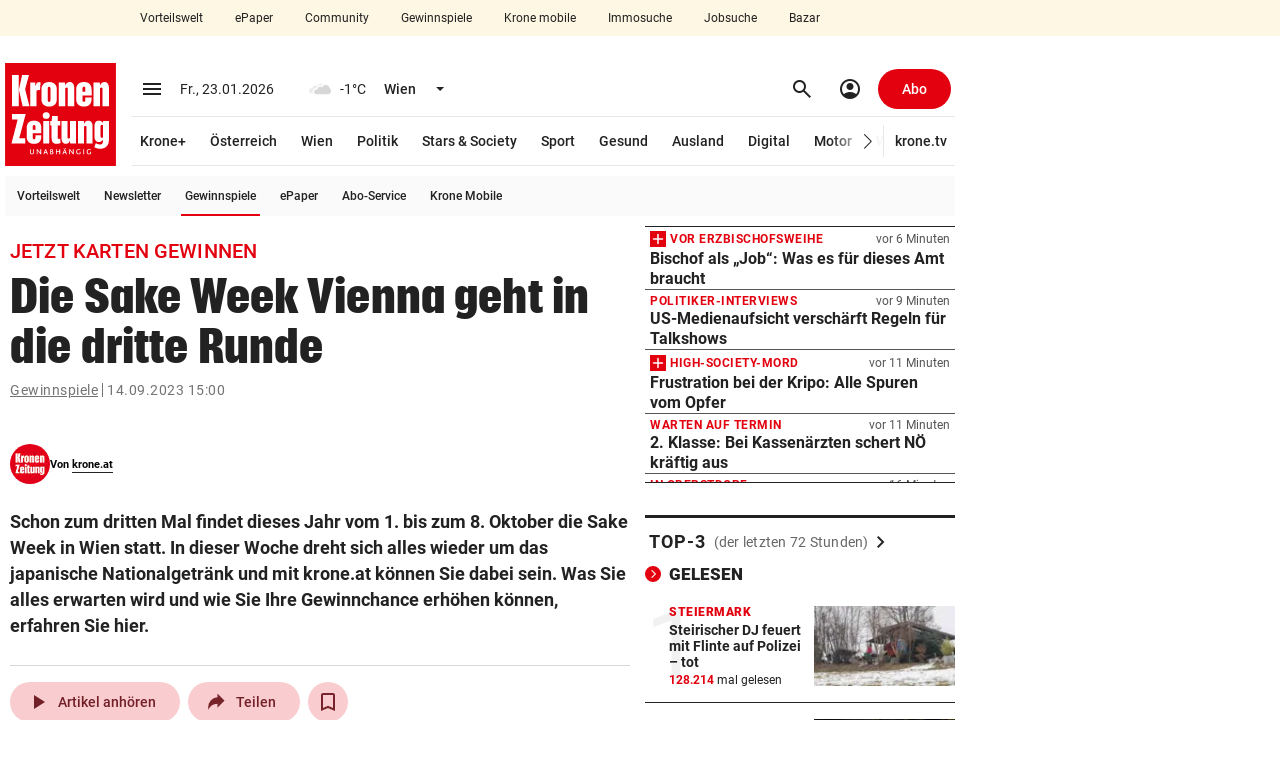

--- FILE ---
content_type: text/css; charset=UTF-8
request_url: https://www.krone.at/assets/a0e7e4a0d500d597009a87c0be7dcab0beb022b060b26774c03e12892d786b263f28d593dcd8ab50.css
body_size: 1422
content:
/* CDS: a0e7e4a0d500d597009a87c0be7dcab0beb022b060b26774c03e12892d786b263f28d593dcd8ab50 at: 14.01.2026 15:57:07 */ .c_navi-link{--nl-font-size: 14px;--nl-line-height: 20px;--nl-padding-horizontal: 14px;--nl-underline-thickness: 4px}.c_navi-link.fixed{width:78px;display:flex;justify-content:flex-end}.c_navi-link.fixed::after{width:4px;height:4px;background-color:var(--primary-40);top:12px;right:2px;content:"";position:absolute;border-radius:100%}.c_navi-link .nl__outer{color:var(--secondary-10);margin:0 4px}.c_navi-link .nl__outer:hover .nl__link{border-bottom:var(--nl-underline-thickness) solid var(--secondary-10)}.c_navi-link .nl__outer--active .nl__link{border-bottom:var(--nl-underline-thickness) solid var(--primary-40)}.c_navi-link .nl__link{font-size:var(--nl-font-size);line-height:var(--nl-line-height);font-weight:500;padding:var(--nl-padding-horizontal) 8px calc(var(--nl-padding-horizontal) - var(--nl-underline-thickness)) 8px;border-bottom:var(--nl-underline-thickness) solid transparent;display:inline-flex;justify-content:center;align-items:center}.c_navi-link .nl__img{max-height:var(--nl-line-height)}.c_navi-link:first-child .nl__outer{margin-left:0}.c_navi-link:last-child .nl__outer{margin-right:0}.kronemed .c_navi-link .nl__outer:hover .nl__link{border-bottom:var(--nl-underline-thickness) solid RGB(var(--ressort-color-rgb, 34, 34, 34))}.kronemed .c_navi-link .nl__outer--active .nl__link{border-bottom:var(--nl-underline-thickness) solid RGB(var(--ressort-color-rgb, 227, 0, 15))}.mediathek .c_navi-link{--nl-underline-thickness: 2px}.mediathek .c_navi-link .nl__outer{margin:0 2px}.mediathek .c_navi-link .nl__outer:not(.nl__outer--active) .nl__link{border-bottom-color:transparent}.mediathek .c_navi-link .nl__outer:hover .nl__link{background-color:var(--secondary-60-opacity-8)}.mediathek .c_navi-link .nl__outer:focus .nl__link,.mediathek .c_navi-link .nl__outer:active .nl__link{background-color:var(--secondary-60-opacity-12)}.mediathek .c_navi-link .nl__outer--active .nl__link{border-bottom:var(--nl-underline-thickness) solid var(--secondary-0)}.is-gesundtheme .c_navi-link .nl__outer .nl__link{color:RGB(var(--ressort-color-rgb, 34, 34, 34))}.is-gesundtheme .c_navi-link .nl__outer:hover .nl__link{border-bottom:var(--nl-underline-thickness) solid RGB(var(--ressort-color-rgb, 34, 34, 34))}.is-gesundtheme .c_navi-link .nl__outer--active .nl__link{border-bottom:var(--nl-underline-thickness) solid RGB(var(--ressort-color-rgb, 227, 0, 15))}.sub-navi .c_navi-link{--nl-font-size: 12px;--nl-line-height: 16px;--nl-padding-horizontal: 12px;--nl-underline-thickness: 2px}.sub-navi .c_navi-link .nl__outer{margin:0 8px}.sub-navi .c_navi-link .nl__link{padding:var(--nl-padding-horizontal) 4px calc(var(--nl-padding-horizontal) - var(--nl-underline-thickness)) 4px}.c_navi-navbar .swiper-horizontal .c_navi-link{display:inline-block;white-space:nowrap;margin-right:0}.c_navi-navbar .swiper-horizontal .c_navi-link::after{width:0}.c_navi-services .c_navi-link .nl__outer{margin:0 4px}.c_navi-services .c_navi-link .nl__outer:hover .nl__link{border-bottom:none}.c_navi-services .c_navi-link .nl__outer--active .nl__link{border-bottom:none}.c_navi-services .c_navi-link .nl__link{border-bottom:none;padding:4px 12px;border-radius:12px;display:block;font-family:"Roboto";font-size:12px;line-height:16px;font-weight:normal;color:var(--secondary-10)}.c_navi-services .c_navi-link .nl__link:active,.c_navi-services .c_navi-link .nl__link:focus,.c_navi-services .c_navi-link .nl__link:hover{background-color:#FFECAC}.c_navi-services .c_navi-link:first-child .nl__outer{margin-left:0}.c_navi-services .c_navi-link:last-child .nl__outer{margin-right:0}.c_navi-navbar .nnb__outer{border-bottom:1px solid var(--secondary-90)}.c_navi-navbar .nnb__inner{display:flex;align-items:center;justify-content:space-between;z-index:2010;height:48px;position:relative}.c_navi-navbar .nnb__label{display:none}.c_navi-navbar .nnb__fixed{position:relative;display:flex}.c_navi-navbar .nnb__fixed:first-child::after{background-color:var(--secondary-90);content:'';position:absolute;right:0;width:1px;top:50%;height:32px;transform:translateY(-50%)}.c_navi-navbar .nnb__fixed:first-child .c_navi-link:last-child{margin-right:4px}.c_navi-navbar .nnb__fixed:last-child::before{background-color:var(--secondary-90);content:'';position:absolute;left:0;width:1px;top:50%;height:32px;transform:translateY(-50%)}.c_navi-navbar .nnb__fixed:last-child .c_navi-link:first-child{margin-left:4px}.sub-navi .c_navi-navbar .nnb__outer{border-bottom:none;height:40px;display:block}.sub-navi .c_navi-navbar .nnb__inner{z-index:1010;flex-grow:1;height:40px}.sub-navi .c_navi-navbar .nnb__label{font-size:14px;line-height:16px;text-transform:uppercase;color:var(--secondary-10);font-weight:900;margin-right:8px;cursor:pointer}.sub-navi .c_navi-navbar .nnb__label:hover{color:var(--primary-40)}.mediathek .c_navi-navbar{flex-grow:1}.mediathek .c_navi-navbar .nnb__outer{border-bottom:none;margin:0 24px}.navi--sticky .c_navi-navbar .nnb__outer{display:none}.navi--sticky .c_navi.mediathek .c_navi-navbar .nnb__outer{display:block}.is-sporttheme .nnb__fixed:first-child::after{background-color:var(--secondary-30)}.is-sporttheme .nnb__fixed:last-child::before{background-color:var(--secondary-30)}.is-gesundtheme .nnb__outer{border-bottom:none}.c_navi .n__outer{display:flex;justify-content:space-between}.c_navi section:not([class]){flex-grow:1;max-width:823px}.c_navi.sub-navi .n__outer{background-color:var(--secondary-99);display:block;padding:0}.c_navi.sub-navi.sport{background-color:#EBEEF4}.c_navi.wohnkrone .n__outer{background-color:#E3000F}.c_navi.wohnkrone .nl__outer{color:#FFF}.c_navi.wohnkrone .nl__outer .nl__link{font-weight:500}.c_navi.wohnkrone .nl__outer:hover .nl__link{border-bottom:4px solid #FFF}.c_navi.wohnkrone .nnb__outer{border-bottom:none}.c_navi.wohnkrone .nnb__inner{margin-top:1px}.c_navi.wohnkrone .nib__date,.c_navi.wohnkrone .nib__weather-field,.c_navi.wohnkrone .nib__region-btn,.c_navi.wohnkrone .nib__region-btn:hover,.c_navi.wohnkrone .nib__menu-btn,.c_navi.wohnkrone .nib__auth-field,.c_navi.wohnkrone .nib__auth-dd-btn{color:#FFF}.c_navi.wohnkrone .nib__auth-dd-btn{outline-color:transparent}.c_navi.wohnkrone .nib__region-btn,.c_navi.wohnkrone .nib__menu-btn{outline-color:#ffffff}.c_navi.wohnkrone .nib__menu-btn,.c_navi.wohnkrone .nib__search-btn,.c_navi.wohnkrone .nib__auth-btn{color:#FFF;background-color:transparent}.c_navi.wohnkrone .nib__plus-btn,.c_navi.wohnkrone .nib__plus-text{color:#E3000F;background-color:#FFF}.c_navi.wohnkrone .nib__wk_logo{width:229px;height:33px;margin-top:10px;margin-right:15px}.c_navi.kronemed .nib__med_logo{width:auto;height:32px;margin-left:16px}.c_navi.kronemed section:not([class]){max-width:none}.c_navi.mediathek .n__outer{align-items:center;margin:-5px 0;padding:12px 0}.c_navi.sport section:not([class]){max-width:100%}.c_navi .flex{display:flex;max-width:none;align-items:center}.navi--sticky{position:fixed;top:0;left:0;width:100%;z-index:2500}.navi--sticky .c_navi section:not([class]){align-self:flex-end;max-width:863px}.navi--sticky .c_navi.mediathek .n__outer{margin:0;border-radius:var(--border-4)}.navi--sticky .c_navi.sport section:not([class]){max-width:100%}.krn_sticky_sidebar__sidebar{z-index:2}

--- FILE ---
content_type: text/css; charset=UTF-8
request_url: https://www.krone.at/assets/aca8b77cecfe71959de659b9f7353585e985245e60b26774c03e12892d786b263f28d593dcd8ab50.css
body_size: 1161
content:
/* CDS: aca8b77cecfe71959de659b9f7353585e985245e60b26774c03e12892d786b263f28d593dcd8ab50 at: 14.01.2026 15:56:43 */ .c_flexy-label .fl__outer{border-top:1px solid var(--secondary-0-opacity-16);display:flex;justify-content:space-between;align-items:center}.c_flexy-label .fl__outer--small{border-top:none;padding:12px 0 12px 12px}.c_flexy-label .fl__outer--small:after{content:'';border-top:1px dashed var(--secondary-0-opacity-48);width:100%;flex:1 1 min-content}.c_flexy-label .fl__outer--small .fl__title{line-height:16px;font-size:16px;font-style:italic;margin-right:12px;padding:0;text-transform:none;flex:0 1 content;overflow:hidden;text-overflow:ellipsis;-webkit-line-clamp:1;line-clamp:1;display:-webkit-box;-webkit-box-orient:vertical;line-break:anywhere}.c_flexy-label .fl__outer--small .fl__links{padding:0}.c_flexy-label .fl__title{line-height:24px;letter-spacing:.9px;font-size:18px;text-transform:uppercase;font-weight:700;padding:12px 12px 12px 4px;display:flex;align-items:center}.c_flexy-label .material-symbols{margin-left:8px}.c_flexy-label .fl__links{padding:8px 0 8px 8px;display:flex;align-items:center;margin-left:80px}.c_flexy-label .fl__link{padding:8px 16px;line-height:16px;font-size:14px;font-weight:500;margin-right:4px;border-radius:16px}.c_flexy-label .fl__link:last-child{margin-right:0}.c_flexy-label .fl__link:active,.c_flexy-label .fl__link:focus,.c_flexy-label .fl__link:hover{background-color:var(--secondary-0-opacity-8)}.c_flexy-label .swiper .fl__link:after{content:none}.c_flexy-label .swiper-wrapper{gap:4px}.is-mobile .c_flexy-label{margin-top:0;margin-bottom:0}.is-mobile .c_flexy-label .fl__outer{border-top:none;display:block}.is-mobile .c_flexy-label .fl__outer--small{display:flex;padding:12px 0}.is-mobile .c_flexy-label .fl__outer--small .fl__title{padding:0;margin-right:12px}.is-mobile .c_flexy-label .fl__title{padding:12px 0 12px 8px;justify-content:space-between}.is-mobile .c_flexy-label .material-symbols{margin-left:0}.is-mobile .c_flexy-label .fl__links{padding:8px 0px;position:relative;margin-left:0}.is-mobile .c_flexy-label .fl__links:before{content:'';position:absolute;left:0;top:0;width:100%;border-top:1px solid var(--secondary-0-opacity-16)}.sticky-label .c_flexy-label:has(.fl__outer--medium){position:sticky;z-index:2605}.sticky-label .c_flexy-label .fl__outer--medium{background-color:var(--secondary-100);margin-left:-15px;margin-right:-15px;padding-left:15px;padding-right:15px}@media (max-width: 374px){.sticky-label .c_flexy-label .fl__outer--medium{margin-left:-8px;margin-right:-8px}}@media (max-width: 374px){.sticky-label .c_flexy-label .fl__outer--medium{padding-left:8px;padding-right:8px}}.krn-mdc__content--fixed-adjust-navi .sticky-label .c_flexy-label:has(.fl__outer--medium){top:50px}.krn-mdc__content--fixed-adjust-subnavi .sticky-label .c_flexy-label:has(.fl__outer--medium){top:50px}.krn-mdc__content--fixed-adjust-stb .sticky-label .c_flexy-label:has(.fl__outer--medium){top:100px}.krn-mdc__content--fixed-adjust-zlp .sticky-label .c_flexy-label:has(.fl__outer--medium){top:122px}.c_top .t__outer{border-top:3px solid #222222;padding-bottom:4px;border-bottom:1px solid #222222}.c_top .t__header{position:relative}.c_top .t__header:before,.c_top .t__header:after{display:table;content:" "}.c_top .t__header:after{clear:both}.c_top .c_flexy-label{margin:0}.c_top .c_flexy-label .fl__outer{border-top:none}.c_top .c_flexy-label .fl__title span:first-child{position:relative;display:flex;align-items:center}.c_top .c_flexy-label .fl__title span:first-child:after{content:attr(data-hours);font-size:14px;letter-spacing:0.25px;text-transform:none;position:relative;left:8px;font-weight:400;color:#666666}.c_top .boxheader--tabbed{margin:0}.c_top .t__item{border-bottom:1px solid #222222;padding:16px 0;display:flex;counter-increment:top-item;position:relative;justify-content:space-between;align-items:center}.c_top .t__item:before{content:counter(top-item);color:#f1f1f1;font-size:100px;position:absolute;left:0;top:50%;transform:translate(0, -50%);z-index:-1}.c_top .pw__label{position:absolute;z-index:2}.c_top .pw__kroneplus{position:absolute;top:8px;left:8px;width:18px;height:18px}.c_top .t__image-box{width:141px;flex-basis:141px}.c_top .t__content{padding-left:24px;max-width:calc(100% - 141px);padding-right:8px}.c_top .t__ressort{color:#e3000f;font-size:12px;font-weight:900;text-transform:uppercase;letter-spacing:0.5px;line-height:1;white-space:nowrap;overflow:hidden;text-overflow:ellipsis}.c_top .t__title{font-weight:700;margin:4px 0;font-size:14px;line-height:16px;height:48px;overflow:hidden}.c_top .t__indicator{font-size:12px;line-height:1}.c_top .t__indicator span{font-weight:700;color:#e3000f}.is-mobile .c_top .t__content{padding-left:16px}

--- FILE ---
content_type: text/css
request_url: https://www.krone.at/css/kroneat-print.css?decache=7c622c469d4789a545a6568154375714f43cda731.0.34429
body_size: 761
content:
@media print{*{border:none !important;margin:0 !important;padding:0 !important;background:transparent !important;color:#000 !important;box-shadow:none !important;text-shadow:none !important}body{margin:.5cm !important;font-family:"Roboto";font-size:.3cm}.container,.container-fluid,[class*=col-],.row{width:100% !important}a[href]:after{content:none}.box{margin-bottom:.3cm !important}.box,.box.c_navi,.carousel-indicators,.carousel-control,.c_vorteilswelt,.c_navi-services,.rdn_container,.rll__outer,.c_reader-letter-list,.box.c_comments,.carousel .item:not(:first-child),.kmm-article-box .box.c_authorline .authorline__item>*:not(.authorline__author){display:none}#adv_left,#adv_right{display:none}.box,.box.c_navi-logobar,.kmm-article-box .box.c_featured-image,.kmm-article-box .box.c_featured-image,.kmm-article-box .box.c_pretitle,.kmm-article-box .box.c_title,.kmm-article-box .box.c_lead,.kmm-article-box .box.c_lead .box,.kmm-article-box .box.c_content,.kmm-article-box .box.c_content .box:not(.c_video),.kmm-article-box .box.c_authorline{display:block}.c_newsticker,.c_reader-letter-navi,.c_slickslider,.c_top,.c_footer-links,.c_footer-copyright,.vorteilswelt-magazin-wrapper,.c_gpt-ad{display:none}.carousel .img-lazy-responsive{height:auto}.carousel .item:first-child{display:block !important}.carousel img{position:relative;top:auto;left:auto;width:auto;height:auto;max-width:8cm}.box.c_navi-logobar img{max-width:4cm}.kmm-article-box{font-size:.4cm;line-height:1.4}.box.c_tinymce *{font-size:.4cm !important;line-height:1.4 !important}.box.c_title{font-family:"PlacardKrone";-webkit-font-smoothing:antialiased;-moz-osx-font-smoothing:grayscale;letter-spacing:.0135em;font-size:.5cm;line-height:1.2}.box.c_pretitle h2{font-size:.5cm;font-weight:normal}.box.c_lead{font-weight:700}.kmm-article-box .box.c_featured-image,.kmm-article-box .box.c_image{max-width:630px !important}.navi--sticky{position:static}.navi--sticky .c_navi .c_navi-logo .nl__outer{height:122px;width:128px}.navi--sticky .c_navi .c_navi-logo .nl__outer.nl__outer--bundesland{width:111px}#navi-placeholder,#sub-navi-placeholder{display:none}.fancybox-container,.modal{display:none}.box[class*=c_recipe-]{display:block}.box.c_recipe-meta .social-shares,.box.c_recipe-ingredients .calculation a,.box.c_recipe-ingredients .share,.box.c_recipe-seperator,.box.c_recipe-bottom-note{display:none}.box.c_recipe-ingredients .inner .ingredients .item .left{min-width:5%;width:auto}.box.c_recipe-ingredients .inner .ingredients .item{margin-top:5px !important}}


--- FILE ---
content_type: text/css; charset=UTF-8
request_url: https://www.krone.at/vendor-assets/fancybox/dist/carousel/carousel.css?v1.0.34429
body_size: 2391
content:
/* CDS: 2661f39ee290f8681141e07d85561c04c5d505840504cefe876983b031a8289418a288a117afb9e5 at: 30.10.2025 22:48:45 */ :root{--f-spinner-width: 36px;--f-spinner-height: 36px;--f-spinner-color-1: rgba(0, 0, 0, 0.1);--f-spinner-color-2: rgba(17, 24, 28, 0.8);--f-spinner-stroke: 2.75}.f-spinner{margin:auto;padding:0;width:var(--f-spinner-width);height:var(--f-spinner-height)}.f-spinner svg{width:100%;height:100%;vertical-align:top;animation:f-spinner-rotate 2s linear infinite}.f-spinner svg *{stroke-width:var(--f-spinner-stroke);fill:none}.f-spinner svg *:first-child{stroke:var(--f-spinner-color-1)}.f-spinner svg *:last-child{stroke:var(--f-spinner-color-2);animation:f-spinner-dash 2s ease-in-out infinite}@keyframes f-spinner-rotate{100%{transform:rotate(360deg)}}@keyframes f-spinner-dash{0%{stroke-dasharray:1,150;stroke-dashoffset:0}50%{stroke-dasharray:90,150;stroke-dashoffset:-35}100%{stroke-dasharray:90,150;stroke-dashoffset:-124}}.f-throwOutUp{animation:var(--f-throw-out-duration, 0.175s) ease-out both f-throwOutUp}.f-throwOutDown{animation:var(--f-throw-out-duration, 0.175s) ease-out both f-throwOutDown}@keyframes f-throwOutUp{to{transform:translate3d(0, calc(var(--f-throw-out-distance, 150px) * -1), 0);opacity:0}}@keyframes f-throwOutDown{to{transform:translate3d(0, var(--f-throw-out-distance, 150px), 0);opacity:0}}.f-zoomInUp{animation:var(--f-transition-duration, 0.2s) ease 0.1s both f-zoomInUp}.f-zoomOutDown{animation:var(--f-transition-duration, 0.2s) ease both f-zoomOutDown}@keyframes f-zoomInUp{from{transform:scale(0.975) translate3d(0, 16px, 0);opacity:0}to{transform:scale(1) translate3d(0, 0, 0);opacity:1}}@keyframes f-zoomOutDown{to{transform:scale(0.975) translate3d(0, 16px, 0);opacity:0}}.f-fadeIn{animation:var(--f-transition-duration, 0.2s) var(--f-transition-easing, ease) var(--f-transition-delay, 0s) both f-fadeIn;z-index:2}.f-fadeOut{animation:var(--f-transition-duration, 0.2s) var(--f-transition-easing, ease) var(--f-transition-delay, 0s) both f-fadeOut;z-index:1}@keyframes f-fadeIn{0%{opacity:0}100%{opacity:1}}@keyframes f-fadeOut{100%{opacity:0}}.f-fadeFastIn{animation:var(--f-transition-duration, 0.2s) ease-out both f-fadeFastIn;z-index:2}.f-fadeFastOut{animation:var(--f-transition-duration, 0.1s) ease-out both f-fadeFastOut;z-index:2}@keyframes f-fadeFastIn{0%{opacity:.75}100%{opacity:1}}@keyframes f-fadeFastOut{100%{opacity:0}}.f-fadeSlowIn{animation:var(--f-transition-duration, 0.5s) ease both f-fadeSlowIn;z-index:2}.f-fadeSlowOut{animation:var(--f-transition-duration, 0.5s) ease both f-fadeSlowOut;z-index:1}@keyframes f-fadeSlowIn{0%{opacity:0}100%{opacity:1}}@keyframes f-fadeSlowOut{100%{opacity:0}}.f-crossfadeIn{animation:var(--f-transition-duration, 0.2s) ease-out both f-crossfadeIn;z-index:2}.f-crossfadeOut{animation:calc(var(--f-transition-duration, 0.2s)*.5) linear 0.1s both f-crossfadeOut;z-index:1}@keyframes f-crossfadeIn{0%{opacity:0}100%{opacity:1}}@keyframes f-crossfadeOut{100%{opacity:0}}.f-slideIn.from-next{animation:var(--f-transition-duration, 0.85s) cubic-bezier(0.16, 1, 0.3, 1) f-slideInNext}.f-slideIn.from-prev{animation:var(--f-transition-duration, 0.85s) cubic-bezier(0.16, 1, 0.3, 1) f-slideInPrev}.f-slideOut.to-next{animation:var(--f-transition-duration, 0.85s) cubic-bezier(0.16, 1, 0.3, 1) f-slideOutNext}.f-slideOut.to-prev{animation:var(--f-transition-duration, 0.85s) cubic-bezier(0.16, 1, 0.3, 1) f-slideOutPrev}@keyframes f-slideInPrev{0%{transform:translateX(100%)}100%{transform:translate3d(0, 0, 0)}}@keyframes f-slideInNext{0%{transform:translateX(-100%)}100%{transform:translate3d(0, 0, 0)}}@keyframes f-slideOutNext{100%{transform:translateX(-100%)}}@keyframes f-slideOutPrev{100%{transform:translateX(100%)}}.f-classicIn.from-next{animation:var(--f-transition-duration, 0.85s) cubic-bezier(0.16, 1, 0.3, 1) f-classicInNext;z-index:2}.f-classicIn.from-prev{animation:var(--f-transition-duration, 0.85s) cubic-bezier(0.16, 1, 0.3, 1) f-classicInPrev;z-index:2}.f-classicOut.to-next{animation:var(--f-transition-duration, 0.85s) cubic-bezier(0.16, 1, 0.3, 1) f-classicOutNext;z-index:1}.f-classicOut.to-prev{animation:var(--f-transition-duration, 0.85s) cubic-bezier(0.16, 1, 0.3, 1) f-classicOutPrev;z-index:1}@keyframes f-classicInNext{0%{transform:translateX(-75px);opacity:0}100%{transform:translate3d(0, 0, 0);opacity:1}}@keyframes f-classicInPrev{0%{transform:translateX(75px);opacity:0}100%{transform:translate3d(0, 0, 0);opacity:1}}@keyframes f-classicOutNext{100%{transform:translateX(-75px);opacity:0}}@keyframes f-classicOutPrev{100%{transform:translateX(75px);opacity:0}}.f-carousel{--f-carousel-theme-color: #706f6c;--f-carousel-spacing: 0px;--f-carousel-slide-width: 100%;--f-carousel-slide-height: auto;--f-carousel-slide-padding: 0;--f-button-width: 42px;--f-button-height: 42px;--f-button-color: var(--f-carousel-theme-color, currentColor);--f-button-hover-color: var(--f-carousel-theme-color, currentColor);--f-button-bg: transparent;--f-button-hover-bg: var(--f-button-bg);--f-button-active-bg: var(--f-button-bg);--f-button-svg-width: 24px;--f-button-svg-height: 24px;--f-button-next-pos: 10px;--f-button-prev-pos: 10px;--f-spinner-color-1: rgba(0, 0, 0, 0.1);--f-spinner-color-2: rgba(17, 24, 28, 0.8);--f-spinner-stroke: 2.75;position:relative;box-sizing:border-box}.f-carousel *,.f-carousel *:before,.f-carousel *:after{box-sizing:inherit}.f-carousel.is-ltr{direction:ltr}.f-carousel.is-rtl{direction:rtl}.f-carousel__viewport{overflow:hidden;transform:translate3d(0, 0, 0);backface-visibility:hidden;width:100%;height:100%}.f-carousel__viewport.is-draggable{cursor:move;cursor:grab}.f-carousel__viewport.is-dragging{cursor:move;cursor:grabbing}.f-carousel__track{display:flex;margin:0 auto;padding:0;height:100%;-webkit-tap-highlight-color:rgba(0,0,0,0)}.f-carousel__slide{position:relative;flex:0 0 auto;width:var(--f-carousel-slide-width);max-width:100%;height:var(--f-carousel-slide-height);margin:0 var(--f-carousel-spacing) 0 0;padding:var(--f-carousel-slide-padding);outline:0;transform-origin:center center}.f-carousel__slide img.is-preloading{visibility:hidden}.f-carousel__slide>.f-spinner{position:absolute;top:50%;left:50%;transform:translate(-50%, -50%)}.f-carousel.is-vertical{--f-carousel-slide-height: 100%}.f-carousel.is-vertical .f-carousel__track{flex-wrap:wrap}.f-carousel.is-vertical .f-carousel__slide{margin:0 0 var(--f-carousel-spacing) 0}:root{--f-carousel-dots-width: 24px;--f-carousel-dots-height: 30px;--f-carousel-dot-width: 8px;--f-carousel-dot-height: 8px;--f-carousel-dot-radius: 50%;--f-carousel-dot-color: var(--f-carousel-theme-color, currentColor);--f-carousel-dot-opacity: 0.2;--f-carousel-dot-hover-opacity: 0.4}.f-carousel.has-dots{margin-bottom:var(--f-carousel-dots-height)}.f-carousel__dots{position:absolute;bottom:calc(var(--f-carousel-dots-height)*-1);left:0;right:0;display:flex;justify-content:center;align-items:center;flex-wrap:wrap;margin:0 auto !important;padding:0;list-style:none !important;user-select:none}.f-carousel__dots li{margin:0;padding:0;border:0;display:flex;align-items:center;justify-content:center;opacity:var(--f-carousel-dot-opacity);transition:opacity .15s ease-in-out}.f-carousel__dots li+li{margin:0}.f-carousel__dots li:hover{opacity:var(--f-carousel-dot-hover-opacity)}.f-carousel__dots li.is-current{opacity:1}.f-carousel__dots li button{appearance:none;display:flex;align-items:center;justify-content:center;margin:0;padding:0;width:var(--f-carousel-dots-width);height:var(--f-carousel-dots-height);border:0;background:rgba(0,0,0,0);cursor:pointer;transition:all .2s linear}.f-carousel__dot{display:block;margin:0;padding:0;border:0;width:var(--f-carousel-dot-width);height:var(--f-carousel-dot-height);border-radius:var(--f-carousel-dot-radius);background-color:var(--f-carousel-dot-color);line-height:0;font-size:0;cursor:pointer;pointer-events:none}.f-carousel__dots.is-dynamic li:not(.is-prev,.is-next,.is-current,.is-after-next,.is-before-prev) button{transform:scale(0);width:0}.f-carousel__dots.is-dynamic li.is-before-prev button,.f-carousel__dots.is-dynamic li.is-after-next button{transform:scale(0.22)}.f-carousel__dots.is-dynamic li.is-prev button,.f-carousel__dots.is-dynamic li.is-next button{transform:scale(0.66)}.f-carousel__dots.is-dynamic li.is-current button{transform:scale(1)}.f-carousel__dots.is-dynamic li.is-before-prev button,.f-carousel__dots.is-dynamic li.is-after-next button{transform:scale(0.33)}.f-carousel__dots.is-dynamic li.is-current:first-child{margin-left:calc(var(--f-carousel-dots-width)*2)}.f-carousel__dots.is-dynamic li.is-prev:first-child{margin-left:var(--f-carousel-dots-width)}.f-carousel__dots.is-dynamic li.is-next:last-child{margin-right:var(--f-carousel-dots-width)}.f-carousel__dots.is-dynamic li.is-current:last-child{margin-right:calc(var(--f-carousel-dots-width)*2)}.f-carousel.is-rtl .f-carousel__dots.is-dynamic .is-current:first-child{margin-left:0;margin-right:var(--f-carousel-dots-width)}.f-carousel.is-rtl .f-carousel__dots.is-dynamic .is-prev:first-child{margin-left:0;margin-right:var(--f-carousel-dots-width)}.f-carousel.is-rtl .f-carousel__dots.is-dynamic .is-current:last-child{margin-left:0;margin-right:var(--f-carousel-dots-width)}.f-carousel.is-rtl .f-carousel__dots.is-dynamic .is-next:last-child{margin-right:0;margin-left:var(--f-carousel-dots-width)}:root{--f-button-width: 40px;--f-button-height: 40px;--f-button-border: 0;--f-button-border-radius: 0;--f-button-color: #374151;--f-button-bg: #f8f8f8;--f-button-hover-bg: #e0e0e0;--f-button-active-bg: #d0d0d0;--f-button-shadow: none;--f-button-transition: all 0.15s ease;--f-button-transform: none;--f-button-svg-width: 20px;--f-button-svg-height: 20px;--f-button-svg-stroke-width: 1.5;--f-button-svg-fill: none;--f-button-svg-filter: none;--f-button-svg-disabled-opacity: 0.65}.f-button{display:flex;justify-content:center;align-items:center;box-sizing:content-box;position:relative;margin:0;padding:0;width:var(--f-button-width);height:var(--f-button-height);border:var(--f-button-border);border-radius:var(--f-button-border-radius);color:var(--f-button-color);background:var(--f-button-bg);box-shadow:var(--f-button-shadow);pointer-events:all;cursor:pointer;transition:var(--f-button-transition)}@media (hover: hover){.f-button:hover:not([disabled]){color:var(--f-button-hover-color);background-color:var(--f-button-hover-bg)}}.f-button:active:not([disabled]){background-color:var(--f-button-active-bg)}.f-button:focus:not(:focus-visible){outline:none}.f-button:focus-visible{outline:none;box-shadow:inset 0 0 0 var(--f-button-outline, 2px) var(--f-button-outline-color, var(--f-button-color))}.f-button svg{width:var(--f-button-svg-width);height:var(--f-button-svg-height);fill:var(--f-button-svg-fill);stroke:currentColor;stroke-width:var(--f-button-svg-stroke-width);stroke-linecap:round;stroke-linejoin:round;transition:opacity .15s ease;transform:var(--f-button-transform);filter:var(--f-button-svg-filter);pointer-events:none}.f-button[disabled]{cursor:default}.f-button[disabled] svg{opacity:var(--f-button-svg-disabled-opacity)}.f-carousel__nav .f-button.is-prev,.f-carousel__nav .f-button.is-next,.fancybox__nav .f-button.is-prev,.fancybox__nav .f-button.is-next{position:absolute;z-index:1}.is-horizontal .f-carousel__nav .f-button.is-prev,.is-horizontal .f-carousel__nav .f-button.is-next,.is-horizontal .fancybox__nav .f-button.is-prev,.is-horizontal .fancybox__nav .f-button.is-next{top:50%;transform:translateY(-50%)}.is-horizontal .f-carousel__nav .f-button.is-prev,.is-horizontal .fancybox__nav .f-button.is-prev{left:var(--f-button-prev-pos)}.is-horizontal .f-carousel__nav .f-button.is-next,.is-horizontal .fancybox__nav .f-button.is-next{right:var(--f-button-next-pos)}.is-horizontal.is-rtl .f-carousel__nav .f-button.is-prev,.is-horizontal.is-rtl .fancybox__nav .f-button.is-prev{left:auto;right:var(--f-button-next-pos)}.is-horizontal.is-rtl .f-carousel__nav .f-button.is-next,.is-horizontal.is-rtl .fancybox__nav .f-button.is-next{right:auto;left:var(--f-button-prev-pos)}.is-vertical .f-carousel__nav .f-button.is-prev,.is-vertical .f-carousel__nav .f-button.is-next,.is-vertical .fancybox__nav .f-button.is-prev,.is-vertical .fancybox__nav .f-button.is-next{top:auto;left:50%;transform:translateX(-50%)}.is-vertical .f-carousel__nav .f-button.is-prev,.is-vertical .fancybox__nav .f-button.is-prev{top:var(--f-button-next-pos)}.is-vertical .f-carousel__nav .f-button.is-next,.is-vertical .fancybox__nav .f-button.is-next{bottom:var(--f-button-next-pos)}.is-vertical .f-carousel__nav .f-button.is-prev svg,.is-vertical .f-carousel__nav .f-button.is-next svg,.is-vertical .fancybox__nav .f-button.is-prev svg,.is-vertical .fancybox__nav .f-button.is-next svg{transform:rotate(90deg)}.f-carousel__nav .f-button:disabled,.fancybox__nav .f-button:disabled{pointer-events:none}

--- FILE ---
content_type: text/javascript; charset=UTF-8
request_url: https://www.krone.at/assets/79743ea5f0ad0f9a608656d73e33fa4db98613af60b26774c03e12892d786b263f28d593dcd8ab50.js
body_size: 2204
content:
/* CDS: 79743ea5f0ad0f9a608656d73e33fa4db98613af60b26774c03e12892d786b263f28d593dcd8ab50 at: 14.01.2026 15:57:06 */ window.KRNNaviNavbar={boxName:".c_navi-navbar",$box:false,init:function(){var self=this;self.$box=$(self.boxName);if(!self.$box.length){return false}KRNEvents.on("krn-regio-selected",function(){KRNNaviNavbar.changeLink()});self.highlightLink()},changeLink:function(){var self=this;if(KRNRegio.regionID=="default"){return false}var _link=KRNRegio.getRegionPath();var _label=KRNRegio.getRegionLabel();if(kmmIsMobile()){$('.krn-mdc__navi-list > .krn-mdc__navi-link[data-ressort_id="790"] .mdc-list-item__text').html(_label);$('.krn-mdc__navi-list > .krn-mdc__navi-link[data-ressort_id="790"]').attr("href","/"+_link);$('.krn-mdc__navi-list > .krn-mdc__navi-link-group .krn-mdc__navi-link-group-holder .krn-mdc__navi-link[data-ressort_id="790"] .mdc-list-item__text').html(_label);$('.krn-mdc__navi-list > .krn-mdc__navi-link-group .krn-mdc__navi-link-group-holder .krn-mdc__navi-link[data-ressort_id="790"]').attr("href","/"+_link);$('.krn-mdc__subnavi-list .krn-mdc__subnavi-link[data-ressort_id="790"] .krn-mdc__subnavi-link--text').html(_label);$('.krn-mdc__subnavi-list .krn-mdc__subnavi-link[data-ressort_id="790"]').attr("href","/"+_link)}},highlightLink:function(){var self=this;if(typeof window.kmmObjectRessorts==="undefined"||!window.kmmObjectRessorts){window.kmmObjectRessorts=[];if($("meta[name=krn-ressort-id]").length){window.kmmObjectRessorts=[{id:$("meta[name=krn-ressort-id]").attr("content"),parent:0}]}}if(!window.kmmObjectRessorts){return false}var found=false;$.each(window.kmmObjectRessorts,function(i,ressort){found=self.browseLinks(ressort.id);if(!found){found=self.browseLinks(ressort.parent)}});if(!found){found=self.browseLinks(null,true)}},browseLinks:function(ressortId,checkByURL){var self=this;var found=0;var maxFound=self.$box.length;if(!maxFound){return false}var $slugHierarchical=$("meta[name=krn-ressort-slug_hierarchical]");var slugs=[location.pathname];if($slugHierarchical.length){slugs=$slugHierarchical.attr("content").split("/").map(function(slug){return"/"+slug})}if(checkByURL){$(".c_navi-link .nl__outer").removeClass("nl__outer--active").find(".sr-only").remove();var $navis=$(".main-navi-wrapper .c_navi").first().get().concat($(".c_navi.sub-navi").get()).reverse();var maxFound=0;$.each(slugs.reverse(),function(idx,slug){$($navis).each(function(i3,navi){var $navi=$(navi);$($navi.find(".c_navi-link .nl__link").get().reverse()).each(function(i2,link){var $link=$(link);if(new URL($link.attr("href")).pathname==slug){$link.closest(".nl__outer").addClass("nl__outer--active").append('<span class="sr-only">(ausgewählt)</span>');maxFound+=1;return false}})});if(maxFound==$navis.length){return false}});return false}self.$box.each(function(i,navBar){if($(navBar).find(".c_navi-link .nl__outer.nl__outer--active").length){return true}var navBarFound=false;$(navBar).find(".c_navi-link").each(function(i,naviLink){if($(naviLink).parents(".c_navi-link").length){return true}var innerElement=$(naviLink).children(".nl__outer");if(typeof innerElement.data("ressort_id")==="undefined"){return true}var naviLinkRessortId=innerElement.data("ressort_id");if(naviLinkRessortId!=ressortId){return true}innerElement.addClass("nl__outer--active").append('<span class="sr-only">(ausgewählt)</span>');navBarFound=true;return false});if(navBarFound){found+=1;return true}});return found==maxFound}};window.KRNNavi={boxName:".c_navi",$box:false,navigationStickyOffset:{},throttle:function(func,limit){var lastFunc;var lastRan;return function(){var context=this;var args=arguments;if(!lastRan){func.apply(context,args);lastRan=Date.now()}else{clearTimeout(lastFunc);lastFunc=setTimeout(function(){if(Date.now()-lastRan>=limit){func.apply(context,args);lastRan=Date.now()}},limit-(Date.now()-lastRan))}}},getNavScrollHandler:function(){var self=this;var $document=$(document);var $wrapper=$(".main-navi-wrapper:not(.sticky)");var $navi=$wrapper.find(self.boxName).first();var name="navi";var placeholderID=name+"-placeholder";var stickyClass=name+"--sticky";var $placeholder=$("#"+placeholderID);function onScrollHandler(){var scrollOffset=$document.scrollTop();var naviHeight=$navi.outerHeight(true);if(typeof self.navigationStickyOffset[name]=="undefined"||!$wrapper.hasClass(stickyClass)){self.navigationStickyOffset[name]=$wrapper.offset().top}else if($placeholder.length){self.navigationStickyOffset[name]=$placeholder.offset().top}if(scrollOffset>self.navigationStickyOffset[name]){if(!$wrapper.hasClass(stickyClass)){$wrapper.addClass(stickyClass);$placeholder=$("#"+placeholderID);if(!$placeholder.length){$wrapper.after('<div id="'+placeholderID+'" class="box" style="height:'+naviHeight+'px; width:100px;"></div>')}}$("body").addClass(name+"-sticky")}else{$("body").removeClass(name+"-sticky");$wrapper.removeClass(stickyClass);$placeholder=$("#"+placeholderID);if($placeholder.length>0){$placeholder.remove()}}}return self.throttle(onScrollHandler,100)},init:function(){var self=this;self.$box=$(".main-navi-wrapper:not(.sticky) "+self.boxName);if(!self.$box.length){return false}self.handleStickyNavi=self.getNavScrollHandler();self.initStickyNavi();self.initStickySidebar()},initStickyNavi:function(){var self=this;document.addEventListener("scroll",function(){KRNNavi.handleStickyNavi()},{passive:true})},initStickySidebar:function(){var self=this;if(self.positionStickySupport()==true){$(".krn_sticky_sidebar__sidebar").attr("style","position: sticky; position: -webkit-sticky; position: -ms-sticky; top: 0px; background-color: #fff;")}else{return false}var totalHeight=0;var scrollPos=0;var scrollSpeed=0;var scrollDir=false;var prevScroll=$(document).scrollTop();var $navi=$(".main-navi-wrapper:not(.sticky) "+self.boxName).first();totalHeight+=$navi.outerHeight(true);$(".krn_sticky_sidebar__sidebar").each(function(i,e){var idx="sidebar";if(typeof self.navigationStickyOffset[idx]==="undefined"&&!$("body").hasClass(idx+"-sticky")){self.navigationStickyOffset[idx]=$(e).offset().top;if($(e).css("margin-top")!=="undefined"){self.navigationStickyOffset[idx]=self.navigationStickyOffset[idx]-parseInt($(e).css("margin-top"))}}if($(e).outerHeight(true)+totalHeight<=$(window).height()){self.navigationStickyOffset[idx]=self.navigationStickyOffset[idx]-totalHeight;$(e).css("top",totalHeight+"px")}else{self.navigationStickyOffset[idx]=0-($(e).outerHeight(true)-$(window).height());$(e).css("top",self.navigationStickyOffset[idx]+"px")}});document.addEventListener("scroll",function(){var totalHeight=0;var $navi=$(".main-navi-wrapper:not(.sticky) "+KRNNavi.boxName).first();totalHeight+=$navi.outerHeight(true);if($(document).scrollTop()>scrollPos){scrollDir="down"}else{scrollDir="up"}prevScroll=scrollPos;scrollPos=$(document).scrollTop();scrollSpeed=Math.abs(scrollPos-prevScroll);KRNNavi.handleStickySidebar(scrollDir,scrollSpeed,totalHeight)},{passive:true})},handleStickySidebar:function(scrollDir,scrollSpeed,totalHeight){var self=this;var error=false;$(".krn_sticky_sidebar__sidebar").each(function(i,e){var idx="sidebar";if($(e).outerHeight(true)+totalHeight>$(window).height()){var min=totalHeight;var max=0-($(e).outerHeight(true)-$(window).height());if(scrollDir=="down"){if(self.navigationStickyOffset[idx]-scrollSpeed>max){self.navigationStickyOffset[idx]-=scrollSpeed}else{self.navigationStickyOffset[idx]=max}}if(scrollDir=="up"){if(self.navigationStickyOffset[idx]+scrollSpeed<min){self.navigationStickyOffset[idx]+=scrollSpeed}else{self.navigationStickyOffset[idx]=min}}$(e).css("top",self.navigationStickyOffset[idx]+"px")}var scrollPosition=$(document).scrollTop();if(typeof self.navigationStickyOffset=="undefined"||typeof self.navigationStickyOffset[idx]=="undefined"){error=true;return false}if(scrollPosition>=self.navigationStickyOffset[idx]){if($("body").hasClass(idx+"-sticky")){return true}if(!$(e).siblings("#"+idx+"-placeholder").length&&$(".krn_sticky_sidebar__content").length){var placeholderHeight=$(".krn_sticky_sidebar__content").outerHeight(true)-$(e).outerHeight(true);$(e).after('<div id="'+idx+'-placeholder" style="height:'+placeholderHeight+'px; width:100px;"></div>')}$("body").addClass(idx+"-sticky")}else{$("body").removeClass(idx+"-sticky");if($(e).siblings("#"+idx+"-placeholder").length){$(e).siblings("#"+idx+"-placeholder").remove()}}});if(error){return false}},positionStickySupport:function(){var self=this;var el=document.createElement("a"),mStyle=el.style;mStyle.cssText="position:sticky;position:-webkit-sticky;position:-ms-sticky;";return mStyle.position.indexOf("sticky")!==-1},handleStickyNavi:function(){}};

--- FILE ---
content_type: text/javascript; charset=UTF-8
request_url: https://www.krone.at/assets/b9636fa912aa951404d775ef858857bce3e6e7a860b26774c03e12892d786b263f28d593dcd8ab50.js
body_size: -13
content:
/* CDS: b9636fa912aa951404d775ef858857bce3e6e7a860b26774c03e12892d786b263f28d593dcd8ab50 at: 14.01.2026 15:56:42 */ KRNEvents.on("krn:dom-ready:init",function(){KRNTop.init()});

--- FILE ---
content_type: text/javascript
request_url: https://www.krone.at/js/kroneat-parcel.js?decache=2acc7ca15dfacd5bec5bd2d4b2904f0a70b88ecc1.0.34429
body_size: 46120
content:
parcelRequire=function(e,r,t,n){var i,o="function"==typeof parcelRequire&&parcelRequire,u="function"==typeof require&&require;function f(t,n){if(!r[t]){if(!e[t]){var i="function"==typeof parcelRequire&&parcelRequire;if(!n&&i)return i(t,!0);if(o)return o(t,!0);if(u&&"string"==typeof t)return u(t);var c=new Error("Cannot find module '"+t+"'");throw c.code="MODULE_NOT_FOUND",c}p.resolve=function(r){return e[t][1][r]||r},p.cache={};var l=r[t]=new f.Module(t);e[t][0].call(l.exports,p,l,l.exports,this)}return r[t].exports;function p(e){return f(p.resolve(e))}}f.isParcelRequire=!0,f.Module=function(e){this.id=e,this.bundle=f,this.exports={}},f.modules=e,f.cache=r,f.parent=o,f.register=function(r,t){e[r]=[function(e,r){r.exports=t},{}]};for(var c=0;c<t.length;c++)try{f(t[c])}catch(e){i||(i=e)}if(t.length){var l=f(t[t.length-1]);"object"==typeof exports&&"undefined"!=typeof module?module.exports=l:"function"==typeof define&&define.amd?define(function(){return l}):n&&(this[n]=l)}if(parcelRequire=f,i)throw i;return f}({CvJj:[function(require,module,exports){"use strict";Object.defineProperty(exports,"__esModule",{value:!0}),exports.__extends=e,exports.__rest=n,exports.__decorate=o,exports.__param=a,exports.__metadata=u,exports.__awaiter=i,exports.__generator=c,exports.__exportStar=f,exports.__values=l,exports.__read=s,exports.__spread=p,exports.__spreadArrays=y,exports.__await=_,exports.__asyncGenerator=h,exports.__asyncDelegator=v,exports.__asyncValues=b,exports.__makeTemplateObject=d,exports.__importStar=x,exports.__importDefault=w,exports.__assign=void 0;var t=function(e,r){return(t=Object.setPrototypeOf||{__proto__:[]}instanceof Array&&function(t,e){t.__proto__=e}||function(t,e){for(var r in e)e.hasOwnProperty(r)&&(t[r]=e[r])})(e,r)};function e(e,r){function n(){this.constructor=e}t(e,r),e.prototype=null===r?Object.create(r):(n.prototype=r.prototype,new n)}var r=function(){return exports.__assign=r=Object.assign||function(t){for(var e,r=1,n=arguments.length;r<n;r++)for(var o in e=arguments[r])Object.prototype.hasOwnProperty.call(e,o)&&(t[o]=e[o]);return t},r.apply(this,arguments)};function n(t,e){var r={};for(var n in t)Object.prototype.hasOwnProperty.call(t,n)&&e.indexOf(n)<0&&(r[n]=t[n]);if(null!=t&&"function"==typeof Object.getOwnPropertySymbols){var o=0;for(n=Object.getOwnPropertySymbols(t);o<n.length;o++)e.indexOf(n[o])<0&&Object.prototype.propertyIsEnumerable.call(t,n[o])&&(r[n[o]]=t[n[o]])}return r}function o(t,e,r,n){var o,a=arguments.length,u=a<3?e:null===n?n=Object.getOwnPropertyDescriptor(e,r):n;if("object"==typeof Reflect&&"function"==typeof Reflect.decorate)u=Reflect.decorate(t,e,r,n);else for(var i=t.length-1;i>=0;i--)(o=t[i])&&(u=(a<3?o(u):a>3?o(e,r,u):o(e,r))||u);return a>3&&u&&Object.defineProperty(e,r,u),u}function a(t,e){return function(r,n){e(r,n,t)}}function u(t,e){if("object"==typeof Reflect&&"function"==typeof Reflect.metadata)return Reflect.metadata(t,e)}function i(t,e,r,n){return new(r||(r=Promise))(function(o,a){function u(t){try{c(n.next(t))}catch(e){a(e)}}function i(t){try{c(n.throw(t))}catch(e){a(e)}}function c(t){t.done?o(t.value):new r(function(e){e(t.value)}).then(u,i)}c((n=n.apply(t,e||[])).next())})}function c(t,e){var r,n,o,a,u={label:0,sent:function(){if(1&o[0])throw o[1];return o[1]},trys:[],ops:[]};return a={next:i(0),throw:i(1),return:i(2)},"function"==typeof Symbol&&(a[Symbol.iterator]=function(){return this}),a;function i(a){return function(i){return function(a){if(r)throw new TypeError("Generator is already executing.");for(;u;)try{if(r=1,n&&(o=2&a[0]?n.return:a[0]?n.throw||((o=n.return)&&o.call(n),0):n.next)&&!(o=o.call(n,a[1])).done)return o;switch(n=0,o&&(a=[2&a[0],o.value]),a[0]){case 0:case 1:o=a;break;case 4:return u.label++,{value:a[1],done:!1};case 5:u.label++,n=a[1],a=[0];continue;case 7:a=u.ops.pop(),u.trys.pop();continue;default:if(!(o=(o=u.trys).length>0&&o[o.length-1])&&(6===a[0]||2===a[0])){u=0;continue}if(3===a[0]&&(!o||a[1]>o[0]&&a[1]<o[3])){u.label=a[1];break}if(6===a[0]&&u.label<o[1]){u.label=o[1],o=a;break}if(o&&u.label<o[2]){u.label=o[2],u.ops.push(a);break}o[2]&&u.ops.pop(),u.trys.pop();continue}a=e.call(t,u)}catch(i){a=[6,i],n=0}finally{r=o=0}if(5&a[0])throw a[1];return{value:a[0]?a[1]:void 0,done:!0}}([a,i])}}}function f(t,e){for(var r in t)e.hasOwnProperty(r)||(e[r]=t[r])}function l(t){var e="function"==typeof Symbol&&t[Symbol.iterator],r=0;return e?e.call(t):{next:function(){return t&&r>=t.length&&(t=void 0),{value:t&&t[r++],done:!t}}}}function s(t,e){var r="function"==typeof Symbol&&t[Symbol.iterator];if(!r)return t;var n,o,a=r.call(t),u=[];try{for(;(void 0===e||e-- >0)&&!(n=a.next()).done;)u.push(n.value)}catch(i){o={error:i}}finally{try{n&&!n.done&&(r=a.return)&&r.call(a)}finally{if(o)throw o.error}}return u}function p(){for(var t=[],e=0;e<arguments.length;e++)t=t.concat(s(arguments[e]));return t}function y(){for(var t=0,e=0,r=arguments.length;e<r;e++)t+=arguments[e].length;var n=Array(t),o=0;for(e=0;e<r;e++)for(var a=arguments[e],u=0,i=a.length;u<i;u++,o++)n[o]=a[u];return n}function _(t){return this instanceof _?(this.v=t,this):new _(t)}function h(t,e,r){if(!Symbol.asyncIterator)throw new TypeError("Symbol.asyncIterator is not defined.");var n,o=r.apply(t,e||[]),a=[];return n={},u("next"),u("throw"),u("return"),n[Symbol.asyncIterator]=function(){return this},n;function u(t){o[t]&&(n[t]=function(e){return new Promise(function(r,n){a.push([t,e,r,n])>1||i(t,e)})})}function i(t,e){try{(r=o[t](e)).value instanceof _?Promise.resolve(r.value.v).then(c,f):l(a[0][2],r)}catch(n){l(a[0][3],n)}var r}function c(t){i("next",t)}function f(t){i("throw",t)}function l(t,e){t(e),a.shift(),a.length&&i(a[0][0],a[0][1])}}function v(t){var e,r;return e={},n("next"),n("throw",function(t){throw t}),n("return"),e[Symbol.iterator]=function(){return this},e;function n(n,o){e[n]=t[n]?function(e){return(r=!r)?{value:_(t[n](e)),done:"return"===n}:o?o(e):e}:o}}function b(t){if(!Symbol.asyncIterator)throw new TypeError("Symbol.asyncIterator is not defined.");var e,r=t[Symbol.asyncIterator];return r?r.call(t):(t="function"==typeof l?l(t):t[Symbol.iterator](),e={},n("next"),n("throw"),n("return"),e[Symbol.asyncIterator]=function(){return this},e);function n(r){e[r]=t[r]&&function(e){return new Promise(function(n,o){(function(t,e,r,n){Promise.resolve(n).then(function(e){t({value:e,done:r})},e)})(n,o,(e=t[r](e)).done,e.value)})}}}function d(t,e){return Object.defineProperty?Object.defineProperty(t,"raw",{value:e}):t.raw=e,t}function x(t){if(t&&t.__esModule)return t;var e={};if(null!=t)for(var r in t)Object.hasOwnProperty.call(t,r)&&(e[r]=t[r]);return e.default=t,e}function w(t){return t&&t.__esModule?t:{default:t}}exports.__assign=r},{}],iLCN:[function(require,module,exports){"use strict";Object.defineProperty(exports,"__esModule",{value:!0}),exports.getCorrectPropertyName=i,exports.getCorrectEventName=r;var t={animation:{prefixed:"-webkit-animation",standard:"animation"},transform:{prefixed:"-webkit-transform",standard:"transform"},transition:{prefixed:"-webkit-transition",standard:"transition"}},n={animationend:{cssProperty:"animation",prefixed:"webkitAnimationEnd",standard:"animationend"},animationiteration:{cssProperty:"animation",prefixed:"webkitAnimationIteration",standard:"animationiteration"},animationstart:{cssProperty:"animation",prefixed:"webkitAnimationStart",standard:"animationstart"},transitionend:{cssProperty:"transition",prefixed:"webkitTransitionEnd",standard:"transitionend"}};function e(t){return Boolean(t.document)&&"function"==typeof t.document.createElement}function i(n,i){if(e(n)&&i in t){var r=n.document.createElement("div"),a=t[i],o=a.standard,d=a.prefixed;return o in r.style?o:d}return i}function r(t,i){if(e(t)&&i in n){var r=t.document.createElement("div"),a=n[i],o=a.standard,d=a.prefixed;return a.cssProperty in r.style?o:d}return i}},{}],XIXW:[function(require,module,exports){"use strict";Object.defineProperty(exports,"__esModule",{value:!0}),exports.default=exports.MDCFoundation=void 0;var e=function(){function e(e){void 0===e&&(e={}),this.adapter_=e}return Object.defineProperty(e,"cssClasses",{get:function(){return{}},enumerable:!0,configurable:!0}),Object.defineProperty(e,"strings",{get:function(){return{}},enumerable:!0,configurable:!0}),Object.defineProperty(e,"numbers",{get:function(){return{}},enumerable:!0,configurable:!0}),Object.defineProperty(e,"defaultAdapter",{get:function(){return{}},enumerable:!0,configurable:!0}),e.prototype.init=function(){},e.prototype.destroy=function(){},e}();exports.MDCFoundation=e;var t=e;exports.default=t},{}],uRde:[function(require,module,exports){"use strict";Object.defineProperty(exports,"__esModule",{value:!0}),exports.default=exports.MDCComponent=void 0;var t=o(require("tslib")),e=require("./foundation");function n(t){if("function"!=typeof WeakMap)return null;var e=new WeakMap,o=new WeakMap;return(n=function(t){return t?o:e})(t)}function o(t,e){if(!e&&t&&t.__esModule)return t;if(null===t||"object"!=typeof t&&"function"!=typeof t)return{default:t};var o=n(e);if(o&&o.has(t))return o.get(t);var r={},i=Object.defineProperty&&Object.getOwnPropertyDescriptor;for(var u in t)if("default"!==u&&Object.prototype.hasOwnProperty.call(t,u)){var a=i?Object.getOwnPropertyDescriptor(t,u):null;a&&(a.get||a.set)?Object.defineProperty(r,u,a):r[u]=t[u]}return r.default=t,o&&o.set(t,r),r}var r=function(){function n(e,n){for(var o=[],r=2;r<arguments.length;r++)o[r-2]=arguments[r];this.root_=e,this.initialize.apply(this,t.__spread(o)),this.foundation_=void 0===n?this.getDefaultFoundation():n,this.foundation_.init(),this.initialSyncWithDOM()}return n.attachTo=function(t){return new n(t,new e.MDCFoundation({}))},n.prototype.initialize=function(){for(var t=[],e=0;e<arguments.length;e++)t[e]=arguments[e]},n.prototype.getDefaultFoundation=function(){throw new Error("Subclasses must override getDefaultFoundation to return a properly configured foundation class")},n.prototype.initialSyncWithDOM=function(){},n.prototype.destroy=function(){this.foundation_.destroy()},n.prototype.listen=function(t,e,n){this.root_.addEventListener(t,e,n)},n.prototype.unlisten=function(t,e,n){this.root_.removeEventListener(t,e,n)},n.prototype.emit=function(t,e,n){var o;void 0===n&&(n=!1),"function"==typeof CustomEvent?o=new CustomEvent(t,{bubbles:n,detail:e}):(o=document.createEvent("CustomEvent")).initCustomEvent(t,n,!1,e),this.root_.dispatchEvent(o)},n}();exports.MDCComponent=r;var i=r;exports.default=i},{tslib:"CvJj","./foundation":"XIXW"}],Kj94:[function(require,module,exports){"use strict";var e;function t(t,i){if(void 0===t&&(t=window),void 0===i&&(i=!1),void 0===e||i){var r=!1;try{t.document.addEventListener("test",function(){},{get passive(){return r=!0}})}catch(s){}e=r}return!!e&&{passive:!0}}Object.defineProperty(exports,"__esModule",{value:!0}),exports.applyPassive=t},{}],wrCA:[function(require,module,exports){"use strict";function e(e,r){if(e.closest)return e.closest(r);for(var s=e;s;){if(t(s,r))return s;s=s.parentElement}return null}function t(e,t){return(e.matches||e.webkitMatchesSelector||e.msMatchesSelector).call(e,t)}Object.defineProperty(exports,"__esModule",{value:!0}),exports.closest=e,exports.matches=t},{}],tNrC:[function(require,module,exports){"use strict";Object.defineProperty(exports,"__esModule",{value:!0}),exports.numbers=exports.strings=exports.cssClasses=void 0;var e={BG_FOCUSED:"mdc-ripple-upgraded--background-focused",FG_ACTIVATION:"mdc-ripple-upgraded--foreground-activation",FG_DEACTIVATION:"mdc-ripple-upgraded--foreground-deactivation",ROOT:"mdc-ripple-upgraded",UNBOUNDED:"mdc-ripple-upgraded--unbounded"};exports.cssClasses=e;var r={VAR_FG_SCALE:"--mdc-ripple-fg-scale",VAR_FG_SIZE:"--mdc-ripple-fg-size",VAR_FG_TRANSLATE_END:"--mdc-ripple-fg-translate-end",VAR_FG_TRANSLATE_START:"--mdc-ripple-fg-translate-start",VAR_LEFT:"--mdc-ripple-left",VAR_TOP:"--mdc-ripple-top"};exports.strings=r;var p={DEACTIVATION_TIMEOUT_MS:225,FG_DEACTIVATION_MS:150,INITIAL_ORIGIN_SCALE:.6,PADDING:10,TAP_DELAY_MS:300};exports.numbers=p},{}],jvYJ:[function(require,module,exports){"use strict";var e;function r(e){var r=e.document,t=r.createElement("div");t.className="mdc-ripple-surface--test-edge-var-bug",r.head.appendChild(t);var s=e.getComputedStyle(t),o=null!==s&&"solid"===s.borderTopStyle;return t.parentNode&&t.parentNode.removeChild(t),o}function t(t,s){void 0===s&&(s=!1);var o=t.CSS,a=e;if("boolean"==typeof e&&!s)return e;if(!(o&&"function"==typeof o.supports))return!1;var p=o.supports("--css-vars","yes"),u=o.supports("(--css-vars: yes)")&&o.supports("color","#00000000");return a=!(!p&&!u)&&!r(t),s||(e=a),a}function s(e,r,t){if(!e)return{x:0,y:0};var s,o,a=r.x,p=r.y,u=a+t.left,n=p+t.top;if("touchstart"===e.type){var d=e;s=d.changedTouches[0].pageX-u,o=d.changedTouches[0].pageY-n}else{var c=e;s=c.pageX-u,o=c.pageY-n}return{x:s,y:o}}Object.defineProperty(exports,"__esModule",{value:!0}),exports.supportsCssVariables=t,exports.getNormalizedEventCoords=s},{}],HLqF:[function(require,module,exports){"use strict";Object.defineProperty(exports,"__esModule",{value:!0}),exports.default=exports.MDCRippleFoundation=void 0;var t=r(require("tslib")),e=require("@material/base/foundation"),a=require("./constants"),i=require("./util");function n(t){if("function"!=typeof WeakMap)return null;var e=new WeakMap,a=new WeakMap;return(n=function(t){return t?a:e})(t)}function r(t,e){if(!e&&t&&t.__esModule)return t;if(null===t||"object"!=typeof t&&"function"!=typeof t)return{default:t};var a=n(e);if(a&&a.has(t))return a.get(t);var i={},r=Object.defineProperty&&Object.getOwnPropertyDescriptor;for(var s in t)if("default"!==s&&Object.prototype.hasOwnProperty.call(t,s)){var o=r?Object.getOwnPropertyDescriptor(t,s):null;o&&(o.get||o.set)?Object.defineProperty(i,s,o):i[s]=t[s]}return i.default=t,a&&a.set(t,i),i}var s=["touchstart","pointerdown","mousedown","keydown"],o=["touchend","pointerup","mouseup","contextmenu"],c=[],d=function(e){function n(a){var i=e.call(this,t.__assign({},n.defaultAdapter,a))||this;return i.activationAnimationHasEnded_=!1,i.activationTimer_=0,i.fgDeactivationRemovalTimer_=0,i.fgScale_="0",i.frame_={width:0,height:0},i.initialSize_=0,i.layoutFrame_=0,i.maxRadius_=0,i.unboundedCoords_={left:0,top:0},i.activationState_=i.defaultActivationState_(),i.activationTimerCallback_=function(){i.activationAnimationHasEnded_=!0,i.runDeactivationUXLogicIfReady_()},i.activateHandler_=function(t){return i.activate_(t)},i.deactivateHandler_=function(){return i.deactivate_()},i.focusHandler_=function(){return i.handleFocus()},i.blurHandler_=function(){return i.handleBlur()},i.resizeHandler_=function(){return i.layout()},i}return t.__extends(n,e),Object.defineProperty(n,"cssClasses",{get:function(){return a.cssClasses},enumerable:!0,configurable:!0}),Object.defineProperty(n,"strings",{get:function(){return a.strings},enumerable:!0,configurable:!0}),Object.defineProperty(n,"numbers",{get:function(){return a.numbers},enumerable:!0,configurable:!0}),Object.defineProperty(n,"defaultAdapter",{get:function(){return{addClass:function(){},browserSupportsCssVars:function(){return!0},computeBoundingRect:function(){return{top:0,right:0,bottom:0,left:0,width:0,height:0}},containsEventTarget:function(){return!0},deregisterDocumentInteractionHandler:function(){},deregisterInteractionHandler:function(){},deregisterResizeHandler:function(){},getWindowPageOffset:function(){return{x:0,y:0}},isSurfaceActive:function(){return!0},isSurfaceDisabled:function(){return!0},isUnbounded:function(){return!0},registerDocumentInteractionHandler:function(){},registerInteractionHandler:function(){},registerResizeHandler:function(){},removeClass:function(){},updateCssVariable:function(){}}},enumerable:!0,configurable:!0}),n.prototype.init=function(){var t=this,e=this.supportsPressRipple_();if(this.registerRootHandlers_(e),e){var a=n.cssClasses,i=a.ROOT,r=a.UNBOUNDED;requestAnimationFrame(function(){t.adapter_.addClass(i),t.adapter_.isUnbounded()&&(t.adapter_.addClass(r),t.layoutInternal_())})}},n.prototype.destroy=function(){var t=this;if(this.supportsPressRipple_()){this.activationTimer_&&(clearTimeout(this.activationTimer_),this.activationTimer_=0,this.adapter_.removeClass(n.cssClasses.FG_ACTIVATION)),this.fgDeactivationRemovalTimer_&&(clearTimeout(this.fgDeactivationRemovalTimer_),this.fgDeactivationRemovalTimer_=0,this.adapter_.removeClass(n.cssClasses.FG_DEACTIVATION));var e=n.cssClasses,a=e.ROOT,i=e.UNBOUNDED;requestAnimationFrame(function(){t.adapter_.removeClass(a),t.adapter_.removeClass(i),t.removeCssVars_()})}this.deregisterRootHandlers_(),this.deregisterDeactivationHandlers_()},n.prototype.activate=function(t){this.activate_(t)},n.prototype.deactivate=function(){this.deactivate_()},n.prototype.layout=function(){var t=this;this.layoutFrame_&&cancelAnimationFrame(this.layoutFrame_),this.layoutFrame_=requestAnimationFrame(function(){t.layoutInternal_(),t.layoutFrame_=0})},n.prototype.setUnbounded=function(t){var e=n.cssClasses.UNBOUNDED;t?this.adapter_.addClass(e):this.adapter_.removeClass(e)},n.prototype.handleFocus=function(){var t=this;requestAnimationFrame(function(){return t.adapter_.addClass(n.cssClasses.BG_FOCUSED)})},n.prototype.handleBlur=function(){var t=this;requestAnimationFrame(function(){return t.adapter_.removeClass(n.cssClasses.BG_FOCUSED)})},n.prototype.supportsPressRipple_=function(){return this.adapter_.browserSupportsCssVars()},n.prototype.defaultActivationState_=function(){return{activationEvent:void 0,hasDeactivationUXRun:!1,isActivated:!1,isProgrammatic:!1,wasActivatedByPointer:!1,wasElementMadeActive:!1}},n.prototype.registerRootHandlers_=function(t){var e=this;t&&(s.forEach(function(t){e.adapter_.registerInteractionHandler(t,e.activateHandler_)}),this.adapter_.isUnbounded()&&this.adapter_.registerResizeHandler(this.resizeHandler_)),this.adapter_.registerInteractionHandler("focus",this.focusHandler_),this.adapter_.registerInteractionHandler("blur",this.blurHandler_)},n.prototype.registerDeactivationHandlers_=function(t){var e=this;"keydown"===t.type?this.adapter_.registerInteractionHandler("keyup",this.deactivateHandler_):o.forEach(function(t){e.adapter_.registerDocumentInteractionHandler(t,e.deactivateHandler_)})},n.prototype.deregisterRootHandlers_=function(){var t=this;s.forEach(function(e){t.adapter_.deregisterInteractionHandler(e,t.activateHandler_)}),this.adapter_.deregisterInteractionHandler("focus",this.focusHandler_),this.adapter_.deregisterInteractionHandler("blur",this.blurHandler_),this.adapter_.isUnbounded()&&this.adapter_.deregisterResizeHandler(this.resizeHandler_)},n.prototype.deregisterDeactivationHandlers_=function(){var t=this;this.adapter_.deregisterInteractionHandler("keyup",this.deactivateHandler_),o.forEach(function(e){t.adapter_.deregisterDocumentInteractionHandler(e,t.deactivateHandler_)})},n.prototype.removeCssVars_=function(){var t=this,e=n.strings;Object.keys(e).forEach(function(a){0===a.indexOf("VAR_")&&t.adapter_.updateCssVariable(e[a],null)})},n.prototype.activate_=function(t){var e=this;if(!this.adapter_.isSurfaceDisabled()){var a=this.activationState_;if(!a.isActivated){var i=this.previousActivationEvent_;if(!(i&&void 0!==t&&i.type!==t.type))a.isActivated=!0,a.isProgrammatic=void 0===t,a.activationEvent=t,a.wasActivatedByPointer=!a.isProgrammatic&&(void 0!==t&&("mousedown"===t.type||"touchstart"===t.type||"pointerdown"===t.type)),void 0!==t&&c.length>0&&c.some(function(t){return e.adapter_.containsEventTarget(t)})?this.resetActivationState_():(void 0!==t&&(c.push(t.target),this.registerDeactivationHandlers_(t)),a.wasElementMadeActive=this.checkElementMadeActive_(t),a.wasElementMadeActive&&this.animateActivation_(),requestAnimationFrame(function(){c=[],a.wasElementMadeActive||void 0===t||" "!==t.key&&32!==t.keyCode||(a.wasElementMadeActive=e.checkElementMadeActive_(t),a.wasElementMadeActive&&e.animateActivation_()),a.wasElementMadeActive||(e.activationState_=e.defaultActivationState_())}))}}},n.prototype.checkElementMadeActive_=function(t){return void 0===t||"keydown"!==t.type||this.adapter_.isSurfaceActive()},n.prototype.animateActivation_=function(){var t=this,e=n.strings,a=e.VAR_FG_TRANSLATE_START,i=e.VAR_FG_TRANSLATE_END,r=n.cssClasses,s=r.FG_DEACTIVATION,o=r.FG_ACTIVATION,c=n.numbers.DEACTIVATION_TIMEOUT_MS;this.layoutInternal_();var d="",u="";if(!this.adapter_.isUnbounded()){var _=this.getFgTranslationCoordinates_(),l=_.startPoint,p=_.endPoint;d=l.x+"px, "+l.y+"px",u=p.x+"px, "+p.y+"px"}this.adapter_.updateCssVariable(a,d),this.adapter_.updateCssVariable(i,u),clearTimeout(this.activationTimer_),clearTimeout(this.fgDeactivationRemovalTimer_),this.rmBoundedActivationClasses_(),this.adapter_.removeClass(s),this.adapter_.computeBoundingRect(),this.adapter_.addClass(o),this.activationTimer_=setTimeout(function(){return t.activationTimerCallback_()},c)},n.prototype.getFgTranslationCoordinates_=function(){var t,e=this.activationState_,a=e.activationEvent;return{startPoint:t={x:(t=e.wasActivatedByPointer?(0,i.getNormalizedEventCoords)(a,this.adapter_.getWindowPageOffset(),this.adapter_.computeBoundingRect()):{x:this.frame_.width/2,y:this.frame_.height/2}).x-this.initialSize_/2,y:t.y-this.initialSize_/2},endPoint:{x:this.frame_.width/2-this.initialSize_/2,y:this.frame_.height/2-this.initialSize_/2}}},n.prototype.runDeactivationUXLogicIfReady_=function(){var t=this,e=n.cssClasses.FG_DEACTIVATION,i=this.activationState_,r=i.hasDeactivationUXRun,s=i.isActivated;(r||!s)&&this.activationAnimationHasEnded_&&(this.rmBoundedActivationClasses_(),this.adapter_.addClass(e),this.fgDeactivationRemovalTimer_=setTimeout(function(){t.adapter_.removeClass(e)},a.numbers.FG_DEACTIVATION_MS))},n.prototype.rmBoundedActivationClasses_=function(){var t=n.cssClasses.FG_ACTIVATION;this.adapter_.removeClass(t),this.activationAnimationHasEnded_=!1,this.adapter_.computeBoundingRect()},n.prototype.resetActivationState_=function(){var t=this;this.previousActivationEvent_=this.activationState_.activationEvent,this.activationState_=this.defaultActivationState_(),setTimeout(function(){return t.previousActivationEvent_=void 0},n.numbers.TAP_DELAY_MS)},n.prototype.deactivate_=function(){var e=this,a=this.activationState_;if(a.isActivated){var i=t.__assign({},a);a.isProgrammatic?(requestAnimationFrame(function(){return e.animateDeactivation_(i)}),this.resetActivationState_()):(this.deregisterDeactivationHandlers_(),requestAnimationFrame(function(){e.activationState_.hasDeactivationUXRun=!0,e.animateDeactivation_(i),e.resetActivationState_()}))}},n.prototype.animateDeactivation_=function(t){var e=t.wasActivatedByPointer,a=t.wasElementMadeActive;(e||a)&&this.runDeactivationUXLogicIfReady_()},n.prototype.layoutInternal_=function(){var t=this;this.frame_=this.adapter_.computeBoundingRect();var e=Math.max(this.frame_.height,this.frame_.width);this.maxRadius_=this.adapter_.isUnbounded()?e:Math.sqrt(Math.pow(t.frame_.width,2)+Math.pow(t.frame_.height,2))+n.numbers.PADDING,this.initialSize_=Math.floor(e*n.numbers.INITIAL_ORIGIN_SCALE),this.fgScale_=""+this.maxRadius_/this.initialSize_,this.updateLayoutCssVars_()},n.prototype.updateLayoutCssVars_=function(){var t=n.strings,e=t.VAR_FG_SIZE,a=t.VAR_LEFT,i=t.VAR_TOP,r=t.VAR_FG_SCALE;this.adapter_.updateCssVariable(e,this.initialSize_+"px"),this.adapter_.updateCssVariable(r,this.fgScale_),this.adapter_.isUnbounded()&&(this.unboundedCoords_={left:Math.round(this.frame_.width/2-this.initialSize_/2),top:Math.round(this.frame_.height/2-this.initialSize_/2)},this.adapter_.updateCssVariable(a,this.unboundedCoords_.left+"px"),this.adapter_.updateCssVariable(i,this.unboundedCoords_.top+"px"))},n}(e.MDCFoundation);exports.MDCRippleFoundation=d;var u=d;exports.default=u},{tslib:"CvJj","@material/base/foundation":"XIXW","./constants":"tNrC","./util":"jvYJ"}],kTii:[function(require,module,exports){"use strict";Object.defineProperty(exports,"__esModule",{value:!0}),exports.MDCRipple=void 0;var e=a(require("tslib")),t=require("@material/base/component"),n=require("@material/dom/events"),r=require("@material/dom/ponyfill"),o=require("./foundation"),i=a(require("./util"));function u(e){if("function"!=typeof WeakMap)return null;var t=new WeakMap,n=new WeakMap;return(u=function(e){return e?n:t})(e)}function a(e,t){if(!t&&e&&e.__esModule)return e;if(null===e||"object"!=typeof e&&"function"!=typeof e)return{default:e};var n=u(t);if(n&&n.has(e))return n.get(e);var r={},o=Object.defineProperty&&Object.getOwnPropertyDescriptor;for(var i in e)if("default"!==i&&Object.prototype.hasOwnProperty.call(e,i)){var a=o?Object.getOwnPropertyDescriptor(e,i):null;a&&(a.get||a.set)?Object.defineProperty(r,i,a):r[i]=e[i]}return r.default=e,n&&n.set(e,r),r}var s=function(t){function u(){var e=null!==t&&t.apply(this,arguments)||this;return e.disabled=!1,e}return e.__extends(u,t),u.attachTo=function(e,t){void 0===t&&(t={isUnbounded:void 0});var n=new u(e);return void 0!==t.isUnbounded&&(n.unbounded=t.isUnbounded),n},u.createAdapter=function(e){return{addClass:function(t){return e.root_.classList.add(t)},browserSupportsCssVars:function(){return i.supportsCssVariables(window)},computeBoundingRect:function(){return e.root_.getBoundingClientRect()},containsEventTarget:function(t){return e.root_.contains(t)},deregisterDocumentInteractionHandler:function(e,t){return document.documentElement.removeEventListener(e,t,(0,n.applyPassive)())},deregisterInteractionHandler:function(t,r){return e.root_.removeEventListener(t,r,(0,n.applyPassive)())},deregisterResizeHandler:function(e){return window.removeEventListener("resize",e)},getWindowPageOffset:function(){return{x:window.pageXOffset,y:window.pageYOffset}},isSurfaceActive:function(){return(0,r.matches)(e.root_,":active")},isSurfaceDisabled:function(){return Boolean(e.disabled)},isUnbounded:function(){return Boolean(e.unbounded)},registerDocumentInteractionHandler:function(e,t){return document.documentElement.addEventListener(e,t,(0,n.applyPassive)())},registerInteractionHandler:function(t,r){return e.root_.addEventListener(t,r,(0,n.applyPassive)())},registerResizeHandler:function(e){return window.addEventListener("resize",e)},removeClass:function(t){return e.root_.classList.remove(t)},updateCssVariable:function(t,n){return e.root_.style.setProperty(t,n)}}},Object.defineProperty(u.prototype,"unbounded",{get:function(){return Boolean(this.unbounded_)},set:function(e){this.unbounded_=Boolean(e),this.setUnbounded_()},enumerable:!0,configurable:!0}),u.prototype.activate=function(){this.foundation_.activate()},u.prototype.deactivate=function(){this.foundation_.deactivate()},u.prototype.layout=function(){this.foundation_.layout()},u.prototype.getDefaultFoundation=function(){return new o.MDCRippleFoundation(u.createAdapter(this))},u.prototype.initialSyncWithDOM=function(){var e=this.root_;this.unbounded="mdcRippleIsUnbounded"in e.dataset},u.prototype.setUnbounded_=function(){this.foundation_.setUnbounded(Boolean(this.unbounded_))},u}(t.MDCComponent);exports.MDCRipple=s},{tslib:"CvJj","@material/base/component":"uRde","@material/dom/events":"Kj94","@material/dom/ponyfill":"wrCA","./foundation":"HLqF","./util":"jvYJ"}],ljcT:[function(require,module,exports){"use strict";Object.defineProperty(exports,"__esModule",{value:!0}),exports.numbers=exports.strings=exports.cssClasses=void 0;var c={ANIM_CHECKED_INDETERMINATE:"mdc-checkbox--anim-checked-indeterminate",ANIM_CHECKED_UNCHECKED:"mdc-checkbox--anim-checked-unchecked",ANIM_INDETERMINATE_CHECKED:"mdc-checkbox--anim-indeterminate-checked",ANIM_INDETERMINATE_UNCHECKED:"mdc-checkbox--anim-indeterminate-unchecked",ANIM_UNCHECKED_CHECKED:"mdc-checkbox--anim-unchecked-checked",ANIM_UNCHECKED_INDETERMINATE:"mdc-checkbox--anim-unchecked-indeterminate",BACKGROUND:"mdc-checkbox__background",CHECKED:"mdc-checkbox--checked",CHECKMARK:"mdc-checkbox__checkmark",CHECKMARK_PATH:"mdc-checkbox__checkmark-path",DISABLED:"mdc-checkbox--disabled",INDETERMINATE:"mdc-checkbox--indeterminate",MIXEDMARK:"mdc-checkbox__mixedmark",NATIVE_CONTROL:"mdc-checkbox__native-control",ROOT:"mdc-checkbox",SELECTED:"mdc-checkbox--selected",UPGRADED:"mdc-checkbox--upgraded"};exports.cssClasses=c;var e={ARIA_CHECKED_ATTR:"aria-checked",ARIA_CHECKED_INDETERMINATE_VALUE:"mixed",NATIVE_CONTROL_SELECTOR:".mdc-checkbox__native-control",TRANSITION_STATE_CHECKED:"checked",TRANSITION_STATE_INDETERMINATE:"indeterminate",TRANSITION_STATE_INIT:"init",TRANSITION_STATE_UNCHECKED:"unchecked"};exports.strings=e;var E={ANIM_END_LATCH_MS:250};exports.numbers=E},{}],OmhF:[function(require,module,exports){"use strict";Object.defineProperty(exports,"__esModule",{value:!0}),exports.default=exports.MDCCheckboxFoundation=void 0;var t=a(require("tslib")),e=require("@material/base/foundation"),n=require("./constants");function r(t){if("function"!=typeof WeakMap)return null;var e=new WeakMap,n=new WeakMap;return(r=function(t){return t?n:e})(t)}function a(t,e){if(!e&&t&&t.__esModule)return t;if(null===t||"object"!=typeof t&&"function"!=typeof t)return{default:t};var n=r(e);if(n&&n.has(t))return n.get(t);var a={},i=Object.defineProperty&&Object.getOwnPropertyDescriptor;for(var s in t)if("default"!==s&&Object.prototype.hasOwnProperty.call(t,s)){var o=i?Object.getOwnPropertyDescriptor(t,s):null;o&&(o.get||o.set)?Object.defineProperty(a,s,o):a[s]=t[s]}return a.default=t,n&&n.set(t,a),a}var i=function(e){function r(a){var i=e.call(this,t.__assign({},r.defaultAdapter,a))||this;return i.currentCheckState_=n.strings.TRANSITION_STATE_INIT,i.currentAnimationClass_="",i.animEndLatchTimer_=0,i.enableAnimationEndHandler_=!1,i}return t.__extends(r,e),Object.defineProperty(r,"cssClasses",{get:function(){return n.cssClasses},enumerable:!0,configurable:!0}),Object.defineProperty(r,"strings",{get:function(){return n.strings},enumerable:!0,configurable:!0}),Object.defineProperty(r,"numbers",{get:function(){return n.numbers},enumerable:!0,configurable:!0}),Object.defineProperty(r,"defaultAdapter",{get:function(){return{addClass:function(){},forceLayout:function(){},hasNativeControl:function(){return!1},isAttachedToDOM:function(){return!1},isChecked:function(){return!1},isIndeterminate:function(){return!1},removeClass:function(){},removeNativeControlAttr:function(){},setNativeControlAttr:function(){},setNativeControlDisabled:function(){}}},enumerable:!0,configurable:!0}),r.prototype.init=function(){this.currentCheckState_=this.determineCheckState_(),this.updateAriaChecked_(),this.adapter_.addClass(n.cssClasses.UPGRADED)},r.prototype.destroy=function(){clearTimeout(this.animEndLatchTimer_)},r.prototype.setDisabled=function(t){this.adapter_.setNativeControlDisabled(t),t?this.adapter_.addClass(n.cssClasses.DISABLED):this.adapter_.removeClass(n.cssClasses.DISABLED)},r.prototype.handleAnimationEnd=function(){var t=this;this.enableAnimationEndHandler_&&(clearTimeout(this.animEndLatchTimer_),this.animEndLatchTimer_=setTimeout(function(){t.adapter_.removeClass(t.currentAnimationClass_),t.enableAnimationEndHandler_=!1},n.numbers.ANIM_END_LATCH_MS))},r.prototype.handleChange=function(){this.transitionCheckState_()},r.prototype.transitionCheckState_=function(){if(this.adapter_.hasNativeControl()){var t=this.currentCheckState_,e=this.determineCheckState_();if(t!==e){this.updateAriaChecked_();var r=n.strings.TRANSITION_STATE_UNCHECKED,a=n.cssClasses.SELECTED;e===r?this.adapter_.removeClass(a):this.adapter_.addClass(a),this.currentAnimationClass_.length>0&&(clearTimeout(this.animEndLatchTimer_),this.adapter_.forceLayout(),this.adapter_.removeClass(this.currentAnimationClass_)),this.currentAnimationClass_=this.getTransitionAnimationClass_(t,e),this.currentCheckState_=e,this.adapter_.isAttachedToDOM()&&this.currentAnimationClass_.length>0&&(this.adapter_.addClass(this.currentAnimationClass_),this.enableAnimationEndHandler_=!0)}}},r.prototype.determineCheckState_=function(){var t=n.strings.TRANSITION_STATE_INDETERMINATE,e=n.strings.TRANSITION_STATE_CHECKED,r=n.strings.TRANSITION_STATE_UNCHECKED;return this.adapter_.isIndeterminate()?t:this.adapter_.isChecked()?e:r},r.prototype.getTransitionAnimationClass_=function(t,e){var a=n.strings.TRANSITION_STATE_INIT,i=n.strings.TRANSITION_STATE_CHECKED,s=n.strings.TRANSITION_STATE_UNCHECKED,o=r.cssClasses,u=o.ANIM_UNCHECKED_CHECKED,c=o.ANIM_UNCHECKED_INDETERMINATE,_=o.ANIM_CHECKED_UNCHECKED,d=o.ANIM_CHECKED_INDETERMINATE,C=o.ANIM_INDETERMINATE_CHECKED,l=o.ANIM_INDETERMINATE_UNCHECKED;switch(t){case a:return e===s?"":e===i?C:l;case s:return e===i?u:c;case i:return e===s?_:d;default:return e===i?C:l}},r.prototype.updateAriaChecked_=function(){this.adapter_.isIndeterminate()?this.adapter_.setNativeControlAttr(n.strings.ARIA_CHECKED_ATTR,n.strings.ARIA_CHECKED_INDETERMINATE_VALUE):this.adapter_.removeNativeControlAttr(n.strings.ARIA_CHECKED_ATTR)},r}(e.MDCFoundation);exports.MDCCheckboxFoundation=i;var s=i;exports.default=s},{tslib:"CvJj","@material/base/foundation":"XIXW","./constants":"ljcT"}],xf0R:[function(require,module,exports){"use strict";Object.defineProperty(exports,"__esModule",{value:!0}),exports.MDCCheckbox=void 0;var e=l(require("tslib")),t=require("@material/animation/util"),n=require("@material/base/component"),r=require("@material/dom/events"),o=require("@material/dom/ponyfill"),i=require("@material/ripple/component"),a=require("@material/ripple/foundation"),u=require("./foundation");function c(e){if("function"!=typeof WeakMap)return null;var t=new WeakMap,n=new WeakMap;return(c=function(e){return e?n:t})(e)}function l(e,t){if(!t&&e&&e.__esModule)return e;if(null===e||"object"!=typeof e&&"function"!=typeof e)return{default:e};var n=c(t);if(n&&n.has(e))return n.get(e);var r={},o=Object.defineProperty&&Object.getOwnPropertyDescriptor;for(var i in e)if("default"!==i&&Object.prototype.hasOwnProperty.call(e,i)){var a=o?Object.getOwnPropertyDescriptor(e,i):null;a&&(a.get||a.set)?Object.defineProperty(r,i,a):r[i]=e[i]}return r.default=e,n&&n.set(e,r),r}var s=["checked","indeterminate"],p=function(n){function c(){var e=null!==n&&n.apply(this,arguments)||this;return e.ripple_=e.createRipple_(),e}return e.__extends(c,n),c.attachTo=function(e){return new c(e)},Object.defineProperty(c.prototype,"ripple",{get:function(){return this.ripple_},enumerable:!0,configurable:!0}),Object.defineProperty(c.prototype,"checked",{get:function(){return this.nativeControl_.checked},set:function(e){this.nativeControl_.checked=e},enumerable:!0,configurable:!0}),Object.defineProperty(c.prototype,"indeterminate",{get:function(){return this.nativeControl_.indeterminate},set:function(e){this.nativeControl_.indeterminate=e},enumerable:!0,configurable:!0}),Object.defineProperty(c.prototype,"disabled",{get:function(){return this.nativeControl_.disabled},set:function(e){this.foundation_.setDisabled(e)},enumerable:!0,configurable:!0}),Object.defineProperty(c.prototype,"value",{get:function(){return this.nativeControl_.value},set:function(e){this.nativeControl_.value=e},enumerable:!0,configurable:!0}),c.prototype.initialSyncWithDOM=function(){var e=this;this.handleChange_=function(){return e.foundation_.handleChange()},this.handleAnimationEnd_=function(){return e.foundation_.handleAnimationEnd()},this.nativeControl_.addEventListener("change",this.handleChange_),this.listen((0,t.getCorrectEventName)(window,"animationend"),this.handleAnimationEnd_),this.installPropertyChangeHooks_()},c.prototype.destroy=function(){this.ripple_.destroy(),this.nativeControl_.removeEventListener("change",this.handleChange_),this.unlisten((0,t.getCorrectEventName)(window,"animationend"),this.handleAnimationEnd_),this.uninstallPropertyChangeHooks_(),n.prototype.destroy.call(this)},c.prototype.getDefaultFoundation=function(){var e=this,t={addClass:function(t){return e.root_.classList.add(t)},forceLayout:function(){return e.root_.offsetWidth},hasNativeControl:function(){return!!e.nativeControl_},isAttachedToDOM:function(){return Boolean(e.root_.parentNode)},isChecked:function(){return e.checked},isIndeterminate:function(){return e.indeterminate},removeClass:function(t){return e.root_.classList.remove(t)},removeNativeControlAttr:function(t){return e.nativeControl_.removeAttribute(t)},setNativeControlAttr:function(t,n){return e.nativeControl_.setAttribute(t,n)},setNativeControlDisabled:function(t){return e.nativeControl_.disabled=t}};return new u.MDCCheckboxFoundation(t)},c.prototype.createRipple_=function(){var t=this,n=e.__assign({},i.MDCRipple.createAdapter(this),{deregisterInteractionHandler:function(e,n){return t.nativeControl_.removeEventListener(e,n,(0,r.applyPassive)())},isSurfaceActive:function(){return(0,o.matches)(t.nativeControl_,":active")},isUnbounded:function(){return!0},registerInteractionHandler:function(e,n){return t.nativeControl_.addEventListener(e,n,(0,r.applyPassive)())}});return new i.MDCRipple(this.root_,new a.MDCRippleFoundation(n))},c.prototype.installPropertyChangeHooks_=function(){var e=this,t=this.nativeControl_,n=Object.getPrototypeOf(t);s.forEach(function(r){var o=Object.getOwnPropertyDescriptor(n,r);if(f(o)){var i=o.get,a={configurable:o.configurable,enumerable:o.enumerable,get:i,set:function(n){o.set.call(t,n),e.foundation_.handleChange()}};Object.defineProperty(t,r,a)}})},c.prototype.uninstallPropertyChangeHooks_=function(){var e=this.nativeControl_,t=Object.getPrototypeOf(e);s.forEach(function(n){var r=Object.getOwnPropertyDescriptor(t,n);f(r)&&Object.defineProperty(e,n,r)})},Object.defineProperty(c.prototype,"nativeControl_",{get:function(){var e=u.MDCCheckboxFoundation.strings.NATIVE_CONTROL_SELECTOR,t=this.root_.querySelector(e);if(!t)throw new Error("Checkbox component requires a "+e+" element");return t},enumerable:!0,configurable:!0}),c}(n.MDCComponent);function f(e){return!!e&&"function"==typeof e.set}exports.MDCCheckbox=p},{tslib:"CvJj","@material/animation/util":"iLCN","@material/base/component":"uRde","@material/dom/events":"Kj94","@material/dom/ponyfill":"wrCA","@material/ripple/component":"kTii","@material/ripple/foundation":"HLqF","./foundation":"OmhF"}],LcAC:[function(require,module,exports){"use strict";Object.defineProperty(exports,"__esModule",{value:!0});var e=require("./component");Object.keys(e).forEach(function(t){"default"!==t&&"__esModule"!==t&&Object.defineProperty(exports,t,{enumerable:!0,get:function(){return e[t]}})});var t=require("./constants");Object.keys(t).forEach(function(e){"default"!==e&&"__esModule"!==e&&Object.defineProperty(exports,e,{enumerable:!0,get:function(){return t[e]}})});var r=require("./foundation");Object.keys(r).forEach(function(e){"default"!==e&&"__esModule"!==e&&Object.defineProperty(exports,e,{enumerable:!0,get:function(){return r[e]}})})},{"./component":"xf0R","./constants":"ljcT","./foundation":"OmhF"}],mrO3:[function(require,module,exports){var e=["input","select","textarea","a[href]","button","[tabindex]","audio[controls]","video[controls]",'[contenteditable]:not([contenteditable="false"])'],t=e.join(","),n="undefined"==typeof Element?function(){}:Element.prototype.matches||Element.prototype.msMatchesSelector||Element.prototype.webkitMatchesSelector;function r(e,r){r=r||{};var u,i,a,c=[],f=[],p=e.querySelectorAll(t);for(r.includeContainer&&n.call(e,t)&&(p=Array.prototype.slice.apply(p)).unshift(e),u=0;u<p.length;u++)o(i=p[u])&&(0===(a=d(i))?c.push(i):f.push({documentOrder:u,tabIndex:a,node:i}));return f.sort(l).map(function(e){return e.node}).concat(c)}function o(e){return!(!i(e)||m(e)||d(e)<0)}function u(e){if(!e)throw new Error("No node provided");return!1!==n.call(e,t)&&o(e)}function i(e){return!(e.disabled||s(e)||v(e))}r.isTabbable=u,r.isFocusable=c;var a=e.concat("iframe").join(",");function c(e){if(!e)throw new Error("No node provided");return!1!==n.call(e,a)&&i(e)}function d(e){var t=parseInt(e.getAttribute("tabindex"),10);return isNaN(t)?f(e)?0:e.tabIndex:t}function l(e,t){return e.tabIndex===t.tabIndex?e.documentOrder-t.documentOrder:e.tabIndex-t.tabIndex}function f(e){return"true"===e.contentEditable}function p(e){return"INPUT"===e.tagName}function s(e){return p(e)&&"hidden"===e.type}function b(e){return p(e)&&"radio"===e.type}function m(e){return b(e)&&!y(e)}function h(e){for(var t=0;t<e.length;t++)if(e[t].checked)return e[t]}function y(e){if(!e.name)return!0;var t=h(e.ownerDocument.querySelectorAll('input[type="radio"][name="'+e.name+'"]'));return!t||t===e}function v(e){return null===e.offsetParent||"hidden"===getComputedStyle(e).visibility}module.exports=r},{}],YxsI:[function(require,module,exports){module.exports=o;var r=Object.prototype.hasOwnProperty;function o(){for(var o={},t=0;t<arguments.length;t++){var e=arguments[t];for(var a in e)r.call(e,a)&&(o[a]=e[a])}return o}},{}],yJpW:[function(require,module,exports){var e,t=require("tabbable"),n=require("xtend"),a=function(){var e=[];return{activateTrap:function(t){if(e.length>0){var n=e[e.length-1];n!==t&&n.pause()}var a=e.indexOf(t);-1===a?e.push(t):(e.splice(a,1),e.push(t))},deactivateTrap:function(t){var n=e.indexOf(t);-1!==n&&e.splice(n,1),e.length>0&&e[e.length-1].unpause()}}}();function i(i,s){var l=document,v="string"==typeof i?l.querySelector(i):i,f=n({returnFocusOnDeactivate:!0,escapeDeactivates:!0},s),d={firstTabbableNode:null,lastTabbableNode:null,nodeFocusedBeforeActivation:null,mostRecentlyFocusedNode:null,active:!1,paused:!1},p={activate:function(e){if(d.active)return;h(),d.active=!0,d.paused=!1,d.nodeFocusedBeforeActivation=l.activeElement;var t=e&&e.onActivate?e.onActivate:f.onActivate;t&&t();return m(),p},deactivate:b,pause:function(){if(d.paused||!d.active)return;d.paused=!0,E()},unpause:function(){if(!d.paused||!d.active)return;d.paused=!1,h(),m()}};return p;function b(t){if(d.active){clearTimeout(e),E(),d.active=!1,d.paused=!1,a.deactivateTrap(p);var n=t&&void 0!==t.onDeactivate?t.onDeactivate:f.onDeactivate;return n&&n(),(t&&void 0!==t.returnFocus?t.returnFocus:f.returnFocusOnDeactivate)&&c(function(){var e;D((e=d.nodeFocusedBeforeActivation,g("setReturnFocus")||e))}),p}}function m(){if(d.active)return a.activateTrap(p),e=c(function(){D(y())}),l.addEventListener("focusin",w,!0),l.addEventListener("mousedown",k,{capture:!0,passive:!1}),l.addEventListener("touchstart",k,{capture:!0,passive:!1}),l.addEventListener("click",T,{capture:!0,passive:!1}),l.addEventListener("keydown",F,{capture:!0,passive:!1}),p}function E(){if(d.active)return l.removeEventListener("focusin",w,!0),l.removeEventListener("mousedown",k,!0),l.removeEventListener("touchstart",k,!0),l.removeEventListener("click",T,!0),l.removeEventListener("keydown",F,!0),p}function g(e){var t=f[e],n=t;if(!t)return null;if("string"==typeof t&&!(n=l.querySelector(t)))throw new Error("`"+e+"` refers to no known node");if("function"==typeof t&&!(n=t()))throw new Error("`"+e+"` did not return a node");return n}function y(){var e;if(!(e=null!==g("initialFocus")?g("initialFocus"):v.contains(l.activeElement)?l.activeElement:d.firstTabbableNode||g("fallbackFocus")))throw new Error("Your focus-trap needs to have at least one focusable element");return e}function k(e){v.contains(e.target)||(f.clickOutsideDeactivates?b({returnFocus:!t.isFocusable(e.target)}):f.allowOutsideClick&&f.allowOutsideClick(e)||e.preventDefault())}function w(e){v.contains(e.target)||e.target instanceof Document||(e.stopImmediatePropagation(),D(d.mostRecentlyFocusedNode||y()))}function F(e){if(!1!==f.escapeDeactivates&&r(e))return e.preventDefault(),void b();u(e)&&function(e){if(h(),e.shiftKey&&e.target===d.firstTabbableNode)return e.preventDefault(),void D(d.lastTabbableNode);if(!e.shiftKey&&e.target===d.lastTabbableNode)e.preventDefault(),D(d.firstTabbableNode)}(e)}function T(e){f.clickOutsideDeactivates||v.contains(e.target)||f.allowOutsideClick&&f.allowOutsideClick(e)||(e.preventDefault(),e.stopImmediatePropagation())}function h(){var e=t(v);d.firstTabbableNode=e[0]||y(),d.lastTabbableNode=e[e.length-1]||y()}function D(e){e!==l.activeElement&&(e&&e.focus?(e.focus(),d.mostRecentlyFocusedNode=e,o(e)&&e.select()):D(y()))}}function o(e){return e.tagName&&"input"===e.tagName.toLowerCase()&&"function"==typeof e.select}function r(e){return"Escape"===e.key||"Esc"===e.key||27===e.keyCode}function u(e){return"Tab"===e.key||9===e.keyCode}function c(e){return setTimeout(e,0)}module.exports=i},{tabbable:"mrO3",xtend:"YxsI"}],qi6J:[function(require,module,exports){"use strict";Object.defineProperty(exports,"__esModule",{value:!0}),exports.createFocusTrapInstance=r;var e=t(require("focus-trap"));function t(e){return e&&e.__esModule?e:{default:e}}function r(t,r){return void 0===r&&(r=e.default),r(t,{clickOutsideDeactivates:!0,escapeDeactivates:!1,initialFocus:void 0,returnFocusOnDeactivate:!1})}},{"focus-trap":"yJpW"}],bma3:[function(require,module,exports){"use strict";Object.defineProperty(exports,"__esModule",{value:!0}),exports.numbers=exports.cssClasses=exports.strings=void 0;var e={LIST_ITEM_ACTIVATED_CLASS:"mdc-list-item--activated",LIST_ITEM_CLASS:"mdc-list-item",LIST_ITEM_DISABLED_CLASS:"mdc-list-item--disabled",LIST_ITEM_SELECTED_CLASS:"mdc-list-item--selected",ROOT:"mdc-list"};exports.cssClasses=e;var t={ACTION_EVENT:"MDCList:action",ARIA_CHECKED:"aria-checked",ARIA_CHECKED_CHECKBOX_SELECTOR:'[role="checkbox"][aria-checked="true"]',ARIA_CHECKED_RADIO_SELECTOR:'[role="radio"][aria-checked="true"]',ARIA_CURRENT:"aria-current",ARIA_DISABLED:"aria-disabled",ARIA_ORIENTATION:"aria-orientation",ARIA_ORIENTATION_HORIZONTAL:"horizontal",ARIA_ROLE_CHECKBOX_SELECTOR:'[role="checkbox"]',ARIA_SELECTED:"aria-selected",CHECKBOX_RADIO_SELECTOR:'input[type="checkbox"]:not(:disabled), input[type="radio"]:not(:disabled)',CHECKBOX_SELECTOR:'input[type="checkbox"]:not(:disabled)',CHILD_ELEMENTS_TO_TOGGLE_TABINDEX:"\n    ."+e.LIST_ITEM_CLASS+" button:not(:disabled),\n    ."+e.LIST_ITEM_CLASS+" a\n  ",FOCUSABLE_CHILD_ELEMENTS:"\n    ."+e.LIST_ITEM_CLASS+" button:not(:disabled),\n    ."+e.LIST_ITEM_CLASS+" a,\n    ."+e.LIST_ITEM_CLASS+' input[type="radio"]:not(:disabled),\n    .'+e.LIST_ITEM_CLASS+' input[type="checkbox"]:not(:disabled)\n  ',RADIO_SELECTOR:'input[type="radio"]:not(:disabled)'};exports.strings=t;var E={UNSET_INDEX:-1};exports.numbers=E},{}],MSC9:[function(require,module,exports){"use strict";Object.defineProperty(exports,"__esModule",{value:!0}),exports.default=exports.MDCListFoundation=void 0;var e=i(require("tslib")),t=require("@material/base/foundation"),n=require("./constants");function s(e){if("function"!=typeof WeakMap)return null;var t=new WeakMap,n=new WeakMap;return(s=function(e){return e?n:t})(e)}function i(e,t){if(!t&&e&&e.__esModule)return e;if(null===e||"object"!=typeof e&&"function"!=typeof e)return{default:e};var n=s(t);if(n&&n.has(e))return n.get(e);var i={},r=Object.defineProperty&&Object.getOwnPropertyDescriptor;for(var o in e)if("default"!==o&&Object.prototype.hasOwnProperty.call(e,o)){var a=r?Object.getOwnPropertyDescriptor(e,o):null;a&&(a.get||a.set)?Object.defineProperty(i,o,a):i[o]=e[o]}return i.default=e,n&&n.set(e,i),i}var r=["input","button","textarea","select"];function o(e){return e instanceof Array}var a=function(t){function s(i){var r=t.call(this,e.__assign({},s.defaultAdapter,i))||this;return r.wrapFocus_=!1,r.isVertical_=!0,r.isSingleSelectionList_=!1,r.selectedIndex_=n.numbers.UNSET_INDEX,r.focusedItemIndex_=n.numbers.UNSET_INDEX,r.useActivatedClass_=!1,r.ariaCurrentAttrValue_=null,r.isCheckboxList_=!1,r.isRadioList_=!1,r}return e.__extends(s,t),Object.defineProperty(s,"strings",{get:function(){return n.strings},enumerable:!0,configurable:!0}),Object.defineProperty(s,"cssClasses",{get:function(){return n.cssClasses},enumerable:!0,configurable:!0}),Object.defineProperty(s,"numbers",{get:function(){return n.numbers},enumerable:!0,configurable:!0}),Object.defineProperty(s,"defaultAdapter",{get:function(){return{addClassForElementIndex:function(){},focusItemAtIndex:function(){},getAttributeForElementIndex:function(){return null},getFocusedElementIndex:function(){return 0},getListItemCount:function(){return 0},hasCheckboxAtIndex:function(){return!1},hasRadioAtIndex:function(){return!1},isCheckboxCheckedAtIndex:function(){return!1},isFocusInsideList:function(){return!1},isRootFocused:function(){return!1},notifyAction:function(){},removeClassForElementIndex:function(){},setAttributeForElementIndex:function(){},setCheckedCheckboxOrRadioAtIndex:function(){},setTabIndexForListItemChildren:function(){}}},enumerable:!0,configurable:!0}),s.prototype.layout=function(){0!==this.adapter_.getListItemCount()&&(this.adapter_.hasCheckboxAtIndex(0)?this.isCheckboxList_=!0:this.adapter_.hasRadioAtIndex(0)&&(this.isRadioList_=!0))},s.prototype.setWrapFocus=function(e){this.wrapFocus_=e},s.prototype.setVerticalOrientation=function(e){this.isVertical_=e},s.prototype.setSingleSelection=function(e){this.isSingleSelectionList_=e},s.prototype.setUseActivatedClass=function(e){this.useActivatedClass_=e},s.prototype.getSelectedIndex=function(){return this.selectedIndex_},s.prototype.setSelectedIndex=function(e){this.isIndexValid_(e)&&(this.isCheckboxList_?this.setCheckboxAtIndex_(e):this.isRadioList_?this.setRadioAtIndex_(e):this.setSingleSelectionAtIndex_(e))},s.prototype.handleFocusIn=function(e,t){t>=0&&this.adapter_.setTabIndexForListItemChildren(t,"0")},s.prototype.handleFocusOut=function(e,t){var n=this;t>=0&&this.adapter_.setTabIndexForListItemChildren(t,"-1"),setTimeout(function(){n.adapter_.isFocusInsideList()||n.setTabindexToFirstSelectedItem_()},0)},s.prototype.handleKeydown=function(e,t,n){var s="ArrowLeft"===e.key||37===e.keyCode,i="ArrowUp"===e.key||38===e.keyCode,r="ArrowRight"===e.key||39===e.keyCode,o="ArrowDown"===e.key||40===e.keyCode,a="Home"===e.key||36===e.keyCode,d="End"===e.key||35===e.keyCode,u="Enter"===e.key||13===e.keyCode,c="Space"===e.key||32===e.keyCode;if(this.adapter_.isRootFocused())i||d?(e.preventDefault(),this.focusLastElement()):(o||a)&&(e.preventDefault(),this.focusFirstElement());else{var l=this.adapter_.getFocusedElementIndex();if(!(-1===l&&(l=n)<0)){var _;if(this.isVertical_&&o||!this.isVertical_&&r)this.preventDefaultEvent_(e),_=this.focusNextElement(l);else if(this.isVertical_&&i||!this.isVertical_&&s)this.preventDefaultEvent_(e),_=this.focusPrevElement(l);else if(a)this.preventDefaultEvent_(e),_=this.focusFirstElement();else if(d)this.preventDefaultEvent_(e),_=this.focusLastElement();else if((u||c)&&t){var h=e.target;if(h&&"A"===h.tagName&&u)return;this.preventDefaultEvent_(e),this.isSelectableList_()&&this.setSelectedIndexOnAction_(l),this.adapter_.notifyAction(l)}this.focusedItemIndex_=l,void 0!==_&&(this.setTabindexAtIndex_(_),this.focusedItemIndex_=_)}}},s.prototype.handleClick=function(e,t){e!==n.numbers.UNSET_INDEX&&(this.isSelectableList_()&&this.setSelectedIndexOnAction_(e,t),this.adapter_.notifyAction(e),this.setTabindexAtIndex_(e),this.focusedItemIndex_=e)},s.prototype.focusNextElement=function(e){var t=e+1;if(t>=this.adapter_.getListItemCount()){if(!this.wrapFocus_)return e;t=0}return this.adapter_.focusItemAtIndex(t),t},s.prototype.focusPrevElement=function(e){var t=e-1;if(t<0){if(!this.wrapFocus_)return e;t=this.adapter_.getListItemCount()-1}return this.adapter_.focusItemAtIndex(t),t},s.prototype.focusFirstElement=function(){return this.adapter_.focusItemAtIndex(0),0},s.prototype.focusLastElement=function(){var e=this.adapter_.getListItemCount()-1;return this.adapter_.focusItemAtIndex(e),e},s.prototype.setEnabled=function(e,t){this.isIndexValid_(e)&&(t?(this.adapter_.removeClassForElementIndex(e,n.cssClasses.LIST_ITEM_DISABLED_CLASS),this.adapter_.setAttributeForElementIndex(e,n.strings.ARIA_DISABLED,"false")):(this.adapter_.addClassForElementIndex(e,n.cssClasses.LIST_ITEM_DISABLED_CLASS),this.adapter_.setAttributeForElementIndex(e,n.strings.ARIA_DISABLED,"true")))},s.prototype.preventDefaultEvent_=function(e){var t=(""+e.target.tagName).toLowerCase();-1===r.indexOf(t)&&e.preventDefault()},s.prototype.setSingleSelectionAtIndex_=function(e){if(this.selectedIndex_!==e){var t=n.cssClasses.LIST_ITEM_SELECTED_CLASS;this.useActivatedClass_&&(t=n.cssClasses.LIST_ITEM_ACTIVATED_CLASS),this.selectedIndex_!==n.numbers.UNSET_INDEX&&this.adapter_.removeClassForElementIndex(this.selectedIndex_,t),this.adapter_.addClassForElementIndex(e,t),this.setAriaForSingleSelectionAtIndex_(e),this.selectedIndex_=e}},s.prototype.setAriaForSingleSelectionAtIndex_=function(e){this.selectedIndex_===n.numbers.UNSET_INDEX&&(this.ariaCurrentAttrValue_=this.adapter_.getAttributeForElementIndex(e,n.strings.ARIA_CURRENT));var t=null!==this.ariaCurrentAttrValue_,s=t?n.strings.ARIA_CURRENT:n.strings.ARIA_SELECTED;this.selectedIndex_!==n.numbers.UNSET_INDEX&&this.adapter_.setAttributeForElementIndex(this.selectedIndex_,s,"false");var i=t?this.ariaCurrentAttrValue_:"true";this.adapter_.setAttributeForElementIndex(e,s,i)},s.prototype.setRadioAtIndex_=function(e){this.adapter_.setCheckedCheckboxOrRadioAtIndex(e,!0),this.selectedIndex_!==n.numbers.UNSET_INDEX&&this.adapter_.setAttributeForElementIndex(this.selectedIndex_,n.strings.ARIA_CHECKED,"false"),this.adapter_.setAttributeForElementIndex(e,n.strings.ARIA_CHECKED,"true"),this.selectedIndex_=e},s.prototype.setCheckboxAtIndex_=function(e){for(var t=0;t<this.adapter_.getListItemCount();t++){var s=!1;e.indexOf(t)>=0&&(s=!0),this.adapter_.setCheckedCheckboxOrRadioAtIndex(t,s),this.adapter_.setAttributeForElementIndex(t,n.strings.ARIA_CHECKED,s?"true":"false")}this.selectedIndex_=e},s.prototype.setTabindexAtIndex_=function(e){this.focusedItemIndex_===n.numbers.UNSET_INDEX&&0!==e?this.adapter_.setAttributeForElementIndex(0,"tabindex","-1"):this.focusedItemIndex_>=0&&this.focusedItemIndex_!==e&&this.adapter_.setAttributeForElementIndex(this.focusedItemIndex_,"tabindex","-1"),this.adapter_.setAttributeForElementIndex(e,"tabindex","0")},s.prototype.isSelectableList_=function(){return this.isSingleSelectionList_||this.isCheckboxList_||this.isRadioList_},s.prototype.setTabindexToFirstSelectedItem_=function(){var e=0;this.isSelectableList_()&&("number"==typeof this.selectedIndex_&&this.selectedIndex_!==n.numbers.UNSET_INDEX?e=this.selectedIndex_:o(this.selectedIndex_)&&this.selectedIndex_.length>0&&(e=this.selectedIndex_.reduce(function(e,t){return Math.min(e,t)}))),this.setTabindexAtIndex_(e)},s.prototype.isIndexValid_=function(e){var t=this;if(e instanceof Array){if(!this.isCheckboxList_)throw new Error("MDCListFoundation: Array of index is only supported for checkbox based list");return 0===e.length||e.some(function(e){return t.isIndexInRange_(e)})}if("number"==typeof e){if(this.isCheckboxList_)throw new Error("MDCListFoundation: Expected array of index for checkbox based list but got number: "+e);return this.isIndexInRange_(e)}return!1},s.prototype.isIndexInRange_=function(e){var t=this.adapter_.getListItemCount();return e>=0&&e<t},s.prototype.setSelectedIndexOnAction_=function(e,t){void 0===t&&(t=!0),this.isCheckboxList_?this.toggleCheckboxAtIndex_(e,t):this.setSelectedIndex(e)},s.prototype.toggleCheckboxAtIndex_=function(e,t){var s=this.adapter_.isCheckboxCheckedAtIndex(e);t&&(s=!s,this.adapter_.setCheckedCheckboxOrRadioAtIndex(e,s)),this.adapter_.setAttributeForElementIndex(e,n.strings.ARIA_CHECKED,s?"true":"false");var i=this.selectedIndex_===n.numbers.UNSET_INDEX?[]:this.selectedIndex_.slice();s?i.push(e):i=i.filter(function(t){return t!==e}),this.selectedIndex_=i},s}(t.MDCFoundation);exports.MDCListFoundation=a;var d=a;exports.default=d},{tslib:"CvJj","@material/base/foundation":"XIXW","./constants":"bma3"}],xPkH:[function(require,module,exports){"use strict";Object.defineProperty(exports,"__esModule",{value:!0}),exports.MDCList=void 0;var t=r(require("tslib")),e=require("@material/base/component"),n=require("@material/dom/ponyfill"),i=require("./constants"),s=require("./foundation");function o(t){if("function"!=typeof WeakMap)return null;var e=new WeakMap,n=new WeakMap;return(o=function(t){return t?n:e})(t)}function r(t,e){if(!e&&t&&t.__esModule)return t;if(null===t||"object"!=typeof t&&"function"!=typeof t)return{default:t};var n=o(e);if(n&&n.has(t))return n.get(t);var i={},s=Object.defineProperty&&Object.getOwnPropertyDescriptor;for(var r in t)if("default"!==r&&Object.prototype.hasOwnProperty.call(t,r)){var l=s?Object.getOwnPropertyDescriptor(t,r):null;l&&(l.get||l.set)?Object.defineProperty(i,r,l):i[r]=t[r]}return i.default=t,n&&n.set(t,i),i}var l=function(e){function o(){return null!==e&&e.apply(this,arguments)||this}return t.__extends(o,e),Object.defineProperty(o.prototype,"vertical",{set:function(t){this.foundation_.setVerticalOrientation(t)},enumerable:!0,configurable:!0}),Object.defineProperty(o.prototype,"listElements",{get:function(){return[].slice.call(this.root_.querySelectorAll("."+i.cssClasses.LIST_ITEM_CLASS))},enumerable:!0,configurable:!0}),Object.defineProperty(o.prototype,"wrapFocus",{set:function(t){this.foundation_.setWrapFocus(t)},enumerable:!0,configurable:!0}),Object.defineProperty(o.prototype,"singleSelection",{set:function(t){this.foundation_.setSingleSelection(t)},enumerable:!0,configurable:!0}),Object.defineProperty(o.prototype,"selectedIndex",{get:function(){return this.foundation_.getSelectedIndex()},set:function(t){this.foundation_.setSelectedIndex(t)},enumerable:!0,configurable:!0}),o.attachTo=function(t){return new o(t)},o.prototype.initialSyncWithDOM=function(){this.handleClick_=this.handleClickEvent_.bind(this),this.handleKeydown_=this.handleKeydownEvent_.bind(this),this.focusInEventListener_=this.handleFocusInEvent_.bind(this),this.focusOutEventListener_=this.handleFocusOutEvent_.bind(this),this.listen("keydown",this.handleKeydown_),this.listen("click",this.handleClick_),this.listen("focusin",this.focusInEventListener_),this.listen("focusout",this.focusOutEventListener_),this.layout(),this.initializeListType()},o.prototype.destroy=function(){this.unlisten("keydown",this.handleKeydown_),this.unlisten("click",this.handleClick_),this.unlisten("focusin",this.focusInEventListener_),this.unlisten("focusout",this.focusOutEventListener_)},o.prototype.layout=function(){var t=this.root_.getAttribute(i.strings.ARIA_ORIENTATION);this.vertical=t!==i.strings.ARIA_ORIENTATION_HORIZONTAL,[].slice.call(this.root_.querySelectorAll(".mdc-list-item:not([tabindex])")).forEach(function(t){t.setAttribute("tabindex","-1")}),[].slice.call(this.root_.querySelectorAll(i.strings.FOCUSABLE_CHILD_ELEMENTS)).forEach(function(t){return t.setAttribute("tabindex","-1")}),this.foundation_.layout()},o.prototype.initializeListType=function(){var t=this,e=this.root_.querySelectorAll(i.strings.ARIA_ROLE_CHECKBOX_SELECTOR),n=this.root_.querySelector("\n      ."+i.cssClasses.LIST_ITEM_ACTIVATED_CLASS+",\n      ."+i.cssClasses.LIST_ITEM_SELECTED_CLASS+"\n    "),s=this.root_.querySelector(i.strings.ARIA_CHECKED_RADIO_SELECTOR);if(e.length){var o=this.root_.querySelectorAll(i.strings.ARIA_CHECKED_CHECKBOX_SELECTOR);this.selectedIndex=[].map.call(o,function(e){return t.listElements.indexOf(e)})}else n?(n.classList.contains(i.cssClasses.LIST_ITEM_ACTIVATED_CLASS)&&this.foundation_.setUseActivatedClass(!0),this.singleSelection=!0,this.selectedIndex=this.listElements.indexOf(n)):s&&(this.selectedIndex=this.listElements.indexOf(s))},o.prototype.setEnabled=function(t,e){this.foundation_.setEnabled(t,e)},o.prototype.getDefaultFoundation=function(){var t=this,e={addClassForElementIndex:function(e,n){var i=t.listElements[e];i&&i.classList.add(n)},focusItemAtIndex:function(e){var n=t.listElements[e];n&&n.focus()},getAttributeForElementIndex:function(e,n){return t.listElements[e].getAttribute(n)},getFocusedElementIndex:function(){return t.listElements.indexOf(document.activeElement)},getListItemCount:function(){return t.listElements.length},hasCheckboxAtIndex:function(e){return!!t.listElements[e].querySelector(i.strings.CHECKBOX_SELECTOR)},hasRadioAtIndex:function(e){return!!t.listElements[e].querySelector(i.strings.RADIO_SELECTOR)},isCheckboxCheckedAtIndex:function(e){return t.listElements[e].querySelector(i.strings.CHECKBOX_SELECTOR).checked},isFocusInsideList:function(){return t.root_.contains(document.activeElement)},isRootFocused:function(){return document.activeElement===t.root_},notifyAction:function(e){t.emit(i.strings.ACTION_EVENT,{index:e},!0)},removeClassForElementIndex:function(e,n){var i=t.listElements[e];i&&i.classList.remove(n)},setAttributeForElementIndex:function(e,n,i){var s=t.listElements[e];s&&s.setAttribute(n,i)},setCheckedCheckboxOrRadioAtIndex:function(e,n){var s=t.listElements[e].querySelector(i.strings.CHECKBOX_RADIO_SELECTOR);s.checked=n;var o=document.createEvent("Event");o.initEvent("change",!0,!0),s.dispatchEvent(o)},setTabIndexForListItemChildren:function(e,n){var s=t.listElements[e];[].slice.call(s.querySelectorAll(i.strings.CHILD_ELEMENTS_TO_TOGGLE_TABINDEX)).forEach(function(t){return t.setAttribute("tabindex",n)})}};return new s.MDCListFoundation(e)},o.prototype.getListItemIndex_=function(t){var e=t.target,s=(0,n.closest)(e,"."+i.cssClasses.LIST_ITEM_CLASS+", ."+i.cssClasses.ROOT);return s&&(0,n.matches)(s,"."+i.cssClasses.LIST_ITEM_CLASS)?this.listElements.indexOf(s):-1},o.prototype.handleFocusInEvent_=function(t){var e=this.getListItemIndex_(t);this.foundation_.handleFocusIn(t,e)},o.prototype.handleFocusOutEvent_=function(t){var e=this.getListItemIndex_(t);this.foundation_.handleFocusOut(t,e)},o.prototype.handleKeydownEvent_=function(t){var e=this.getListItemIndex_(t),n=t.target;this.foundation_.handleKeydown(t,n.classList.contains(i.cssClasses.LIST_ITEM_CLASS),e)},o.prototype.handleClickEvent_=function(t){var e=this.getListItemIndex_(t),s=t.target,o=!(0,n.matches)(s,i.strings.CHECKBOX_RADIO_SELECTOR);this.foundation_.handleClick(e,o)},o}(e.MDCComponent);exports.MDCList=l},{tslib:"CvJj","@material/base/component":"uRde","@material/dom/ponyfill":"wrCA","./constants":"bma3","./foundation":"MSC9"}],MPuK:[function(require,module,exports){"use strict";Object.defineProperty(exports,"__esModule",{value:!0}),exports.strings=exports.cssClasses=void 0;var r={ANIMATE:"mdc-drawer--animate",CLOSING:"mdc-drawer--closing",DISMISSIBLE:"mdc-drawer--dismissible",MODAL:"mdc-drawer--modal",OPEN:"mdc-drawer--open",OPENING:"mdc-drawer--opening",ROOT:"mdc-drawer"};exports.cssClasses=r;var e={APP_CONTENT_SELECTOR:".mdc-drawer-app-content",CLOSE_EVENT:"MDCDrawer:closed",OPEN_EVENT:"MDCDrawer:opened",SCRIM_SELECTOR:".mdc-drawer-scrim"};exports.strings=e},{}],y0Fx:[function(require,module,exports){"use strict";Object.defineProperty(exports,"__esModule",{value:!0}),exports.default=exports.MDCDismissibleDrawerFoundation=void 0;var e=a(require("tslib")),t=require("@material/base/foundation"),s=require("../constants");function n(e){if("function"!=typeof WeakMap)return null;var t=new WeakMap,s=new WeakMap;return(n=function(e){return e?s:t})(e)}function a(e,t){if(!t&&e&&e.__esModule)return e;if(null===e||"object"!=typeof e&&"function"!=typeof e)return{default:e};var s=n(t);if(s&&s.has(e))return s.get(e);var a={},i=Object.defineProperty&&Object.getOwnPropertyDescriptor;for(var r in e)if("default"!==r&&Object.prototype.hasOwnProperty.call(e,r)){var o=i?Object.getOwnPropertyDescriptor(e,r):null;o&&(o.get||o.set)?Object.defineProperty(a,r,o):a[r]=e[r]}return a.default=e,s&&s.set(e,a),a}var i=function(t){function n(s){var a=t.call(this,e.__assign({},n.defaultAdapter,s))||this;return a.animationFrame_=0,a.animationTimer_=0,a}return e.__extends(n,t),Object.defineProperty(n,"strings",{get:function(){return s.strings},enumerable:!0,configurable:!0}),Object.defineProperty(n,"cssClasses",{get:function(){return s.cssClasses},enumerable:!0,configurable:!0}),Object.defineProperty(n,"defaultAdapter",{get:function(){return{addClass:function(){},removeClass:function(){},hasClass:function(){return!1},elementHasClass:function(){return!1},notifyClose:function(){},notifyOpen:function(){},saveFocus:function(){},restoreFocus:function(){},focusActiveNavigationItem:function(){},trapFocus:function(){},releaseFocus:function(){}}},enumerable:!0,configurable:!0}),n.prototype.destroy=function(){this.animationFrame_&&cancelAnimationFrame(this.animationFrame_),this.animationTimer_&&clearTimeout(this.animationTimer_)},n.prototype.open=function(){var e=this;this.isOpen()||this.isOpening()||this.isClosing()||(this.adapter_.addClass(s.cssClasses.OPEN),this.adapter_.addClass(s.cssClasses.ANIMATE),this.runNextAnimationFrame_(function(){e.adapter_.addClass(s.cssClasses.OPENING)}),this.adapter_.saveFocus())},n.prototype.close=function(){!this.isOpen()||this.isOpening()||this.isClosing()||this.adapter_.addClass(s.cssClasses.CLOSING)},n.prototype.isOpen=function(){return this.adapter_.hasClass(s.cssClasses.OPEN)},n.prototype.isOpening=function(){return this.adapter_.hasClass(s.cssClasses.OPENING)||this.adapter_.hasClass(s.cssClasses.ANIMATE)},n.prototype.isClosing=function(){return this.adapter_.hasClass(s.cssClasses.CLOSING)},n.prototype.handleKeydown=function(e){var t=e.keyCode;("Escape"===e.key||27===t)&&this.close()},n.prototype.handleTransitionEnd=function(e){var t=s.cssClasses.OPENING,n=s.cssClasses.CLOSING,a=s.cssClasses.OPEN,i=s.cssClasses.ANIMATE,r=s.cssClasses.ROOT;this.isElement_(e.target)&&this.adapter_.elementHasClass(e.target,r)&&(this.isClosing()?(this.adapter_.removeClass(a),this.closed_(),this.adapter_.restoreFocus(),this.adapter_.notifyClose()):(this.adapter_.focusActiveNavigationItem(),this.opened_(),this.adapter_.notifyOpen()),this.adapter_.removeClass(i),this.adapter_.removeClass(t),this.adapter_.removeClass(n))},n.prototype.opened_=function(){},n.prototype.closed_=function(){},n.prototype.runNextAnimationFrame_=function(e){var t=this;cancelAnimationFrame(this.animationFrame_),this.animationFrame_=requestAnimationFrame(function(){t.animationFrame_=0,clearTimeout(t.animationTimer_),t.animationTimer_=setTimeout(e,0)})},n.prototype.isElement_=function(e){return Boolean(e.classList)},n}(t.MDCFoundation);exports.MDCDismissibleDrawerFoundation=i;var r=i;exports.default=r},{tslib:"CvJj","@material/base/foundation":"XIXW","../constants":"MPuK"}],SGFC:[function(require,module,exports){"use strict";Object.defineProperty(exports,"__esModule",{value:!0}),exports.default=exports.MDCModalDrawerFoundation=void 0;var e=o(require("tslib")),t=require("../dismissible/foundation");function r(e){if("function"!=typeof WeakMap)return null;var t=new WeakMap,o=new WeakMap;return(r=function(e){return e?o:t})(e)}function o(e,t){if(!t&&e&&e.__esModule)return e;if(null===e||"object"!=typeof e&&"function"!=typeof e)return{default:e};var o=r(t);if(o&&o.has(e))return o.get(e);var n={},i=Object.defineProperty&&Object.getOwnPropertyDescriptor;for(var a in e)if("default"!==a&&Object.prototype.hasOwnProperty.call(e,a)){var u=i?Object.getOwnPropertyDescriptor(e,a):null;u&&(u.get||u.set)?Object.defineProperty(n,a,u):n[a]=e[a]}return n.default=e,o&&o.set(e,n),n}var n=function(t){function r(){return null!==t&&t.apply(this,arguments)||this}return e.__extends(r,t),r.prototype.handleScrimClick=function(){this.close()},r.prototype.opened_=function(){this.adapter_.trapFocus()},r.prototype.closed_=function(){this.adapter_.releaseFocus()},r}(t.MDCDismissibleDrawerFoundation);exports.MDCModalDrawerFoundation=n;var i=n;exports.default=i},{tslib:"CvJj","../dismissible/foundation":"y0Fx"}],gift:[function(require,module,exports){"use strict";Object.defineProperty(exports,"__esModule",{value:!0}),exports.MDCDrawer=void 0;var t=l(require("tslib")),e=require("@material/base/component"),n=require("@material/list/component"),i=require("@material/list/foundation"),r=u(require("focus-trap")),o=require("./dismissible/foundation"),s=require("./modal/foundation"),a=l(require("./util"));function u(t){return t&&t.__esModule?t:{default:t}}function c(t){if("function"!=typeof WeakMap)return null;var e=new WeakMap,n=new WeakMap;return(c=function(t){return t?n:e})(t)}function l(t,e){if(!e&&t&&t.__esModule)return t;if(null===t||"object"!=typeof t&&"function"!=typeof t)return{default:t};var n=c(e);if(n&&n.has(t))return n.get(t);var i={},r=Object.defineProperty&&Object.getOwnPropertyDescriptor;for(var o in t)if("default"!==o&&Object.prototype.hasOwnProperty.call(t,o)){var s=r?Object.getOwnPropertyDescriptor(t,o):null;s&&(s.get||s.set)?Object.defineProperty(i,o,s):i[o]=t[o]}return i.default=t,n&&n.set(t,i),i}var d=o.MDCDismissibleDrawerFoundation.cssClasses,f=o.MDCDismissibleDrawerFoundation.strings,h=function(e){function u(){return null!==e&&e.apply(this,arguments)||this}return t.__extends(u,e),u.attachTo=function(t){return new u(t)},Object.defineProperty(u.prototype,"open",{get:function(){return this.foundation_.isOpen()},set:function(t){t?this.foundation_.open():this.foundation_.close()},enumerable:!0,configurable:!0}),Object.defineProperty(u.prototype,"list",{get:function(){return this.list_},enumerable:!0,configurable:!0}),u.prototype.initialize=function(t,e){void 0===t&&(t=r.default),void 0===e&&(e=function(t){return new n.MDCList(t)});var o=this.root_.querySelector("."+i.MDCListFoundation.cssClasses.ROOT);o&&(this.list_=e(o),this.list_.wrapFocus=!0),this.focusTrapFactory_=t},u.prototype.initialSyncWithDOM=function(){var t=this,e=d.MODAL,n=f.SCRIM_SELECTOR;this.scrim_=this.root_.parentNode.querySelector(n),this.scrim_&&this.root_.classList.contains(e)&&(this.handleScrimClick_=function(){return t.foundation_.handleScrimClick()},this.scrim_.addEventListener("click",this.handleScrimClick_),this.focusTrap_=a.createFocusTrapInstance(this.root_,this.focusTrapFactory_)),this.handleKeydown_=function(e){return t.foundation_.handleKeydown(e)},this.handleTransitionEnd_=function(e){return t.foundation_.handleTransitionEnd(e)},this.listen("keydown",this.handleKeydown_),this.listen("transitionend",this.handleTransitionEnd_)},u.prototype.destroy=function(){this.unlisten("keydown",this.handleKeydown_),this.unlisten("transitionend",this.handleTransitionEnd_),this.list_&&this.list_.destroy();var t=d.MODAL;this.scrim_&&this.handleScrimClick_&&this.root_.classList.contains(t)&&(this.scrim_.removeEventListener("click",this.handleScrimClick_),this.open=!1)},u.prototype.getDefaultFoundation=function(){var t=this,e={addClass:function(e){return t.root_.classList.add(e)},removeClass:function(e){return t.root_.classList.remove(e)},hasClass:function(e){return t.root_.classList.contains(e)},elementHasClass:function(t,e){return t.classList.contains(e)},saveFocus:function(){return t.previousFocus_=document.activeElement},restoreFocus:function(){var e=t.previousFocus_;e&&e.focus&&t.root_.contains(document.activeElement)&&e.focus()},focusActiveNavigationItem:function(){var e=t.root_.querySelector("."+i.MDCListFoundation.cssClasses.LIST_ITEM_ACTIVATED_CLASS);e&&e.focus()},notifyClose:function(){return t.emit(f.CLOSE_EVENT,{},!0)},notifyOpen:function(){return t.emit(f.OPEN_EVENT,{},!0)},trapFocus:function(){return t.focusTrap_.activate()},releaseFocus:function(){return t.focusTrap_.deactivate()}},n=d.DISMISSIBLE,r=d.MODAL;if(this.root_.classList.contains(n))return new o.MDCDismissibleDrawerFoundation(e);if(this.root_.classList.contains(r))return new s.MDCModalDrawerFoundation(e);throw new Error("MDCDrawer: Failed to instantiate component. Supported variants are "+n+" and "+r+".")},u}(e.MDCComponent);exports.MDCDrawer=h},{tslib:"CvJj","@material/base/component":"uRde","@material/list/component":"xPkH","@material/list/foundation":"MSC9","focus-trap":"yJpW","./dismissible/foundation":"y0Fx","./modal/foundation":"SGFC","./util":"qi6J"}],JU9A:[function(require,module,exports){"use strict";Object.defineProperty(exports,"__esModule",{value:!0});var e={util:!0};exports.util=void 0;var t=c(require("./util"));exports.util=t;var r=require("./component");Object.keys(r).forEach(function(t){"default"!==t&&"__esModule"!==t&&(Object.prototype.hasOwnProperty.call(e,t)||Object.defineProperty(exports,t,{enumerable:!0,get:function(){return r[t]}}))});var o=require("./constants");Object.keys(o).forEach(function(t){"default"!==t&&"__esModule"!==t&&(Object.prototype.hasOwnProperty.call(e,t)||Object.defineProperty(exports,t,{enumerable:!0,get:function(){return o[t]}}))});var n=require("./dismissible/foundation");Object.keys(n).forEach(function(t){"default"!==t&&"__esModule"!==t&&(Object.prototype.hasOwnProperty.call(e,t)||Object.defineProperty(exports,t,{enumerable:!0,get:function(){return n[t]}}))});var u=require("./modal/foundation");function a(e){if("function"!=typeof WeakMap)return null;var t=new WeakMap,r=new WeakMap;return(a=function(e){return e?r:t})(e)}function c(e,t){if(!t&&e&&e.__esModule)return e;if(null===e||"object"!=typeof e&&"function"!=typeof e)return{default:e};var r=a(t);if(r&&r.has(e))return r.get(e);var o={},n=Object.defineProperty&&Object.getOwnPropertyDescriptor;for(var u in e)if("default"!==u&&Object.prototype.hasOwnProperty.call(e,u)){var c=n?Object.getOwnPropertyDescriptor(e,u):null;c&&(c.get||c.set)?Object.defineProperty(o,u,c):o[u]=e[u]}return o.default=e,r&&r.set(e,o),o}Object.keys(u).forEach(function(t){"default"!==t&&"__esModule"!==t&&(Object.prototype.hasOwnProperty.call(e,t)||Object.defineProperty(exports,t,{enumerable:!0,get:function(){return u[t]}}))})},{"./util":"qi6J","./component":"gift","./constants":"MPuK","./dismissible/foundation":"y0Fx","./modal/foundation":"SGFC"}],XX95:[function(require,module,exports){"use strict";Object.defineProperty(exports,"__esModule",{value:!0}),exports.cssClasses=void 0;var e={LABEL_FLOAT_ABOVE:"mdc-floating-label--float-above",LABEL_SHAKE:"mdc-floating-label--shake",ROOT:"mdc-floating-label"};exports.cssClasses=e},{}],z3D3:[function(require,module,exports){"use strict";Object.defineProperty(exports,"__esModule",{value:!0}),exports.default=exports.MDCFloatingLabelFoundation=void 0;var e=a(require("tslib")),t=require("@material/base/foundation"),n=require("./constants");function r(e){if("function"!=typeof WeakMap)return null;var t=new WeakMap,n=new WeakMap;return(r=function(e){return e?n:t})(e)}function a(e,t){if(!t&&e&&e.__esModule)return e;if(null===e||"object"!=typeof e&&"function"!=typeof e)return{default:e};var n=r(t);if(n&&n.has(e))return n.get(e);var a={},i=Object.defineProperty&&Object.getOwnPropertyDescriptor;for(var o in e)if("default"!==o&&Object.prototype.hasOwnProperty.call(e,o)){var s=i?Object.getOwnPropertyDescriptor(e,o):null;s&&(s.get||s.set)?Object.defineProperty(a,o,s):a[o]=e[o]}return a.default=e,n&&n.set(e,a),a}var i=function(t){function r(n){var a=t.call(this,e.__assign({},r.defaultAdapter,n))||this;return a.shakeAnimationEndHandler_=function(){return a.handleShakeAnimationEnd_()},a}return e.__extends(r,t),Object.defineProperty(r,"cssClasses",{get:function(){return n.cssClasses},enumerable:!0,configurable:!0}),Object.defineProperty(r,"defaultAdapter",{get:function(){return{addClass:function(){},removeClass:function(){},getWidth:function(){return 0},registerInteractionHandler:function(){},deregisterInteractionHandler:function(){}}},enumerable:!0,configurable:!0}),r.prototype.init=function(){this.adapter_.registerInteractionHandler("animationend",this.shakeAnimationEndHandler_)},r.prototype.destroy=function(){this.adapter_.deregisterInteractionHandler("animationend",this.shakeAnimationEndHandler_)},r.prototype.getWidth=function(){return this.adapter_.getWidth()},r.prototype.shake=function(e){var t=r.cssClasses.LABEL_SHAKE;e?this.adapter_.addClass(t):this.adapter_.removeClass(t)},r.prototype.float=function(e){var t=r.cssClasses,n=t.LABEL_FLOAT_ABOVE,a=t.LABEL_SHAKE;e?this.adapter_.addClass(n):(this.adapter_.removeClass(n),this.adapter_.removeClass(a))},r.prototype.handleShakeAnimationEnd_=function(){var e=r.cssClasses.LABEL_SHAKE;this.adapter_.removeClass(e)},r}(t.MDCFoundation);exports.MDCFloatingLabelFoundation=i;var o=i;exports.default=o},{tslib:"CvJj","@material/base/foundation":"XIXW","./constants":"XX95"}],sDw0:[function(require,module,exports){"use strict";Object.defineProperty(exports,"__esModule",{value:!0}),exports.MDCFloatingLabel=void 0;var t=o(require("tslib")),e=require("@material/base/component"),n=require("./foundation");function r(t){if("function"!=typeof WeakMap)return null;var e=new WeakMap,n=new WeakMap;return(r=function(t){return t?n:e})(t)}function o(t,e){if(!e&&t&&t.__esModule)return t;if(null===t||"object"!=typeof t&&"function"!=typeof t)return{default:t};var n=r(e);if(n&&n.has(t))return n.get(t);var o={},i=Object.defineProperty&&Object.getOwnPropertyDescriptor;for(var u in t)if("default"!==u&&Object.prototype.hasOwnProperty.call(t,u)){var a=i?Object.getOwnPropertyDescriptor(t,u):null;a&&(a.get||a.set)?Object.defineProperty(o,u,a):o[u]=t[u]}return o.default=t,n&&n.set(t,o),o}var i=function(e){function r(){return null!==e&&e.apply(this,arguments)||this}return t.__extends(r,e),r.attachTo=function(t){return new r(t)},r.prototype.shake=function(t){this.foundation_.shake(t)},r.prototype.float=function(t){this.foundation_.float(t)},r.prototype.getWidth=function(){return this.foundation_.getWidth()},r.prototype.getDefaultFoundation=function(){var t=this,e={addClass:function(e){return t.root_.classList.add(e)},removeClass:function(e){return t.root_.classList.remove(e)},getWidth:function(){return t.root_.scrollWidth},registerInteractionHandler:function(e,n){return t.listen(e,n)},deregisterInteractionHandler:function(e,n){return t.unlisten(e,n)}};return new n.MDCFloatingLabelFoundation(e)},r}(e.MDCComponent);exports.MDCFloatingLabel=i},{tslib:"CvJj","@material/base/component":"uRde","./foundation":"z3D3"}],KJs5:[function(require,module,exports){"use strict";Object.defineProperty(exports,"__esModule",{value:!0});var e=require("./component");Object.keys(e).forEach(function(t){"default"!==t&&"__esModule"!==t&&Object.defineProperty(exports,t,{enumerable:!0,get:function(){return e[t]}})});var t=require("./constants");Object.keys(t).forEach(function(e){"default"!==e&&"__esModule"!==e&&Object.defineProperty(exports,e,{enumerable:!0,get:function(){return t[e]}})});var r=require("./foundation");Object.keys(r).forEach(function(e){"default"!==e&&"__esModule"!==e&&Object.defineProperty(exports,e,{enumerable:!0,get:function(){return r[e]}})})},{"./component":"sDw0","./constants":"XX95","./foundation":"z3D3"}],GHdF:[function(require,module,exports){"use strict";Object.defineProperty(exports,"__esModule",{value:!0}),exports.strings=exports.cssClasses=void 0;var s={ROOT:"mdc-form-field"};exports.cssClasses=s;var e={LABEL_SELECTOR:".mdc-form-field > label"};exports.strings=e},{}],dloF:[function(require,module,exports){"use strict";Object.defineProperty(exports,"__esModule",{value:!0}),exports.default=exports.MDCFormFieldFoundation=void 0;var e=i(require("tslib")),t=require("@material/base/foundation"),r=require("./constants");function n(e){if("function"!=typeof WeakMap)return null;var t=new WeakMap,r=new WeakMap;return(n=function(e){return e?r:t})(e)}function i(e,t){if(!t&&e&&e.__esModule)return e;if(null===e||"object"!=typeof e&&"function"!=typeof e)return{default:e};var r=n(t);if(r&&r.has(e))return r.get(e);var i={},a=Object.defineProperty&&Object.getOwnPropertyDescriptor;for(var o in e)if("default"!==o&&Object.prototype.hasOwnProperty.call(e,o)){var u=a?Object.getOwnPropertyDescriptor(e,o):null;u&&(u.get||u.set)?Object.defineProperty(i,o,u):i[o]=e[o]}return i.default=e,r&&r.set(e,i),i}var a=function(t){function n(r){var i=t.call(this,e.__assign({},n.defaultAdapter,r))||this;return i.clickHandler_=function(){return i.handleClick_()},i}return e.__extends(n,t),Object.defineProperty(n,"cssClasses",{get:function(){return r.cssClasses},enumerable:!0,configurable:!0}),Object.defineProperty(n,"strings",{get:function(){return r.strings},enumerable:!0,configurable:!0}),Object.defineProperty(n,"defaultAdapter",{get:function(){return{activateInputRipple:function(){},deactivateInputRipple:function(){},deregisterInteractionHandler:function(){},registerInteractionHandler:function(){}}},enumerable:!0,configurable:!0}),n.prototype.init=function(){this.adapter_.registerInteractionHandler("click",this.clickHandler_)},n.prototype.destroy=function(){this.adapter_.deregisterInteractionHandler("click",this.clickHandler_)},n.prototype.handleClick_=function(){var e=this;this.adapter_.activateInputRipple(),requestAnimationFrame(function(){return e.adapter_.deactivateInputRipple()})},n}(t.MDCFoundation);exports.MDCFormFieldFoundation=a;var o=a;exports.default=o},{tslib:"CvJj","@material/base/foundation":"XIXW","./constants":"GHdF"}],H3LY:[function(require,module,exports){"use strict";Object.defineProperty(exports,"__esModule",{value:!0}),exports.MDCFormField=void 0;var e=i(require("tslib")),t=require("@material/base/component"),n=require("./foundation");function r(e){if("function"!=typeof WeakMap)return null;var t=new WeakMap,n=new WeakMap;return(r=function(e){return e?n:t})(e)}function i(e,t){if(!t&&e&&e.__esModule)return e;if(null===e||"object"!=typeof e&&"function"!=typeof e)return{default:e};var n=r(t);if(n&&n.has(e))return n.get(e);var i={},o=Object.defineProperty&&Object.getOwnPropertyDescriptor;for(var u in e)if("default"!==u&&Object.prototype.hasOwnProperty.call(e,u)){var a=o?Object.getOwnPropertyDescriptor(e,u):null;a&&(a.get||a.set)?Object.defineProperty(i,u,a):i[u]=e[u]}return i.default=e,n&&n.set(e,i),i}var o=function(t){function r(){return null!==t&&t.apply(this,arguments)||this}return e.__extends(r,t),r.attachTo=function(e){return new r(e)},Object.defineProperty(r.prototype,"input",{get:function(){return this.input_},set:function(e){this.input_=e},enumerable:!0,configurable:!0}),Object.defineProperty(r.prototype,"label_",{get:function(){var e=n.MDCFormFieldFoundation.strings.LABEL_SELECTOR;return this.root_.querySelector(e)},enumerable:!0,configurable:!0}),r.prototype.getDefaultFoundation=function(){var e=this,t={activateInputRipple:function(){e.input_&&e.input_.ripple&&e.input_.ripple.activate()},deactivateInputRipple:function(){e.input_&&e.input_.ripple&&e.input_.ripple.deactivate()},deregisterInteractionHandler:function(t,n){e.label_&&e.label_.removeEventListener(t,n)},registerInteractionHandler:function(t,n){e.label_&&e.label_.addEventListener(t,n)}};return new n.MDCFormFieldFoundation(t)},r}(t.MDCComponent);exports.MDCFormField=o},{tslib:"CvJj","@material/base/component":"uRde","./foundation":"dloF"}],JXG7:[function(require,module,exports){"use strict";Object.defineProperty(exports,"__esModule",{value:!0});var e=require("./component");Object.keys(e).forEach(function(t){"default"!==t&&"__esModule"!==t&&Object.defineProperty(exports,t,{enumerable:!0,get:function(){return e[t]}})});var t=require("./constants");Object.keys(t).forEach(function(e){"default"!==e&&"__esModule"!==e&&Object.defineProperty(exports,e,{enumerable:!0,get:function(){return t[e]}})});var r=require("./foundation");Object.keys(r).forEach(function(e){"default"!==e&&"__esModule"!==e&&Object.defineProperty(exports,e,{enumerable:!0,get:function(){return r[e]}})})},{"./component":"H3LY","./constants":"GHdF","./foundation":"dloF"}],M8i3:[function(require,module,exports){"use strict";Object.defineProperty(exports,"__esModule",{value:!0}),exports.cssClasses=void 0;var e={LINE_RIPPLE_ACTIVE:"mdc-line-ripple--active",LINE_RIPPLE_DEACTIVATING:"mdc-line-ripple--deactivating"};exports.cssClasses=e},{}],MO2E:[function(require,module,exports){"use strict";Object.defineProperty(exports,"__esModule",{value:!0}),exports.default=exports.MDCLineRippleFoundation=void 0;var e=s(require("tslib")),t=require("@material/base/foundation"),n=require("./constants");function r(e){if("function"!=typeof WeakMap)return null;var t=new WeakMap,n=new WeakMap;return(r=function(e){return e?n:t})(e)}function s(e,t){if(!t&&e&&e.__esModule)return e;if(null===e||"object"!=typeof e&&"function"!=typeof e)return{default:e};var n=r(t);if(n&&n.has(e))return n.get(e);var s={},a=Object.defineProperty&&Object.getOwnPropertyDescriptor;for(var i in e)if("default"!==i&&Object.prototype.hasOwnProperty.call(e,i)){var o=a?Object.getOwnPropertyDescriptor(e,i):null;o&&(o.get||o.set)?Object.defineProperty(s,i,o):s[i]=e[i]}return s.default=e,n&&n.set(e,s),s}var a=function(t){function r(n){var s=t.call(this,e.__assign({},r.defaultAdapter,n))||this;return s.transitionEndHandler_=function(e){return s.handleTransitionEnd(e)},s}return e.__extends(r,t),Object.defineProperty(r,"cssClasses",{get:function(){return n.cssClasses},enumerable:!0,configurable:!0}),Object.defineProperty(r,"defaultAdapter",{get:function(){return{addClass:function(){},removeClass:function(){},hasClass:function(){return!1},setStyle:function(){},registerEventHandler:function(){},deregisterEventHandler:function(){}}},enumerable:!0,configurable:!0}),r.prototype.init=function(){this.adapter_.registerEventHandler("transitionend",this.transitionEndHandler_)},r.prototype.destroy=function(){this.adapter_.deregisterEventHandler("transitionend",this.transitionEndHandler_)},r.prototype.activate=function(){this.adapter_.removeClass(n.cssClasses.LINE_RIPPLE_DEACTIVATING),this.adapter_.addClass(n.cssClasses.LINE_RIPPLE_ACTIVE)},r.prototype.setRippleCenter=function(e){this.adapter_.setStyle("transform-origin",e+"px center")},r.prototype.deactivate=function(){this.adapter_.addClass(n.cssClasses.LINE_RIPPLE_DEACTIVATING)},r.prototype.handleTransitionEnd=function(e){var t=this.adapter_.hasClass(n.cssClasses.LINE_RIPPLE_DEACTIVATING);"opacity"===e.propertyName&&t&&(this.adapter_.removeClass(n.cssClasses.LINE_RIPPLE_ACTIVE),this.adapter_.removeClass(n.cssClasses.LINE_RIPPLE_DEACTIVATING))},r}(t.MDCFoundation);exports.MDCLineRippleFoundation=a;var i=a;exports.default=i},{tslib:"CvJj","@material/base/foundation":"XIXW","./constants":"M8i3"}],oCIt:[function(require,module,exports){"use strict";Object.defineProperty(exports,"__esModule",{value:!0}),exports.MDCLineRipple=void 0;var t=o(require("tslib")),e=require("@material/base/component"),n=require("./foundation");function r(t){if("function"!=typeof WeakMap)return null;var e=new WeakMap,n=new WeakMap;return(r=function(t){return t?n:e})(t)}function o(t,e){if(!e&&t&&t.__esModule)return t;if(null===t||"object"!=typeof t&&"function"!=typeof t)return{default:t};var n=r(e);if(n&&n.has(t))return n.get(t);var o={},i=Object.defineProperty&&Object.getOwnPropertyDescriptor;for(var u in t)if("default"!==u&&Object.prototype.hasOwnProperty.call(t,u)){var a=i?Object.getOwnPropertyDescriptor(t,u):null;a&&(a.get||a.set)?Object.defineProperty(o,u,a):o[u]=t[u]}return o.default=t,n&&n.set(t,o),o}var i=function(e){function r(){return null!==e&&e.apply(this,arguments)||this}return t.__extends(r,e),r.attachTo=function(t){return new r(t)},r.prototype.activate=function(){this.foundation_.activate()},r.prototype.deactivate=function(){this.foundation_.deactivate()},r.prototype.setRippleCenter=function(t){this.foundation_.setRippleCenter(t)},r.prototype.getDefaultFoundation=function(){var t=this,e={addClass:function(e){return t.root_.classList.add(e)},removeClass:function(e){return t.root_.classList.remove(e)},hasClass:function(e){return t.root_.classList.contains(e)},setStyle:function(e,n){return t.root_.style.setProperty(e,n)},registerEventHandler:function(e,n){return t.listen(e,n)},deregisterEventHandler:function(e,n){return t.unlisten(e,n)}};return new n.MDCLineRippleFoundation(e)},r}(e.MDCComponent);exports.MDCLineRipple=i},{tslib:"CvJj","@material/base/component":"uRde","./foundation":"MO2E"}],Ap1p:[function(require,module,exports){"use strict";Object.defineProperty(exports,"__esModule",{value:!0});var e=require("./component");Object.keys(e).forEach(function(t){"default"!==t&&"__esModule"!==t&&Object.defineProperty(exports,t,{enumerable:!0,get:function(){return e[t]}})});var t=require("./constants");Object.keys(t).forEach(function(e){"default"!==e&&"__esModule"!==e&&Object.defineProperty(exports,e,{enumerable:!0,get:function(){return t[e]}})});var r=require("./foundation");Object.keys(r).forEach(function(e){"default"!==e&&"__esModule"!==e&&Object.defineProperty(exports,e,{enumerable:!0,get:function(){return r[e]}})})},{"./component":"oCIt","./constants":"M8i3","./foundation":"MO2E"}],c2hh:[function(require,module,exports){"use strict";Object.defineProperty(exports,"__esModule",{value:!0});var e=require("./component");Object.keys(e).forEach(function(t){"default"!==t&&"__esModule"!==t&&Object.defineProperty(exports,t,{enumerable:!0,get:function(){return e[t]}})});var t=require("./constants");Object.keys(t).forEach(function(e){"default"!==e&&"__esModule"!==e&&Object.defineProperty(exports,e,{enumerable:!0,get:function(){return t[e]}})});var r=require("./foundation");Object.keys(r).forEach(function(e){"default"!==e&&"__esModule"!==e&&Object.defineProperty(exports,e,{enumerable:!0,get:function(){return r[e]}})})},{"./component":"xPkH","./constants":"bma3","./foundation":"MSC9"}],OmuU:[function(require,module,exports){"use strict";Object.defineProperty(exports,"__esModule",{value:!0}),exports.Corner=exports.CornerBit=exports.numbers=exports.strings=exports.cssClasses=void 0;var e={ANCHOR:"mdc-menu-surface--anchor",ANIMATING_CLOSED:"mdc-menu-surface--animating-closed",ANIMATING_OPEN:"mdc-menu-surface--animating-open",FIXED:"mdc-menu-surface--fixed",OPEN:"mdc-menu-surface--open",ROOT:"mdc-menu-surface"};exports.cssClasses=e;var T={CLOSED_EVENT:"MDCMenuSurface:closed",OPENED_EVENT:"MDCMenuSurface:opened",FOCUSABLE_ELEMENTS:["button:not(:disabled)",'[href]:not([aria-disabled="true"])',"input:not(:disabled)","select:not(:disabled)","textarea:not(:disabled)",'[tabindex]:not([tabindex="-1"]):not([aria-disabled="true"])'].join(", ")};exports.strings=T;var r,O,s={TRANSITION_OPEN_DURATION:120,TRANSITION_CLOSE_DURATION:75,MARGIN_TO_EDGE:32,ANCHOR_TO_MENU_SURFACE_WIDTH_RATIO:.67};exports.numbers=s,exports.CornerBit=r,function(e){e[e.BOTTOM=1]="BOTTOM",e[e.CENTER=2]="CENTER",e[e.RIGHT=4]="RIGHT",e[e.FLIP_RTL=8]="FLIP_RTL"}(r||(exports.CornerBit=r={})),exports.Corner=O,function(e){e[e.TOP_LEFT=0]="TOP_LEFT",e[e.TOP_RIGHT=4]="TOP_RIGHT",e[e.BOTTOM_LEFT=1]="BOTTOM_LEFT",e[e.BOTTOM_RIGHT=5]="BOTTOM_RIGHT",e[e.TOP_START=8]="TOP_START",e[e.TOP_END=12]="TOP_END",e[e.BOTTOM_START=9]="BOTTOM_START",e[e.BOTTOM_END=13]="BOTTOM_END"}(O||(exports.Corner=O={}))},{}],SK3n:[function(require,module,exports){"use strict";Object.defineProperty(exports,"__esModule",{value:!0}),exports.default=exports.MDCMenuSurfaceFoundation=void 0;var t=r(require("tslib")),e=require("@material/base/foundation"),i=require("./constants");function n(t){if("function"!=typeof WeakMap)return null;var e=new WeakMap,i=new WeakMap;return(n=function(t){return t?i:e})(t)}function r(t,e){if(!e&&t&&t.__esModule)return t;if(null===t||"object"!=typeof t&&"function"!=typeof t)return{default:t};var i=n(e);if(i&&i.has(t))return i.get(t);var r={},o=Object.defineProperty&&Object.getOwnPropertyDescriptor;for(var s in t)if("default"!==s&&Object.prototype.hasOwnProperty.call(t,s)){var a=o?Object.getOwnPropertyDescriptor(t,s):null;a&&(a.get||a.set)?Object.defineProperty(r,s,a):r[s]=t[s]}return r.default=t,i&&i.set(t,r),r}var o=function(e){function n(r){var o=e.call(this,t.__assign({},n.defaultAdapter,r))||this;return o.isOpen_=!1,o.isQuickOpen_=!1,o.isHoistedElement_=!1,o.isFixedPosition_=!1,o.openAnimationEndTimerId_=0,o.closeAnimationEndTimerId_=0,o.animationRequestId_=0,o.anchorCorner_=i.Corner.TOP_START,o.anchorMargin_={top:0,right:0,bottom:0,left:0},o.position_={x:0,y:0},o}return t.__extends(n,e),Object.defineProperty(n,"cssClasses",{get:function(){return i.cssClasses},enumerable:!0,configurable:!0}),Object.defineProperty(n,"strings",{get:function(){return i.strings},enumerable:!0,configurable:!0}),Object.defineProperty(n,"numbers",{get:function(){return i.numbers},enumerable:!0,configurable:!0}),Object.defineProperty(n,"Corner",{get:function(){return i.Corner},enumerable:!0,configurable:!0}),Object.defineProperty(n,"defaultAdapter",{get:function(){return{addClass:function(){},removeClass:function(){},hasClass:function(){return!1},hasAnchor:function(){return!1},isElementInContainer:function(){return!1},isFocused:function(){return!1},isRtl:function(){return!1},getInnerDimensions:function(){return{height:0,width:0}},getAnchorDimensions:function(){return null},getWindowDimensions:function(){return{height:0,width:0}},getBodyDimensions:function(){return{height:0,width:0}},getWindowScroll:function(){return{x:0,y:0}},setPosition:function(){},setMaxHeight:function(){},setTransformOrigin:function(){},saveFocus:function(){},restoreFocus:function(){},notifyClose:function(){},notifyOpen:function(){}}},enumerable:!0,configurable:!0}),n.prototype.init=function(){var t=n.cssClasses,e=t.ROOT,i=t.OPEN;if(!this.adapter_.hasClass(e))throw new Error(e+" class required in root element.");this.adapter_.hasClass(i)&&(this.isOpen_=!0)},n.prototype.destroy=function(){clearTimeout(this.openAnimationEndTimerId_),clearTimeout(this.closeAnimationEndTimerId_),cancelAnimationFrame(this.animationRequestId_)},n.prototype.setAnchorCorner=function(t){this.anchorCorner_=t},n.prototype.setAnchorMargin=function(t){this.anchorMargin_.top=t.top||0,this.anchorMargin_.right=t.right||0,this.anchorMargin_.bottom=t.bottom||0,this.anchorMargin_.left=t.left||0},n.prototype.setIsHoisted=function(t){this.isHoistedElement_=t},n.prototype.setFixedPosition=function(t){this.isFixedPosition_=t},n.prototype.setAbsolutePosition=function(t,e){this.position_.x=this.isFinite_(t)?t:0,this.position_.y=this.isFinite_(e)?e:0},n.prototype.setQuickOpen=function(t){this.isQuickOpen_=t},n.prototype.isOpen=function(){return this.isOpen_},n.prototype.open=function(){var t=this;this.adapter_.saveFocus(),this.isQuickOpen_||this.adapter_.addClass(n.cssClasses.ANIMATING_OPEN),this.animationRequestId_=requestAnimationFrame(function(){t.adapter_.addClass(n.cssClasses.OPEN),t.dimensions_=t.adapter_.getInnerDimensions(),t.autoPosition_(),t.isQuickOpen_?t.adapter_.notifyOpen():t.openAnimationEndTimerId_=setTimeout(function(){t.openAnimationEndTimerId_=0,t.adapter_.removeClass(n.cssClasses.ANIMATING_OPEN),t.adapter_.notifyOpen()},i.numbers.TRANSITION_OPEN_DURATION)}),this.isOpen_=!0},n.prototype.close=function(t){var e=this;void 0===t&&(t=!1),this.isQuickOpen_||this.adapter_.addClass(n.cssClasses.ANIMATING_CLOSED),requestAnimationFrame(function(){e.adapter_.removeClass(n.cssClasses.OPEN),e.isQuickOpen_?e.adapter_.notifyClose():e.closeAnimationEndTimerId_=setTimeout(function(){e.closeAnimationEndTimerId_=0,e.adapter_.removeClass(n.cssClasses.ANIMATING_CLOSED),e.adapter_.notifyClose()},i.numbers.TRANSITION_CLOSE_DURATION)}),this.isOpen_=!1,t||this.maybeRestoreFocus_()},n.prototype.handleBodyClick=function(t){var e=t.target;this.adapter_.isElementInContainer(e)||this.close()},n.prototype.handleKeydown=function(t){var e=t.keyCode;("Escape"===t.key||27===e)&&this.close()},n.prototype.autoPosition_=function(){var t;this.measurements_=this.getAutoLayoutMeasurements_();var e=this.getOriginCorner_(),n=this.getMenuSurfaceMaxHeight_(e),r=this.hasBit_(e,i.CornerBit.BOTTOM)?"bottom":"top",o=this.hasBit_(e,i.CornerBit.RIGHT)?"right":"left",s=this.getHorizontalOriginOffset_(e),a=this.getVerticalOriginOffset_(e),h=this.measurements_,u=h.anchorSize,c=h.surfaceSize,_=((t={})[o]=s,t[r]=a,t);u.width/c.width>i.numbers.ANCHOR_TO_MENU_SURFACE_WIDTH_RATIO&&(o="center"),(this.isHoistedElement_||this.isFixedPosition_)&&this.adjustPositionForHoistedElement_(_),this.adapter_.setTransformOrigin(o+" "+r),this.adapter_.setPosition(_),this.adapter_.setMaxHeight(n?n+"px":"")},n.prototype.getAutoLayoutMeasurements_=function(){var t=this.adapter_.getAnchorDimensions(),e=this.adapter_.getBodyDimensions(),i=this.adapter_.getWindowDimensions(),n=this.adapter_.getWindowScroll();return t||(t={top:this.position_.y,right:this.position_.x,bottom:this.position_.y,left:this.position_.x,width:0,height:0}),{anchorSize:t,bodySize:e,surfaceSize:this.dimensions_,viewportDistance:{top:t.top,right:i.width-t.right,bottom:i.height-t.bottom,left:t.left},viewportSize:i,windowScroll:n}},n.prototype.getOriginCorner_=function(){var t=i.Corner.TOP_LEFT,e=this.measurements_,n=e.viewportDistance,r=e.anchorSize,o=e.surfaceSize,s=this.hasBit_(this.anchorCorner_,i.CornerBit.BOTTOM),a=s?n.top+r.height+this.anchorMargin_.bottom:n.top+this.anchorMargin_.top,h=s?n.bottom-this.anchorMargin_.bottom:n.bottom+r.height-this.anchorMargin_.top,u=o.height-a,c=o.height-h;c>0&&u<c&&(t=this.setBit_(t,i.CornerBit.BOTTOM));var _=this.adapter_.isRtl(),p=this.hasBit_(this.anchorCorner_,i.CornerBit.FLIP_RTL),d=this.hasBit_(this.anchorCorner_,i.CornerBit.RIGHT),f=d&&!_||!d&&p&&_,l=f?n.left+r.width+this.anchorMargin_.right:n.left+this.anchorMargin_.left,m=f?n.right-this.anchorMargin_.right:n.right+r.width-this.anchorMargin_.left,g=o.width-l,O=o.width-m;return(g<0&&f&&_||d&&!f&&g<0||O>0&&g<O)&&(t=this.setBit_(t,i.CornerBit.RIGHT)),t},n.prototype.getMenuSurfaceMaxHeight_=function(t){var e=this.measurements_.viewportDistance,r=0,o=this.hasBit_(t,i.CornerBit.BOTTOM),s=this.hasBit_(this.anchorCorner_,i.CornerBit.BOTTOM),a=n.numbers.MARGIN_TO_EDGE;return o?(r=e.top+this.anchorMargin_.top-a,s||(r+=this.measurements_.anchorSize.height)):(r=e.bottom-this.anchorMargin_.bottom+this.measurements_.anchorSize.height-a,s&&(r-=this.measurements_.anchorSize.height)),r},n.prototype.getHorizontalOriginOffset_=function(t){var e=this.measurements_.anchorSize,n=this.hasBit_(t,i.CornerBit.RIGHT),r=this.hasBit_(this.anchorCorner_,i.CornerBit.RIGHT);if(n){var o=r?e.width-this.anchorMargin_.left:this.anchorMargin_.right;return this.isHoistedElement_||this.isFixedPosition_?o-(this.measurements_.viewportSize.width-this.measurements_.bodySize.width):o}return r?e.width-this.anchorMargin_.right:this.anchorMargin_.left},n.prototype.getVerticalOriginOffset_=function(t){var e=this.measurements_.anchorSize,n=this.hasBit_(t,i.CornerBit.BOTTOM),r=this.hasBit_(this.anchorCorner_,i.CornerBit.BOTTOM);return n?r?e.height-this.anchorMargin_.top:-this.anchorMargin_.bottom:r?e.height+this.anchorMargin_.bottom:this.anchorMargin_.top},n.prototype.adjustPositionForHoistedElement_=function(e){var i,n,r=this.measurements_,o=r.windowScroll,s=r.viewportDistance,a=Object.keys(e);try{for(var h=t.__values(a),u=h.next();!u.done;u=h.next()){var c=u.value,_=e[c]||0;_+=s[c],this.isFixedPosition_||("top"===c?_+=o.y:"bottom"===c?_-=o.y:"left"===c?_+=o.x:_-=o.x),e[c]=_}}catch(p){i={error:p}}finally{try{u&&!u.done&&(n=h.return)&&n.call(h)}finally{if(i)throw i.error}}},n.prototype.maybeRestoreFocus_=function(){var t=this.adapter_.isFocused(),e=document.activeElement&&this.adapter_.isElementInContainer(document.activeElement);(t||e)&&this.adapter_.restoreFocus()},n.prototype.hasBit_=function(t,e){return Boolean(t&e)},n.prototype.setBit_=function(t,e){return t|e},n.prototype.isFinite_=function(t){return"number"==typeof t&&isFinite(t)},n}(e.MDCFoundation);exports.MDCMenuSurfaceFoundation=o;var s=o;exports.default=s},{tslib:"CvJj","@material/base/foundation":"XIXW","./constants":"OmuU"}],ca26:[function(require,module,exports){"use strict";var e;function r(r,t){if(void 0===t&&(t=!1),void 0===e||t){var o=r.document.createElement("div");e="transform"in o.style?"transform":"webkitTransform"}return e}Object.defineProperty(exports,"__esModule",{value:!0}),exports.getTransformPropertyName=r},{}],Rjcd:[function(require,module,exports){"use strict";Object.defineProperty(exports,"__esModule",{value:!0}),exports.MDCMenuSurface=void 0;var t=s(require("tslib")),e=require("@material/base/component"),n=require("./constants"),o=require("./foundation"),i=s(require("./util"));function r(t){if("function"!=typeof WeakMap)return null;var e=new WeakMap,n=new WeakMap;return(r=function(t){return t?n:e})(t)}function s(t,e){if(!e&&t&&t.__esModule)return t;if(null===t||"object"!=typeof t&&"function"!=typeof t)return{default:t};var n=r(e);if(n&&n.has(t))return n.get(t);var o={},i=Object.defineProperty&&Object.getOwnPropertyDescriptor;for(var s in t)if("default"!==s&&Object.prototype.hasOwnProperty.call(t,s)){var u=i?Object.getOwnPropertyDescriptor(t,s):null;u&&(u.get||u.set)?Object.defineProperty(o,s,u):o[s]=t[s]}return o.default=t,n&&n.set(t,o),o}var u=function(e){function r(){return null!==e&&e.apply(this,arguments)||this}return t.__extends(r,e),r.attachTo=function(t){return new r(t)},r.prototype.initialSyncWithDOM=function(){var t=this,e=this.root_.parentElement;this.anchorElement=e&&e.classList.contains(n.cssClasses.ANCHOR)?e:null,this.root_.classList.contains(n.cssClasses.FIXED)&&this.setFixedPosition(!0),this.handleKeydown_=function(e){return t.foundation_.handleKeydown(e)},this.handleBodyClick_=function(e){return t.foundation_.handleBodyClick(e)},this.registerBodyClickListener_=function(){return document.body.addEventListener("click",t.handleBodyClick_)},this.deregisterBodyClickListener_=function(){return document.body.removeEventListener("click",t.handleBodyClick_)},this.listen("keydown",this.handleKeydown_),this.listen(n.strings.OPENED_EVENT,this.registerBodyClickListener_),this.listen(n.strings.CLOSED_EVENT,this.deregisterBodyClickListener_)},r.prototype.destroy=function(){this.unlisten("keydown",this.handleKeydown_),this.unlisten(n.strings.OPENED_EVENT,this.registerBodyClickListener_),this.unlisten(n.strings.CLOSED_EVENT,this.deregisterBodyClickListener_),e.prototype.destroy.call(this)},r.prototype.isOpen=function(){return this.foundation_.isOpen()},r.prototype.open=function(){this.foundation_.open()},r.prototype.close=function(t){void 0===t&&(t=!1),this.foundation_.close(t)},Object.defineProperty(r.prototype,"quickOpen",{set:function(t){this.foundation_.setQuickOpen(t)},enumerable:!0,configurable:!0}),r.prototype.hoistMenuToBody=function(){document.body.appendChild(this.root_),this.setIsHoisted(!0)},r.prototype.setIsHoisted=function(t){this.foundation_.setIsHoisted(t)},r.prototype.setMenuSurfaceAnchorElement=function(t){this.anchorElement=t},r.prototype.setFixedPosition=function(t){t?this.root_.classList.add(n.cssClasses.FIXED):this.root_.classList.remove(n.cssClasses.FIXED),this.foundation_.setFixedPosition(t)},r.prototype.setAbsolutePosition=function(t,e){this.foundation_.setAbsolutePosition(t,e),this.setIsHoisted(!0)},r.prototype.setAnchorCorner=function(t){this.foundation_.setAnchorCorner(t)},r.prototype.setAnchorMargin=function(t){this.foundation_.setAnchorMargin(t)},r.prototype.getDefaultFoundation=function(){var t=this,e={addClass:function(e){return t.root_.classList.add(e)},removeClass:function(e){return t.root_.classList.remove(e)},hasClass:function(e){return t.root_.classList.contains(e)},hasAnchor:function(){return!!t.anchorElement},notifyClose:function(){return t.emit(o.MDCMenuSurfaceFoundation.strings.CLOSED_EVENT,{})},notifyOpen:function(){return t.emit(o.MDCMenuSurfaceFoundation.strings.OPENED_EVENT,{})},isElementInContainer:function(e){return t.root_.contains(e)},isRtl:function(){return"rtl"===getComputedStyle(t.root_).getPropertyValue("direction")},setTransformOrigin:function(e){var n=i.getTransformPropertyName(window)+"-origin";t.root_.style.setProperty(n,e)},isFocused:function(){return document.activeElement===t.root_},saveFocus:function(){t.previousFocus_=document.activeElement},restoreFocus:function(){t.root_.contains(document.activeElement)&&t.previousFocus_&&t.previousFocus_.focus&&t.previousFocus_.focus()},getInnerDimensions:function(){return{width:t.root_.offsetWidth,height:t.root_.offsetHeight}},getAnchorDimensions:function(){return t.anchorElement?t.anchorElement.getBoundingClientRect():null},getWindowDimensions:function(){return{width:window.innerWidth,height:window.innerHeight}},getBodyDimensions:function(){return{width:document.body.clientWidth,height:document.body.clientHeight}},getWindowScroll:function(){return{x:window.pageXOffset,y:window.pageYOffset}},setPosition:function(e){t.root_.style.left="left"in e?e.left+"px":"",t.root_.style.right="right"in e?e.right+"px":"",t.root_.style.top="top"in e?e.top+"px":"",t.root_.style.bottom="bottom"in e?e.bottom+"px":""},setMaxHeight:function(e){t.root_.style.maxHeight=e}};return new o.MDCMenuSurfaceFoundation(e)},r}(e.MDCComponent);exports.MDCMenuSurface=u},{tslib:"CvJj","@material/base/component":"uRde","./constants":"OmuU","./foundation":"SK3n","./util":"ca26"}],xVnU:[function(require,module,exports){"use strict";Object.defineProperty(exports,"__esModule",{value:!0}),exports.DefaultFocusState=exports.numbers=exports.strings=exports.cssClasses=void 0;var e={MENU_SELECTED_LIST_ITEM:"mdc-menu-item--selected",MENU_SELECTION_GROUP:"mdc-menu__selection-group",ROOT:"mdc-menu"};exports.cssClasses=e;var s={ARIA_CHECKED_ATTR:"aria-checked",ARIA_DISABLED_ATTR:"aria-disabled",CHECKBOX_SELECTOR:'input[type="checkbox"]',LIST_SELECTOR:".mdc-list",SELECTED_EVENT:"MDCMenu:selected"};exports.strings=s;var t,E={FOCUS_ROOT_INDEX:-1};exports.numbers=E,exports.DefaultFocusState=t,function(e){e[e.NONE=0]="NONE",e[e.LIST_ROOT=1]="LIST_ROOT",e[e.FIRST_ITEM=2]="FIRST_ITEM",e[e.LAST_ITEM=3]="LAST_ITEM"}(t||(exports.DefaultFocusState=t={}))},{}],FipG:[function(require,module,exports){"use strict";Object.defineProperty(exports,"__esModule",{value:!0}),exports.default=exports.MDCMenuFoundation=void 0;var e=i(require("tslib")),t=require("@material/base/foundation"),n=require("@material/list/constants"),r=require("@material/menu-surface/foundation"),a=require("./constants");function o(e){if("function"!=typeof WeakMap)return null;var t=new WeakMap,n=new WeakMap;return(o=function(e){return e?n:t})(e)}function i(e,t){if(!t&&e&&e.__esModule)return e;if(null===e||"object"!=typeof e&&"function"!=typeof e)return{default:e};var n=o(t);if(n&&n.has(e))return n.get(e);var r={},a=Object.defineProperty&&Object.getOwnPropertyDescriptor;for(var i in e)if("default"!==i&&Object.prototype.hasOwnProperty.call(e,i)){var s=a?Object.getOwnPropertyDescriptor(e,i):null;s&&(s.get||s.set)?Object.defineProperty(r,i,s):r[i]=e[i]}return r.default=e,n&&n.set(e,r),r}var s=function(t){function o(n){var r=t.call(this,e.__assign({},o.defaultAdapter,n))||this;return r.closeAnimationEndTimerId_=0,r.defaultFocusState_=a.DefaultFocusState.LIST_ROOT,r}return e.__extends(o,t),Object.defineProperty(o,"cssClasses",{get:function(){return a.cssClasses},enumerable:!0,configurable:!0}),Object.defineProperty(o,"strings",{get:function(){return a.strings},enumerable:!0,configurable:!0}),Object.defineProperty(o,"numbers",{get:function(){return a.numbers},enumerable:!0,configurable:!0}),Object.defineProperty(o,"defaultAdapter",{get:function(){return{addClassToElementAtIndex:function(){},removeClassFromElementAtIndex:function(){},addAttributeToElementAtIndex:function(){},removeAttributeFromElementAtIndex:function(){},elementContainsClass:function(){return!1},closeSurface:function(){},getElementIndex:function(){return-1},notifySelected:function(){},getMenuItemCount:function(){return 0},focusItemAtIndex:function(){},focusListRoot:function(){},getSelectedSiblingOfItemAtIndex:function(){return-1},isSelectableItemAtIndex:function(){return!1}}},enumerable:!0,configurable:!0}),o.prototype.destroy=function(){this.closeAnimationEndTimerId_&&clearTimeout(this.closeAnimationEndTimerId_),this.adapter_.closeSurface()},o.prototype.handleKeydown=function(e){var t=e.key,n=e.keyCode;("Tab"===t||9===n)&&this.adapter_.closeSurface(!0)},o.prototype.handleItemAction=function(e){var t=this,n=this.adapter_.getElementIndex(e);n<0||(this.adapter_.notifySelected({index:n}),this.adapter_.closeSurface(),this.closeAnimationEndTimerId_=setTimeout(function(){var n=t.adapter_.getElementIndex(e);t.adapter_.isSelectableItemAtIndex(n)&&t.setSelectedIndex(n)},r.MDCMenuSurfaceFoundation.numbers.TRANSITION_CLOSE_DURATION))},o.prototype.handleMenuSurfaceOpened=function(){switch(this.defaultFocusState_){case a.DefaultFocusState.FIRST_ITEM:this.adapter_.focusItemAtIndex(0);break;case a.DefaultFocusState.LAST_ITEM:this.adapter_.focusItemAtIndex(this.adapter_.getMenuItemCount()-1);break;case a.DefaultFocusState.NONE:break;default:this.adapter_.focusListRoot()}},o.prototype.setDefaultFocusState=function(e){this.defaultFocusState_=e},o.prototype.setSelectedIndex=function(e){if(this.validatedIndex_(e),!this.adapter_.isSelectableItemAtIndex(e))throw new Error("MDCMenuFoundation: No selection group at specified index.");var t=this.adapter_.getSelectedSiblingOfItemAtIndex(e);t>=0&&(this.adapter_.removeAttributeFromElementAtIndex(t,a.strings.ARIA_CHECKED_ATTR),this.adapter_.removeClassFromElementAtIndex(t,a.cssClasses.MENU_SELECTED_LIST_ITEM)),this.adapter_.addClassToElementAtIndex(e,a.cssClasses.MENU_SELECTED_LIST_ITEM),this.adapter_.addAttributeToElementAtIndex(e,a.strings.ARIA_CHECKED_ATTR,"true")},o.prototype.setEnabled=function(e,t){this.validatedIndex_(e),t?(this.adapter_.removeClassFromElementAtIndex(e,n.cssClasses.LIST_ITEM_DISABLED_CLASS),this.adapter_.addAttributeToElementAtIndex(e,a.strings.ARIA_DISABLED_ATTR,"false")):(this.adapter_.addClassToElementAtIndex(e,n.cssClasses.LIST_ITEM_DISABLED_CLASS),this.adapter_.addAttributeToElementAtIndex(e,a.strings.ARIA_DISABLED_ATTR,"true"))},o.prototype.validatedIndex_=function(e){var t=this.adapter_.getMenuItemCount();if(!(e>=0&&e<t))throw new Error("MDCMenuFoundation: No list item at specified index.")},o}(t.MDCFoundation);exports.MDCMenuFoundation=s;var u=s;exports.default=u},{tslib:"CvJj","@material/base/foundation":"XIXW","@material/list/constants":"bma3","@material/menu-surface/foundation":"SK3n","./constants":"xVnU"}],dNhV:[function(require,module,exports){"use strict";Object.defineProperty(exports,"__esModule",{value:!0}),exports.MDCMenu=void 0;var e=f(require("tslib")),t=require("@material/base/component"),n=require("@material/dom/ponyfill"),i=require("@material/list/component"),o=require("@material/list/foundation"),r=require("@material/menu-surface/component"),s=require("@material/menu-surface/foundation"),u=require("./constants"),c=require("./foundation");function a(e){if("function"!=typeof WeakMap)return null;var t=new WeakMap,n=new WeakMap;return(a=function(e){return e?n:t})(e)}function f(e,t){if(!t&&e&&e.__esModule)return e;if(null===e||"object"!=typeof e&&"function"!=typeof e)return{default:e};var n=a(t);if(n&&n.has(e))return n.get(e);var i={},o=Object.defineProperty&&Object.getOwnPropertyDescriptor;for(var r in e)if("default"!==r&&Object.prototype.hasOwnProperty.call(e,r)){var s=o?Object.getOwnPropertyDescriptor(e,r):null;s&&(s.get||s.set)?Object.defineProperty(i,r,s):i[r]=e[r]}return i.default=e,n&&n.set(e,i),i}var l=function(t){function a(){return null!==t&&t.apply(this,arguments)||this}return e.__extends(a,t),a.attachTo=function(e){return new a(e)},a.prototype.initialize=function(e,t){void 0===e&&(e=function(e){return new r.MDCMenuSurface(e)}),void 0===t&&(t=function(e){return new i.MDCList(e)}),this.menuSurfaceFactory_=e,this.listFactory_=t},a.prototype.initialSyncWithDOM=function(){var e=this;this.menuSurface_=this.menuSurfaceFactory_(this.root_);var t=this.root_.querySelector(u.strings.LIST_SELECTOR);t?(this.list_=this.listFactory_(t),this.list_.wrapFocus=!0):this.list_=null,this.handleKeydown_=function(t){return e.foundation_.handleKeydown(t)},this.handleItemAction_=function(t){return e.foundation_.handleItemAction(e.items[t.detail.index])},this.handleMenuSurfaceOpened_=function(){return e.foundation_.handleMenuSurfaceOpened()},this.menuSurface_.listen(s.MDCMenuSurfaceFoundation.strings.OPENED_EVENT,this.handleMenuSurfaceOpened_),this.listen("keydown",this.handleKeydown_),this.listen(o.MDCListFoundation.strings.ACTION_EVENT,this.handleItemAction_)},a.prototype.destroy=function(){this.list_&&this.list_.destroy(),this.menuSurface_.destroy(),this.menuSurface_.unlisten(s.MDCMenuSurfaceFoundation.strings.OPENED_EVENT,this.handleMenuSurfaceOpened_),this.unlisten("keydown",this.handleKeydown_),this.unlisten(o.MDCListFoundation.strings.ACTION_EVENT,this.handleItemAction_),t.prototype.destroy.call(this)},Object.defineProperty(a.prototype,"open",{get:function(){return this.menuSurface_.isOpen()},set:function(e){e?this.menuSurface_.open():this.menuSurface_.close()},enumerable:!0,configurable:!0}),Object.defineProperty(a.prototype,"wrapFocus",{get:function(){return!!this.list_&&this.list_.wrapFocus},set:function(e){this.list_&&(this.list_.wrapFocus=e)},enumerable:!0,configurable:!0}),Object.defineProperty(a.prototype,"items",{get:function(){return this.list_?this.list_.listElements:[]},enumerable:!0,configurable:!0}),Object.defineProperty(a.prototype,"quickOpen",{set:function(e){this.menuSurface_.quickOpen=e},enumerable:!0,configurable:!0}),a.prototype.setDefaultFocusState=function(e){this.foundation_.setDefaultFocusState(e)},a.prototype.setAnchorCorner=function(e){this.menuSurface_.setAnchorCorner(e)},a.prototype.setAnchorMargin=function(e){this.menuSurface_.setAnchorMargin(e)},a.prototype.setSelectedIndex=function(e){this.foundation_.setSelectedIndex(e)},a.prototype.setEnabled=function(e,t){this.foundation_.setEnabled(e,t)},a.prototype.getOptionByIndex=function(e){return e<this.items.length?this.items[e]:null},a.prototype.setFixedPosition=function(e){this.menuSurface_.setFixedPosition(e)},a.prototype.hoistMenuToBody=function(){this.menuSurface_.hoistMenuToBody()},a.prototype.setIsHoisted=function(e){this.menuSurface_.setIsHoisted(e)},a.prototype.setAbsolutePosition=function(e,t){this.menuSurface_.setAbsolutePosition(e,t)},a.prototype.setAnchorElement=function(e){this.menuSurface_.anchorElement=e},a.prototype.getDefaultFoundation=function(){var e=this,t={addClassToElementAtIndex:function(t,n){e.items[t].classList.add(n)},removeClassFromElementAtIndex:function(t,n){e.items[t].classList.remove(n)},addAttributeToElementAtIndex:function(t,n,i){e.items[t].setAttribute(n,i)},removeAttributeFromElementAtIndex:function(t,n){e.items[t].removeAttribute(n)},elementContainsClass:function(e,t){return e.classList.contains(t)},closeSurface:function(t){return e.menuSurface_.close(t)},getElementIndex:function(t){return e.items.indexOf(t)},notifySelected:function(t){return e.emit(u.strings.SELECTED_EVENT,{index:t.index,item:e.items[t.index]})},getMenuItemCount:function(){return e.items.length},focusItemAtIndex:function(t){return e.items[t].focus()},focusListRoot:function(){return e.root_.querySelector(u.strings.LIST_SELECTOR).focus()},isSelectableItemAtIndex:function(t){return!!(0,n.closest)(e.items[t],"."+u.cssClasses.MENU_SELECTION_GROUP)},getSelectedSiblingOfItemAtIndex:function(t){var i=(0,n.closest)(e.items[t],"."+u.cssClasses.MENU_SELECTION_GROUP).querySelector("."+u.cssClasses.MENU_SELECTED_LIST_ITEM);return i?e.items.indexOf(i):-1}};return new c.MDCMenuFoundation(t)},a}(t.MDCComponent);exports.MDCMenu=l},{tslib:"CvJj","@material/base/component":"uRde","@material/dom/ponyfill":"wrCA","@material/list/component":"xPkH","@material/list/foundation":"MSC9","@material/menu-surface/component":"Rjcd","@material/menu-surface/foundation":"SK3n","./constants":"xVnU","./foundation":"FipG"}],C9EU:[function(require,module,exports){"use strict";Object.defineProperty(exports,"__esModule",{value:!0});var e={Corner:!0};Object.defineProperty(exports,"Corner",{enumerable:!0,get:function(){return r.Corner}});var r=require("@material/menu-surface/constants"),t=require("./component");Object.keys(t).forEach(function(r){"default"!==r&&"__esModule"!==r&&(Object.prototype.hasOwnProperty.call(e,r)||Object.defineProperty(exports,r,{enumerable:!0,get:function(){return t[r]}}))});var n=require("./constants");Object.keys(n).forEach(function(r){"default"!==r&&"__esModule"!==r&&(Object.prototype.hasOwnProperty.call(e,r)||Object.defineProperty(exports,r,{enumerable:!0,get:function(){return n[r]}}))});var o=require("./foundation");Object.keys(o).forEach(function(r){"default"!==r&&"__esModule"!==r&&(Object.prototype.hasOwnProperty.call(e,r)||Object.defineProperty(exports,r,{enumerable:!0,get:function(){return o[r]}}))})},{"@material/menu-surface/constants":"OmuU","./component":"dNhV","./constants":"xVnU","./foundation":"FipG"}],Tia6:[function(require,module,exports){"use strict";Object.defineProperty(exports,"__esModule",{value:!0});var e={util:!0,Corner:!0,CornerBit:!0};Object.defineProperty(exports,"Corner",{enumerable:!0,get:function(){return t.Corner}}),Object.defineProperty(exports,"CornerBit",{enumerable:!0,get:function(){return t.CornerBit}}),exports.util=void 0;var r=c(require("./util"));exports.util=r;var t=require("./constants");Object.keys(t).forEach(function(r){"default"!==r&&"__esModule"!==r&&(Object.prototype.hasOwnProperty.call(e,r)||Object.defineProperty(exports,r,{enumerable:!0,get:function(){return t[r]}}))});var n=require("./component");Object.keys(n).forEach(function(r){"default"!==r&&"__esModule"!==r&&(Object.prototype.hasOwnProperty.call(e,r)||Object.defineProperty(exports,r,{enumerable:!0,get:function(){return n[r]}}))});var o=require("./foundation");function u(e){if("function"!=typeof WeakMap)return null;var r=new WeakMap,t=new WeakMap;return(u=function(e){return e?t:r})(e)}function c(e,r){if(!r&&e&&e.__esModule)return e;if(null===e||"object"!=typeof e&&"function"!=typeof e)return{default:e};var t=u(r);if(t&&t.has(e))return t.get(e);var n={},o=Object.defineProperty&&Object.getOwnPropertyDescriptor;for(var c in e)if("default"!==c&&Object.prototype.hasOwnProperty.call(e,c)){var i=o?Object.getOwnPropertyDescriptor(e,c):null;i&&(i.get||i.set)?Object.defineProperty(n,c,i):n[c]=e[c]}return n.default=e,t&&t.set(e,n),n}Object.keys(o).forEach(function(r){"default"!==r&&"__esModule"!==r&&(Object.prototype.hasOwnProperty.call(e,r)||Object.defineProperty(exports,r,{enumerable:!0,get:function(){return o[r]}}))})},{"./util":"ca26","./constants":"OmuU","./component":"Rjcd","./foundation":"SK3n"}],oz1P:[function(require,module,exports){"use strict";Object.defineProperty(exports,"__esModule",{value:!0}),exports.strings=exports.numbers=exports.cssClasses=void 0;var e={NOTCH_ELEMENT_SELECTOR:".mdc-notched-outline__notch"};exports.strings=e;var s={NOTCH_ELEMENT_PADDING:8};exports.numbers=s;var t={NO_LABEL:"mdc-notched-outline--no-label",OUTLINE_NOTCHED:"mdc-notched-outline--notched",OUTLINE_UPGRADED:"mdc-notched-outline--upgraded"};exports.cssClasses=t},{}],G8X1:[function(require,module,exports){"use strict";Object.defineProperty(exports,"__esModule",{value:!0}),exports.default=exports.MDCNotchedOutlineFoundation=void 0;var e=o(require("tslib")),t=require("@material/base/foundation"),r=require("./constants");function n(e){if("function"!=typeof WeakMap)return null;var t=new WeakMap,r=new WeakMap;return(n=function(e){return e?r:t})(e)}function o(e,t){if(!t&&e&&e.__esModule)return e;if(null===e||"object"!=typeof e&&"function"!=typeof e)return{default:e};var r=n(t);if(r&&r.has(e))return r.get(e);var o={},s=Object.defineProperty&&Object.getOwnPropertyDescriptor;for(var a in e)if("default"!==a&&Object.prototype.hasOwnProperty.call(e,a)){var u=s?Object.getOwnPropertyDescriptor(e,a):null;u&&(u.get||u.set)?Object.defineProperty(o,a,u):o[a]=e[a]}return o.default=e,r&&r.set(e,o),o}var s=function(t){function n(r){return t.call(this,e.__assign({},n.defaultAdapter,r))||this}return e.__extends(n,t),Object.defineProperty(n,"strings",{get:function(){return r.strings},enumerable:!0,configurable:!0}),Object.defineProperty(n,"cssClasses",{get:function(){return r.cssClasses},enumerable:!0,configurable:!0}),Object.defineProperty(n,"numbers",{get:function(){return r.numbers},enumerable:!0,configurable:!0}),Object.defineProperty(n,"defaultAdapter",{get:function(){return{addClass:function(){},removeClass:function(){},setNotchWidthProperty:function(){},removeNotchWidthProperty:function(){}}},enumerable:!0,configurable:!0}),n.prototype.notch=function(e){var t=n.cssClasses.OUTLINE_NOTCHED;e>0&&(e+=r.numbers.NOTCH_ELEMENT_PADDING),this.adapter_.setNotchWidthProperty(e),this.adapter_.addClass(t)},n.prototype.closeNotch=function(){var e=n.cssClasses.OUTLINE_NOTCHED;this.adapter_.removeClass(e),this.adapter_.removeNotchWidthProperty()},n}(t.MDCFoundation);exports.MDCNotchedOutlineFoundation=s;var a=s;exports.default=a},{tslib:"CvJj","@material/base/foundation":"XIXW","./constants":"oz1P"}],EkG3:[function(require,module,exports){"use strict";Object.defineProperty(exports,"__esModule",{value:!0}),exports.MDCNotchedOutline=void 0;var t=s(require("tslib")),e=require("@material/base/component"),n=require("@material/floating-label/foundation"),o=require("./constants"),r=require("./foundation");function i(t){if("function"!=typeof WeakMap)return null;var e=new WeakMap,n=new WeakMap;return(i=function(t){return t?n:e})(t)}function s(t,e){if(!e&&t&&t.__esModule)return t;if(null===t||"object"!=typeof t&&"function"!=typeof t)return{default:t};var n=i(e);if(n&&n.has(t))return n.get(t);var o={},r=Object.defineProperty&&Object.getOwnPropertyDescriptor;for(var s in t)if("default"!==s&&Object.prototype.hasOwnProperty.call(t,s)){var u=r?Object.getOwnPropertyDescriptor(t,s):null;u&&(u.get||u.set)?Object.defineProperty(o,s,u):o[s]=t[s]}return o.default=t,n&&n.set(t,o),o}var u=function(e){function i(){return null!==e&&e.apply(this,arguments)||this}return t.__extends(i,e),i.attachTo=function(t){return new i(t)},i.prototype.initialSyncWithDOM=function(){this.notchElement_=this.root_.querySelector(o.strings.NOTCH_ELEMENT_SELECTOR);var t=this.root_.querySelector("."+n.MDCFloatingLabelFoundation.cssClasses.ROOT);t?(t.style.transitionDuration="0s",this.root_.classList.add(o.cssClasses.OUTLINE_UPGRADED),requestAnimationFrame(function(){t.style.transitionDuration=""})):this.root_.classList.add(o.cssClasses.NO_LABEL)},i.prototype.notch=function(t){this.foundation_.notch(t)},i.prototype.closeNotch=function(){this.foundation_.closeNotch()},i.prototype.getDefaultFoundation=function(){var t=this,e={addClass:function(e){return t.root_.classList.add(e)},removeClass:function(e){return t.root_.classList.remove(e)},setNotchWidthProperty:function(e){return t.notchElement_.style.setProperty("width",e+"px")},removeNotchWidthProperty:function(){return t.notchElement_.style.removeProperty("width")}};return new r.MDCNotchedOutlineFoundation(e)},i}(e.MDCComponent);exports.MDCNotchedOutline=u},{tslib:"CvJj","@material/base/component":"uRde","@material/floating-label/foundation":"z3D3","./constants":"oz1P","./foundation":"G8X1"}],sioA:[function(require,module,exports){"use strict";Object.defineProperty(exports,"__esModule",{value:!0});var e=require("./component");Object.keys(e).forEach(function(t){"default"!==t&&"__esModule"!==t&&Object.defineProperty(exports,t,{enumerable:!0,get:function(){return e[t]}})});var t=require("./constants");Object.keys(t).forEach(function(e){"default"!==e&&"__esModule"!==e&&Object.defineProperty(exports,e,{enumerable:!0,get:function(){return t[e]}})});var r=require("./foundation");Object.keys(r).forEach(function(e){"default"!==e&&"__esModule"!==e&&Object.defineProperty(exports,e,{enumerable:!0,get:function(){return r[e]}})})},{"./component":"EkG3","./constants":"oz1P","./foundation":"G8X1"}],pxfb:[function(require,module,exports){"use strict";Object.defineProperty(exports,"__esModule",{value:!0}),exports.cssClasses=exports.strings=void 0;var s={NATIVE_CONTROL_SELECTOR:".mdc-radio__native-control"};exports.strings=s;var e={DISABLED:"mdc-radio--disabled",ROOT:"mdc-radio"};exports.cssClasses=e},{}],JiWC:[function(require,module,exports){"use strict";Object.defineProperty(exports,"__esModule",{value:!0}),exports.default=exports.MDCRadioFoundation=void 0;var e=a(require("tslib")),t=require("@material/base/foundation"),r=require("./constants");function n(e){if("function"!=typeof WeakMap)return null;var t=new WeakMap,r=new WeakMap;return(n=function(e){return e?r:t})(e)}function a(e,t){if(!t&&e&&e.__esModule)return e;if(null===e||"object"!=typeof e&&"function"!=typeof e)return{default:e};var r=n(t);if(r&&r.has(e))return r.get(e);var a={},o=Object.defineProperty&&Object.getOwnPropertyDescriptor;for(var s in e)if("default"!==s&&Object.prototype.hasOwnProperty.call(e,s)){var i=o?Object.getOwnPropertyDescriptor(e,s):null;i&&(i.get||i.set)?Object.defineProperty(a,s,i):a[s]=e[s]}return a.default=e,r&&r.set(e,a),a}var o=function(t){function n(r){return t.call(this,e.__assign({},n.defaultAdapter,r))||this}return e.__extends(n,t),Object.defineProperty(n,"cssClasses",{get:function(){return r.cssClasses},enumerable:!0,configurable:!0}),Object.defineProperty(n,"strings",{get:function(){return r.strings},enumerable:!0,configurable:!0}),Object.defineProperty(n,"defaultAdapter",{get:function(){return{addClass:function(){},removeClass:function(){},setNativeControlDisabled:function(){}}},enumerable:!0,configurable:!0}),n.prototype.setDisabled=function(e){var t=n.cssClasses.DISABLED;this.adapter_.setNativeControlDisabled(e),e?this.adapter_.addClass(t):this.adapter_.removeClass(t)},n}(t.MDCFoundation);exports.MDCRadioFoundation=o;var s=o;exports.default=s},{tslib:"CvJj","@material/base/foundation":"XIXW","./constants":"pxfb"}],XZHO:[function(require,module,exports){"use strict";Object.defineProperty(exports,"__esModule",{value:!0}),exports.MDCRadio=void 0;var e=u(require("tslib")),t=require("@material/base/component"),r=require("@material/dom/events"),n=require("@material/ripple/component"),o=require("@material/ripple/foundation"),i=require("./foundation");function a(e){if("function"!=typeof WeakMap)return null;var t=new WeakMap,r=new WeakMap;return(a=function(e){return e?r:t})(e)}function u(e,t){if(!t&&e&&e.__esModule)return e;if(null===e||"object"!=typeof e&&"function"!=typeof e)return{default:e};var r=a(t);if(r&&r.has(e))return r.get(e);var n={},o=Object.defineProperty&&Object.getOwnPropertyDescriptor;for(var i in e)if("default"!==i&&Object.prototype.hasOwnProperty.call(e,i)){var u=o?Object.getOwnPropertyDescriptor(e,i):null;u&&(u.get||u.set)?Object.defineProperty(n,i,u):n[i]=e[i]}return n.default=e,r&&r.set(e,n),n}var p=function(t){function a(){var e=null!==t&&t.apply(this,arguments)||this;return e.ripple_=e.createRipple_(),e}return e.__extends(a,t),a.attachTo=function(e){return new a(e)},Object.defineProperty(a.prototype,"checked",{get:function(){return this.nativeControl_.checked},set:function(e){this.nativeControl_.checked=e},enumerable:!0,configurable:!0}),Object.defineProperty(a.prototype,"disabled",{get:function(){return this.nativeControl_.disabled},set:function(e){this.foundation_.setDisabled(e)},enumerable:!0,configurable:!0}),Object.defineProperty(a.prototype,"value",{get:function(){return this.nativeControl_.value},set:function(e){this.nativeControl_.value=e},enumerable:!0,configurable:!0}),Object.defineProperty(a.prototype,"ripple",{get:function(){return this.ripple_},enumerable:!0,configurable:!0}),a.prototype.destroy=function(){this.ripple_.destroy(),t.prototype.destroy.call(this)},a.prototype.getDefaultFoundation=function(){var e=this,t={addClass:function(t){return e.root_.classList.add(t)},removeClass:function(t){return e.root_.classList.remove(t)},setNativeControlDisabled:function(t){return e.nativeControl_.disabled=t}};return new i.MDCRadioFoundation(t)},a.prototype.createRipple_=function(){var t=this,i=e.__assign({},n.MDCRipple.createAdapter(this),{registerInteractionHandler:function(e,n){return t.nativeControl_.addEventListener(e,n,(0,r.applyPassive)())},deregisterInteractionHandler:function(e,n){return t.nativeControl_.removeEventListener(e,n,(0,r.applyPassive)())},isSurfaceActive:function(){return!1},isUnbounded:function(){return!0}});return new n.MDCRipple(this.root_,new o.MDCRippleFoundation(i))},Object.defineProperty(a.prototype,"nativeControl_",{get:function(){var e=i.MDCRadioFoundation.strings.NATIVE_CONTROL_SELECTOR,t=this.root_.querySelector(e);if(!t)throw new Error("Radio component requires a "+e+" element");return t},enumerable:!0,configurable:!0}),a}(t.MDCComponent);exports.MDCRadio=p},{tslib:"CvJj","@material/base/component":"uRde","@material/dom/events":"Kj94","@material/ripple/component":"kTii","@material/ripple/foundation":"HLqF","./foundation":"JiWC"}],SU3D:[function(require,module,exports){"use strict";Object.defineProperty(exports,"__esModule",{value:!0});var e=require("./component");Object.keys(e).forEach(function(t){"default"!==t&&"__esModule"!==t&&Object.defineProperty(exports,t,{enumerable:!0,get:function(){return e[t]}})});var t=require("./constants");Object.keys(t).forEach(function(e){"default"!==e&&"__esModule"!==e&&Object.defineProperty(exports,e,{enumerable:!0,get:function(){return t[e]}})});var r=require("./foundation");Object.keys(r).forEach(function(e){"default"!==e&&"__esModule"!==e&&Object.defineProperty(exports,e,{enumerable:!0,get:function(){return r[e]}})})},{"./component":"XZHO","./constants":"pxfb","./foundation":"JiWC"}],ga6i:[function(require,module,exports){"use strict";Object.defineProperty(exports,"__esModule",{value:!0});var e={util:!0};exports.util=void 0;var t=a(require("./util"));exports.util=t;var r=require("./component");Object.keys(r).forEach(function(t){"default"!==t&&"__esModule"!==t&&(Object.prototype.hasOwnProperty.call(e,t)||Object.defineProperty(exports,t,{enumerable:!0,get:function(){return r[t]}}))});var n=require("./constants");Object.keys(n).forEach(function(t){"default"!==t&&"__esModule"!==t&&(Object.prototype.hasOwnProperty.call(e,t)||Object.defineProperty(exports,t,{enumerable:!0,get:function(){return n[t]}}))});var o=require("./foundation");function u(e){if("function"!=typeof WeakMap)return null;var t=new WeakMap,r=new WeakMap;return(u=function(e){return e?r:t})(e)}function a(e,t){if(!t&&e&&e.__esModule)return e;if(null===e||"object"!=typeof e&&"function"!=typeof e)return{default:e};var r=u(t);if(r&&r.has(e))return r.get(e);var n={},o=Object.defineProperty&&Object.getOwnPropertyDescriptor;for(var a in e)if("default"!==a&&Object.prototype.hasOwnProperty.call(e,a)){var c=o?Object.getOwnPropertyDescriptor(e,a):null;c&&(c.get||c.set)?Object.defineProperty(n,a,c):n[a]=e[a]}return n.default=e,r&&r.set(e,n),n}Object.keys(o).forEach(function(t){"default"!==t&&"__esModule"!==t&&(Object.prototype.hasOwnProperty.call(e,t)||Object.defineProperty(exports,t,{enumerable:!0,get:function(){return o[t]}}))})},{"./util":"jvYJ","./component":"kTii","./constants":"tNrC","./foundation":"HLqF"}],biEC:[function(require,module,exports){"use strict";Object.defineProperty(exports,"__esModule",{value:!0}),exports.numbers=exports.strings=exports.cssClasses=void 0;var e={ACTIVATED:"mdc-select--activated",DISABLED:"mdc-select--disabled",FOCUSED:"mdc-select--focused",INVALID:"mdc-select--invalid",OUTLINED:"mdc-select--outlined",REQUIRED:"mdc-select--required",ROOT:"mdc-select",SELECTED_ITEM_CLASS:"mdc-list-item--selected",WITH_LEADING_ICON:"mdc-select--with-leading-icon"};exports.cssClasses=e;var E={ARIA_CONTROLS:"aria-controls",ARIA_SELECTED_ATTR:"aria-selected",CHANGE_EVENT:"MDCSelect:change",ENHANCED_VALUE_ATTR:"data-value",HIDDEN_INPUT_SELECTOR:'input[type="hidden"]',LABEL_SELECTOR:".mdc-floating-label",LEADING_ICON_SELECTOR:".mdc-select__icon",LINE_RIPPLE_SELECTOR:".mdc-line-ripple",MENU_SELECTOR:".mdc-select__menu",NATIVE_CONTROL_SELECTOR:".mdc-select__native-control",OUTLINE_SELECTOR:".mdc-notched-outline",SELECTED_ITEM_SELECTOR:"."+e.SELECTED_ITEM_CLASS,SELECTED_TEXT_SELECTOR:".mdc-select__selected-text"};exports.strings=E;var t={LABEL_SCALE:.75};exports.numbers=t},{}],blUJ:[function(require,module,exports){"use strict";Object.defineProperty(exports,"__esModule",{value:!0}),exports.default=exports.MDCSelectFoundation=void 0;var e=a(require("tslib")),t=require("@material/base/foundation"),n=require("./constants");function s(e){if("function"!=typeof WeakMap)return null;var t=new WeakMap,n=new WeakMap;return(s=function(e){return e?n:t})(e)}function a(e,t){if(!t&&e&&e.__esModule)return e;if(null===e||"object"!=typeof e&&"function"!=typeof e)return{default:e};var n=s(t);if(n&&n.has(e))return n.get(e);var a={},i=Object.defineProperty&&Object.getOwnPropertyDescriptor;for(var r in e)if("default"!==r&&Object.prototype.hasOwnProperty.call(e,r)){var o=i?Object.getOwnPropertyDescriptor(e,r):null;o&&(o.get||o.set)?Object.defineProperty(a,r,o):a[r]=e[r]}return a.default=e,n&&n.set(e,a),a}var i=function(t){function s(n,a){void 0===a&&(a={});var i=t.call(this,e.__assign({},s.defaultAdapter,n))||this;return i.leadingIcon_=a.leadingIcon,i.helperText_=a.helperText,i}return e.__extends(s,t),Object.defineProperty(s,"cssClasses",{get:function(){return n.cssClasses},enumerable:!0,configurable:!0}),Object.defineProperty(s,"numbers",{get:function(){return n.numbers},enumerable:!0,configurable:!0}),Object.defineProperty(s,"strings",{get:function(){return n.strings},enumerable:!0,configurable:!0}),Object.defineProperty(s,"defaultAdapter",{get:function(){return{addClass:function(){},removeClass:function(){},hasClass:function(){return!1},activateBottomLine:function(){},deactivateBottomLine:function(){},setValue:function(){},getValue:function(){return""},floatLabel:function(){},getLabelWidth:function(){return 0},hasOutline:function(){return!1},notchOutline:function(){},closeOutline:function(){},openMenu:function(){},closeMenu:function(){},isMenuOpen:function(){return!1},setSelectedIndex:function(){},setDisabled:function(){},setRippleCenter:function(){},notifyChange:function(){},checkValidity:function(){return!1},setValid:function(){}}},enumerable:!0,configurable:!0}),s.prototype.setSelectedIndex=function(e){this.adapter_.setSelectedIndex(e),this.adapter_.closeMenu();this.handleChange(!0)},s.prototype.setValue=function(e){this.adapter_.setValue(e);this.handleChange(!0)},s.prototype.getValue=function(){return this.adapter_.getValue()},s.prototype.setDisabled=function(e){e?this.adapter_.addClass(n.cssClasses.DISABLED):this.adapter_.removeClass(n.cssClasses.DISABLED),this.adapter_.setDisabled(e),this.adapter_.closeMenu(),this.leadingIcon_&&this.leadingIcon_.setDisabled(e)},s.prototype.setHelperTextContent=function(e){this.helperText_&&this.helperText_.setContent(e)},s.prototype.layout=function(){var e=this.getValue().length>0;this.notchOutline(e)},s.prototype.handleMenuOpened=function(){this.adapter_.addClass(n.cssClasses.ACTIVATED)},s.prototype.handleMenuClosed=function(){this.adapter_.removeClass(n.cssClasses.ACTIVATED)},s.prototype.handleChange=function(e){void 0===e&&(e=!0);var t=this.getValue(),s=t.length>0,a=this.adapter_.hasClass(n.cssClasses.REQUIRED);this.notchOutline(s),this.adapter_.hasClass(n.cssClasses.FOCUSED)||this.adapter_.floatLabel(s),e&&(this.adapter_.notifyChange(t),a&&(this.setValid(this.isValid()),this.helperText_&&this.helperText_.setValidity(this.isValid())))},s.prototype.handleFocus=function(){this.adapter_.addClass(n.cssClasses.FOCUSED),this.adapter_.floatLabel(!0),this.notchOutline(!0),this.adapter_.activateBottomLine(),this.helperText_&&this.helperText_.showToScreenReader()},s.prototype.handleBlur=function(){this.adapter_.isMenuOpen()||(this.adapter_.removeClass(n.cssClasses.FOCUSED),this.handleChange(!1),this.adapter_.deactivateBottomLine(),this.adapter_.hasClass(n.cssClasses.REQUIRED)&&(this.setValid(this.isValid()),this.helperText_&&this.helperText_.setValidity(this.isValid())))},s.prototype.handleClick=function(e){this.adapter_.isMenuOpen()||(this.adapter_.setRippleCenter(e),this.adapter_.openMenu())},s.prototype.handleKeydown=function(e){if(!this.adapter_.isMenuOpen()){var t="Enter"===e.key||13===e.keyCode,s="Space"===e.key||32===e.keyCode,a="ArrowUp"===e.key||38===e.keyCode,i="ArrowDown"===e.key||40===e.keyCode;this.adapter_.hasClass(n.cssClasses.FOCUSED)&&(t||s||a||i)&&(this.adapter_.openMenu(),e.preventDefault())}},s.prototype.notchOutline=function(e){if(this.adapter_.hasOutline()){var t=this.adapter_.hasClass(n.cssClasses.FOCUSED);if(e){var s=n.numbers.LABEL_SCALE,a=this.adapter_.getLabelWidth()*s;this.adapter_.notchOutline(a)}else t||this.adapter_.closeOutline()}},s.prototype.setLeadingIconAriaLabel=function(e){this.leadingIcon_&&this.leadingIcon_.setAriaLabel(e)},s.prototype.setLeadingIconContent=function(e){this.leadingIcon_&&this.leadingIcon_.setContent(e)},s.prototype.setValid=function(e){this.adapter_.setValid(e)},s.prototype.isValid=function(){return this.adapter_.checkValidity()},s}(t.MDCFoundation);exports.MDCSelectFoundation=i;var r=i;exports.default=r},{tslib:"CvJj","@material/base/foundation":"XIXW","./constants":"biEC"}],Rd6p:[function(require,module,exports){"use strict";Object.defineProperty(exports,"__esModule",{value:!0}),exports.cssClasses=exports.strings=void 0;var e={ARIA_HIDDEN:"aria-hidden",ROLE:"role"};exports.strings=e;var s={HELPER_TEXT_PERSISTENT:"mdc-select-helper-text--persistent",HELPER_TEXT_VALIDATION_MSG:"mdc-select-helper-text--validation-msg"};exports.cssClasses=s},{}],bPmd:[function(require,module,exports){"use strict";Object.defineProperty(exports,"__esModule",{value:!0}),exports.default=exports.MDCSelectHelperTextFoundation=void 0;var e=n(require("tslib")),t=require("@material/base/foundation"),r=require("./constants");function s(e){if("function"!=typeof WeakMap)return null;var t=new WeakMap,r=new WeakMap;return(s=function(e){return e?r:t})(e)}function n(e,t){if(!t&&e&&e.__esModule)return e;if(null===e||"object"!=typeof e&&"function"!=typeof e)return{default:e};var r=s(t);if(r&&r.has(e))return r.get(e);var n={},a=Object.defineProperty&&Object.getOwnPropertyDescriptor;for(var o in e)if("default"!==o&&Object.prototype.hasOwnProperty.call(e,o)){var i=a?Object.getOwnPropertyDescriptor(e,o):null;i&&(i.get||i.set)?Object.defineProperty(n,o,i):n[o]=e[o]}return n.default=e,r&&r.set(e,n),n}var a=function(t){function s(r){return t.call(this,e.__assign({},s.defaultAdapter,r))||this}return e.__extends(s,t),Object.defineProperty(s,"cssClasses",{get:function(){return r.cssClasses},enumerable:!0,configurable:!0}),Object.defineProperty(s,"strings",{get:function(){return r.strings},enumerable:!0,configurable:!0}),Object.defineProperty(s,"defaultAdapter",{get:function(){return{addClass:function(){},removeClass:function(){},hasClass:function(){return!1},setAttr:function(){},removeAttr:function(){},setContent:function(){}}},enumerable:!0,configurable:!0}),s.prototype.setContent=function(e){this.adapter_.setContent(e)},s.prototype.setPersistent=function(e){e?this.adapter_.addClass(r.cssClasses.HELPER_TEXT_PERSISTENT):this.adapter_.removeClass(r.cssClasses.HELPER_TEXT_PERSISTENT)},s.prototype.setValidation=function(e){e?this.adapter_.addClass(r.cssClasses.HELPER_TEXT_VALIDATION_MSG):this.adapter_.removeClass(r.cssClasses.HELPER_TEXT_VALIDATION_MSG)},s.prototype.showToScreenReader=function(){this.adapter_.removeAttr(r.strings.ARIA_HIDDEN)},s.prototype.setValidity=function(e){var t=this.adapter_.hasClass(r.cssClasses.HELPER_TEXT_PERSISTENT),s=this.adapter_.hasClass(r.cssClasses.HELPER_TEXT_VALIDATION_MSG)&&!e;s?this.adapter_.setAttr(r.strings.ROLE,"alert"):this.adapter_.removeAttr(r.strings.ROLE),t||s||this.hide_()},s.prototype.hide_=function(){this.adapter_.setAttr(r.strings.ARIA_HIDDEN,"true")},s}(t.MDCFoundation);exports.MDCSelectHelperTextFoundation=a;var o=a;exports.default=o},{tslib:"CvJj","@material/base/foundation":"XIXW","./constants":"Rd6p"}],WASQ:[function(require,module,exports){"use strict";Object.defineProperty(exports,"__esModule",{value:!0}),exports.MDCSelectHelperText=void 0;var t=o(require("tslib")),e=require("@material/base/component"),r=require("./foundation");function n(t){if("function"!=typeof WeakMap)return null;var e=new WeakMap,r=new WeakMap;return(n=function(t){return t?r:e})(t)}function o(t,e){if(!e&&t&&t.__esModule)return t;if(null===t||"object"!=typeof t&&"function"!=typeof t)return{default:t};var r=n(e);if(r&&r.has(t))return r.get(t);var o={},u=Object.defineProperty&&Object.getOwnPropertyDescriptor;for(var i in t)if("default"!==i&&Object.prototype.hasOwnProperty.call(t,i)){var a=u?Object.getOwnPropertyDescriptor(t,i):null;a&&(a.get||a.set)?Object.defineProperty(o,i,a):o[i]=t[i]}return o.default=t,r&&r.set(t,o),o}var u=function(e){function n(){return null!==e&&e.apply(this,arguments)||this}return t.__extends(n,e),n.attachTo=function(t){return new n(t)},Object.defineProperty(n.prototype,"foundation",{get:function(){return this.foundation_},enumerable:!0,configurable:!0}),n.prototype.getDefaultFoundation=function(){var t=this,e={addClass:function(e){return t.root_.classList.add(e)},removeClass:function(e){return t.root_.classList.remove(e)},hasClass:function(e){return t.root_.classList.contains(e)},setAttr:function(e,r){return t.root_.setAttribute(e,r)},removeAttr:function(e){return t.root_.removeAttribute(e)},setContent:function(e){t.root_.textContent=e}};return new r.MDCSelectHelperTextFoundation(e)},n}(e.MDCComponent);exports.MDCSelectHelperText=u},{tslib:"CvJj","@material/base/component":"uRde","./foundation":"bPmd"}],Bmmv:[function(require,module,exports){"use strict";Object.defineProperty(exports,"__esModule",{value:!0}),exports.strings=void 0;var e={ICON_EVENT:"MDCSelect:icon",ICON_ROLE:"button"};exports.strings=e},{}],toKM:[function(require,module,exports){"use strict";Object.defineProperty(exports,"__esModule",{value:!0}),exports.default=exports.MDCSelectIconFoundation=void 0;var t=a(require("tslib")),e=require("@material/base/foundation"),n=require("./constants");function r(t){if("function"!=typeof WeakMap)return null;var e=new WeakMap,n=new WeakMap;return(r=function(t){return t?n:e})(t)}function a(t,e){if(!e&&t&&t.__esModule)return t;if(null===t||"object"!=typeof t&&"function"!=typeof t)return{default:t};var n=r(e);if(n&&n.has(t))return n.get(t);var a={},o=Object.defineProperty&&Object.getOwnPropertyDescriptor;for(var i in t)if("default"!==i&&Object.prototype.hasOwnProperty.call(t,i)){var c=o?Object.getOwnPropertyDescriptor(t,i):null;c&&(c.get||c.set)?Object.defineProperty(a,i,c):a[i]=t[i]}return a.default=t,n&&n.set(t,a),a}var o=["click","keydown"],i=function(e){function r(n){var a=e.call(this,t.__assign({},r.defaultAdapter,n))||this;return a.savedTabIndex_=null,a.interactionHandler_=function(t){return a.handleInteraction(t)},a}return t.__extends(r,e),Object.defineProperty(r,"strings",{get:function(){return n.strings},enumerable:!0,configurable:!0}),Object.defineProperty(r,"defaultAdapter",{get:function(){return{getAttr:function(){return null},setAttr:function(){},removeAttr:function(){},setContent:function(){},registerInteractionHandler:function(){},deregisterInteractionHandler:function(){},notifyIconAction:function(){}}},enumerable:!0,configurable:!0}),r.prototype.init=function(){var t=this;this.savedTabIndex_=this.adapter_.getAttr("tabindex"),o.forEach(function(e){t.adapter_.registerInteractionHandler(e,t.interactionHandler_)})},r.prototype.destroy=function(){var t=this;o.forEach(function(e){t.adapter_.deregisterInteractionHandler(e,t.interactionHandler_)})},r.prototype.setDisabled=function(t){this.savedTabIndex_&&(t?(this.adapter_.setAttr("tabindex","-1"),this.adapter_.removeAttr("role")):(this.adapter_.setAttr("tabindex",this.savedTabIndex_),this.adapter_.setAttr("role",n.strings.ICON_ROLE)))},r.prototype.setAriaLabel=function(t){this.adapter_.setAttr("aria-label",t)},r.prototype.setContent=function(t){this.adapter_.setContent(t)},r.prototype.handleInteraction=function(t){var e="Enter"===t.key||13===t.keyCode;("click"===t.type||e)&&this.adapter_.notifyIconAction()},r}(e.MDCFoundation);exports.MDCSelectIconFoundation=i;var c=i;exports.default=c},{tslib:"CvJj","@material/base/foundation":"XIXW","./constants":"Bmmv"}],LKJr:[function(require,module,exports){"use strict";Object.defineProperty(exports,"__esModule",{value:!0}),exports.MDCSelectIcon=void 0;var t=o(require("tslib")),e=require("@material/base/component"),n=require("./foundation");function r(t){if("function"!=typeof WeakMap)return null;var e=new WeakMap,n=new WeakMap;return(r=function(t){return t?n:e})(t)}function o(t,e){if(!e&&t&&t.__esModule)return t;if(null===t||"object"!=typeof t&&"function"!=typeof t)return{default:t};var n=r(e);if(n&&n.has(t))return n.get(t);var o={},u=Object.defineProperty&&Object.getOwnPropertyDescriptor;for(var i in t)if("default"!==i&&Object.prototype.hasOwnProperty.call(t,i)){var c=u?Object.getOwnPropertyDescriptor(t,i):null;c&&(c.get||c.set)?Object.defineProperty(o,i,c):o[i]=t[i]}return o.default=t,n&&n.set(t,o),o}var u=function(e){function r(){return null!==e&&e.apply(this,arguments)||this}return t.__extends(r,e),r.attachTo=function(t){return new r(t)},Object.defineProperty(r.prototype,"foundation",{get:function(){return this.foundation_},enumerable:!0,configurable:!0}),r.prototype.getDefaultFoundation=function(){var t=this,e={getAttr:function(e){return t.root_.getAttribute(e)},setAttr:function(e,n){return t.root_.setAttribute(e,n)},removeAttr:function(e){return t.root_.removeAttribute(e)},setContent:function(e){t.root_.textContent=e},registerInteractionHandler:function(e,n){return t.listen(e,n)},deregisterInteractionHandler:function(e,n){return t.unlisten(e,n)},notifyIconAction:function(){return t.emit(n.MDCSelectIconFoundation.strings.ICON_EVENT,{},!0)}};return new n.MDCSelectIconFoundation(e)},r}(e.MDCComponent);exports.MDCSelectIcon=u},{tslib:"CvJj","@material/base/component":"uRde","./foundation":"toKM"}],nGXe:[function(require,module,exports){"use strict";Object.defineProperty(exports,"__esModule",{value:!0}),exports.MDCSelect=void 0;var e=E(require("tslib")),t=require("@material/base/component"),n=require("@material/floating-label/component"),i=require("@material/line-ripple/component"),s=E(require("@material/menu-surface/constants")),r=require("@material/menu/component"),o=E(require("@material/menu/constants")),a=require("@material/notched-outline/component"),l=require("@material/ripple/component"),u=require("@material/ripple/foundation"),d=require("./constants"),c=require("./foundation"),_=require("./helper-text/component"),h=require("./icon/component");function p(e){if("function"!=typeof WeakMap)return null;var t=new WeakMap,n=new WeakMap;return(p=function(e){return e?n:t})(e)}function E(e,t){if(!t&&e&&e.__esModule)return e;if(null===e||"object"!=typeof e&&"function"!=typeof e)return{default:e};var n=p(t);if(n&&n.has(e))return n.get(e);var i={},s=Object.defineProperty&&Object.getOwnPropertyDescriptor;for(var r in e)if("default"!==r&&Object.prototype.hasOwnProperty.call(e,r)){var o=s?Object.getOwnPropertyDescriptor(e,r):null;o&&(o.get||o.set)?Object.defineProperty(i,r,o):i[r]=e[r]}return i.default=e,n&&n.set(e,i),i}var f=["required","aria-required"],m=function(t){function p(){return null!==t&&t.apply(this,arguments)||this}return e.__extends(p,t),p.attachTo=function(e){return new p(e)},p.prototype.initialize=function(e,t,s,o,l,u){void 0===e&&(e=function(e){return new n.MDCFloatingLabel(e)}),void 0===t&&(t=function(e){return new i.MDCLineRipple(e)}),void 0===s&&(s=function(e){return new a.MDCNotchedOutline(e)}),void 0===o&&(o=function(e){return new r.MDCMenu(e)}),void 0===l&&(l=function(e){return new h.MDCSelectIcon(e)}),void 0===u&&(u=function(e){return new _.MDCSelectHelperText(e)}),this.isMenuOpen_=!1,this.nativeControl_=this.root_.querySelector(d.strings.NATIVE_CONTROL_SELECTOR),this.selectedText_=this.root_.querySelector(d.strings.SELECTED_TEXT_SELECTOR);var c=this.nativeControl_||this.selectedText_;if(!c)throw new Error("MDCSelect: Missing required element: Exactly one of the following selectors must be present: '"+d.strings.NATIVE_CONTROL_SELECTOR+"' or '"+d.strings.SELECTED_TEXT_SELECTOR+"'");if(this.targetElement_=c,this.targetElement_.hasAttribute(d.strings.ARIA_CONTROLS)){var p=document.getElementById(this.targetElement_.getAttribute(d.strings.ARIA_CONTROLS));p&&(this.helperText_=u(p))}this.selectedText_&&this.enhancedSelectSetup_(o);var E=this.root_.querySelector(d.strings.LABEL_SELECTOR);this.label_=E?e(E):null;var f=this.root_.querySelector(d.strings.LINE_RIPPLE_SELECTOR);this.lineRipple_=f?t(f):null;var m=this.root_.querySelector(d.strings.OUTLINE_SELECTOR);this.outline_=m?s(m):null;var C=this.root_.querySelector(d.strings.LEADING_ICON_SELECTOR);C&&(this.root_.classList.add(d.cssClasses.WITH_LEADING_ICON),this.leadingIcon_=l(C),this.menuElement_&&this.menuElement_.classList.add(d.cssClasses.WITH_LEADING_ICON)),this.root_.classList.contains(d.cssClasses.OUTLINED)||(this.ripple=this.createRipple_()),this.initialSyncRequiredState_(),this.addMutationObserverForRequired_()},p.prototype.initialSyncWithDOM=function(){var e=this;if(this.handleChange_=function(){return e.foundation_.handleChange(!0)},this.handleFocus_=function(){return e.foundation_.handleFocus()},this.handleBlur_=function(){return e.foundation_.handleBlur()},this.handleClick_=function(t){e.selectedText_&&e.selectedText_.focus(),e.foundation_.handleClick(e.getNormalizedXCoordinate_(t))},this.handleKeydown_=function(t){return e.foundation_.handleKeydown(t)},this.handleMenuSelected_=function(t){return e.selectedIndex=t.detail.index},this.handleMenuOpened_=function(){if(e.foundation_.handleMenuOpened(),0!==e.menu_.items.length){var t=e.selectedIndex>=0?e.selectedIndex:0;e.menu_.items[t].focus()}},this.handleMenuClosed_=function(){e.foundation_.handleMenuClosed(),e.isMenuOpen_=!1,e.selectedText_.removeAttribute("aria-expanded"),document.activeElement!==e.selectedText_&&e.foundation_.handleBlur()},this.targetElement_.addEventListener("change",this.handleChange_),this.targetElement_.addEventListener("focus",this.handleFocus_),this.targetElement_.addEventListener("blur",this.handleBlur_),this.targetElement_.addEventListener("click",this.handleClick_),this.menuElement_)if(this.selectedText_.addEventListener("keydown",this.handleKeydown_),this.menu_.listen(s.strings.CLOSED_EVENT,this.handleMenuClosed_),this.menu_.listen(s.strings.OPENED_EVENT,this.handleMenuOpened_),this.menu_.listen(o.strings.SELECTED_EVENT,this.handleMenuSelected_),this.hiddenInput_&&this.hiddenInput_.value)(t=this.getEnhancedSelectAdapterMethods_()).setValue(this.hiddenInput_.value);else if(this.menuElement_.querySelector(d.strings.SELECTED_ITEM_SELECTOR)){var t;(t=this.getEnhancedSelectAdapterMethods_()).setValue(t.getValue())}this.foundation_.handleChange(!1),(this.root_.classList.contains(d.cssClasses.DISABLED)||this.nativeControl_&&this.nativeControl_.disabled)&&(this.disabled=!0)},p.prototype.destroy=function(){this.targetElement_.removeEventListener("change",this.handleChange_),this.targetElement_.removeEventListener("focus",this.handleFocus_),this.targetElement_.removeEventListener("blur",this.handleBlur_),this.targetElement_.removeEventListener("keydown",this.handleKeydown_),this.targetElement_.removeEventListener("click",this.handleClick_),this.menu_&&(this.menu_.unlisten(s.strings.CLOSED_EVENT,this.handleMenuClosed_),this.menu_.unlisten(s.strings.OPENED_EVENT,this.handleMenuOpened_),this.menu_.unlisten(o.strings.SELECTED_EVENT,this.handleMenuSelected_),this.menu_.destroy()),this.ripple&&this.ripple.destroy(),this.outline_&&this.outline_.destroy(),this.leadingIcon_&&this.leadingIcon_.destroy(),this.helperText_&&this.helperText_.destroy(),this.validationObserver_&&this.validationObserver_.disconnect(),t.prototype.destroy.call(this)},Object.defineProperty(p.prototype,"value",{get:function(){return this.foundation_.getValue()},set:function(e){this.foundation_.setValue(e)},enumerable:!0,configurable:!0}),Object.defineProperty(p.prototype,"selectedIndex",{get:function(){var e=-1;if(this.menuElement_&&this.menu_){var t=this.menuElement_.querySelector(d.strings.SELECTED_ITEM_SELECTOR);e=this.menu_.items.indexOf(t)}else this.nativeControl_&&(e=this.nativeControl_.selectedIndex);return e},set:function(e){this.foundation_.setSelectedIndex(e)},enumerable:!0,configurable:!0}),Object.defineProperty(p.prototype,"disabled",{get:function(){return this.root_.classList.contains(d.cssClasses.DISABLED)||!!this.nativeControl_&&this.nativeControl_.disabled},set:function(e){this.foundation_.setDisabled(e)},enumerable:!0,configurable:!0}),Object.defineProperty(p.prototype,"leadingIconAriaLabel",{set:function(e){this.foundation_.setLeadingIconAriaLabel(e)},enumerable:!0,configurable:!0}),Object.defineProperty(p.prototype,"leadingIconContent",{set:function(e){this.foundation_.setLeadingIconContent(e)},enumerable:!0,configurable:!0}),Object.defineProperty(p.prototype,"helperTextContent",{set:function(e){this.foundation_.setHelperTextContent(e)},enumerable:!0,configurable:!0}),Object.defineProperty(p.prototype,"valid",{get:function(){return this.foundation_.isValid()},set:function(e){this.foundation_.setValid(e)},enumerable:!0,configurable:!0}),Object.defineProperty(p.prototype,"required",{get:function(){return this.nativeControl_?this.nativeControl_.required:"true"===this.selectedText_.getAttribute("aria-required")},set:function(e){this.nativeControl_?this.nativeControl_.required=e:e?this.selectedText_.setAttribute("aria-required",e.toString()):this.selectedText_.removeAttribute("aria-required")},enumerable:!0,configurable:!0}),p.prototype.layout=function(){this.foundation_.layout()},p.prototype.getDefaultFoundation=function(){var t=e.__assign({},this.nativeControl_?this.getNativeSelectAdapterMethods_():this.getEnhancedSelectAdapterMethods_(),this.getCommonAdapterMethods_(),this.getOutlineAdapterMethods_(),this.getLabelAdapterMethods_());return new c.MDCSelectFoundation(t,this.getFoundationMap_())},p.prototype.enhancedSelectSetup_=function(e){var t=this.root_.classList.contains(d.cssClasses.DISABLED);this.selectedText_.setAttribute("tabindex",t?"-1":"0"),this.hiddenInput_=this.root_.querySelector(d.strings.HIDDEN_INPUT_SELECTOR),this.menuElement_=this.root_.querySelector(d.strings.MENU_SELECTOR),this.menu_=e(this.menuElement_),this.menu_.hoistMenuToBody(),this.menu_.setAnchorElement(this.root_),this.menu_.setAnchorCorner(s.Corner.BOTTOM_START),this.menu_.wrapFocus=!1},p.prototype.createRipple_=function(){var t=this,n=e.__assign({},l.MDCRipple.createAdapter(this),{registerInteractionHandler:function(e,n){return t.targetElement_.addEventListener(e,n)},deregisterInteractionHandler:function(e,n){return t.targetElement_.removeEventListener(e,n)}});return new l.MDCRipple(this.root_,new u.MDCRippleFoundation(n))},p.prototype.getNativeSelectAdapterMethods_=function(){var e=this;return{getValue:function(){return e.nativeControl_.value},setValue:function(t){e.nativeControl_.value=t},openMenu:function(){},closeMenu:function(){},isMenuOpen:function(){return!1},setSelectedIndex:function(t){e.nativeControl_.selectedIndex=t},setDisabled:function(t){e.nativeControl_.disabled=t},setValid:function(t){t?e.root_.classList.remove(d.cssClasses.INVALID):e.root_.classList.add(d.cssClasses.INVALID)},checkValidity:function(){return e.nativeControl_.checkValidity()}}},p.prototype.getEnhancedSelectAdapterMethods_=function(){var e=this;return{getValue:function(){var t=e.menuElement_.querySelector(d.strings.SELECTED_ITEM_SELECTOR);return t&&t.hasAttribute(d.strings.ENHANCED_VALUE_ATTR)&&t.getAttribute(d.strings.ENHANCED_VALUE_ATTR)||""},setValue:function(t){var n=e.menuElement_.querySelector("["+d.strings.ENHANCED_VALUE_ATTR+'="'+t+'"]');e.setEnhancedSelectedIndex_(n?e.menu_.items.indexOf(n):-1)},openMenu:function(){e.menu_&&!e.menu_.open&&(e.menu_.open=!0,e.isMenuOpen_=!0,e.selectedText_.setAttribute("aria-expanded","true"))},closeMenu:function(){e.menu_&&e.menu_.open&&(e.menu_.open=!1)},isMenuOpen:function(){return Boolean(e.menu_)&&e.isMenuOpen_},setSelectedIndex:function(t){return e.setEnhancedSelectedIndex_(t)},setDisabled:function(t){e.selectedText_.setAttribute("tabindex",t?"-1":"0"),e.selectedText_.setAttribute("aria-disabled",t.toString()),e.hiddenInput_&&(e.hiddenInput_.disabled=t)},checkValidity:function(){var t=e.root_.classList;return!(t.contains(d.cssClasses.REQUIRED)&&!t.contains(d.cssClasses.DISABLED))||-1!==e.selectedIndex&&(0!==e.selectedIndex||Boolean(e.value))},setValid:function(t){e.selectedText_.setAttribute("aria-invalid",(!t).toString()),t?e.root_.classList.remove(d.cssClasses.INVALID):e.root_.classList.add(d.cssClasses.INVALID)}}},p.prototype.getCommonAdapterMethods_=function(){var e=this;return{addClass:function(t){return e.root_.classList.add(t)},removeClass:function(t){return e.root_.classList.remove(t)},hasClass:function(t){return e.root_.classList.contains(t)},setRippleCenter:function(t){return e.lineRipple_&&e.lineRipple_.setRippleCenter(t)},activateBottomLine:function(){return e.lineRipple_&&e.lineRipple_.activate()},deactivateBottomLine:function(){return e.lineRipple_&&e.lineRipple_.deactivate()},notifyChange:function(t){var n=e.selectedIndex;e.emit(d.strings.CHANGE_EVENT,{value:t,index:n},!0)}}},p.prototype.getOutlineAdapterMethods_=function(){var e=this;return{hasOutline:function(){return Boolean(e.outline_)},notchOutline:function(t){return e.outline_&&e.outline_.notch(t)},closeOutline:function(){return e.outline_&&e.outline_.closeNotch()}}},p.prototype.getLabelAdapterMethods_=function(){var e=this;return{floatLabel:function(t){return e.label_&&e.label_.float(t)},getLabelWidth:function(){return e.label_?e.label_.getWidth():0}}},p.prototype.getNormalizedXCoordinate_=function(e){var t=e.target.getBoundingClientRect();return(this.isTouchEvent_(e)?e.touches[0].clientX:e.clientX)-t.left},p.prototype.isTouchEvent_=function(e){return Boolean(e.touches)},p.prototype.getFoundationMap_=function(){return{helperText:this.helperText_?this.helperText_.foundation:void 0,leadingIcon:this.leadingIcon_?this.leadingIcon_.foundation:void 0}},p.prototype.setEnhancedSelectedIndex_=function(e){var t=this.menu_.items[e];this.selectedText_.textContent=t?t.textContent.trim():"";var n=this.menuElement_.querySelector(d.strings.SELECTED_ITEM_SELECTOR);n&&(n.classList.remove(d.cssClasses.SELECTED_ITEM_CLASS),n.removeAttribute(d.strings.ARIA_SELECTED_ATTR)),t&&(t.classList.add(d.cssClasses.SELECTED_ITEM_CLASS),t.setAttribute(d.strings.ARIA_SELECTED_ATTR,"true")),this.hiddenInput_&&(this.hiddenInput_.value=t&&t.getAttribute(d.strings.ENHANCED_VALUE_ATTR)||""),this.layout()},p.prototype.initialSyncRequiredState_=function(){(this.targetElement_.required||"true"===this.targetElement_.getAttribute("aria-required")||this.root_.classList.contains(d.cssClasses.REQUIRED))&&(this.nativeControl_?this.nativeControl_.required=!0:this.selectedText_.setAttribute("aria-required","true"),this.root_.classList.add(d.cssClasses.REQUIRED))},p.prototype.addMutationObserverForRequired_=function(){var e=this,t=new MutationObserver(function(t){(function(e){return e.map(function(e){return e.attributeName}).filter(function(e){return e})})(t).some(function(t){return-1!==f.indexOf(t)&&(e.selectedText_?"true"===e.selectedText_.getAttribute("aria-required")?e.root_.classList.add(d.cssClasses.REQUIRED):e.root_.classList.remove(d.cssClasses.REQUIRED):e.nativeControl_.required?e.root_.classList.add(d.cssClasses.REQUIRED):e.root_.classList.remove(d.cssClasses.REQUIRED),!0)})});t.observe(this.targetElement_,{attributes:!0}),this.validationObserver_=t},p}(t.MDCComponent);exports.MDCSelect=m},{tslib:"CvJj","@material/base/component":"uRde","@material/floating-label/component":"sDw0","@material/line-ripple/component":"oCIt","@material/menu-surface/constants":"OmuU","@material/menu/component":"dNhV","@material/menu/constants":"xVnU","@material/notched-outline/component":"EkG3","@material/ripple/component":"kTii","@material/ripple/foundation":"HLqF","./constants":"biEC","./foundation":"blUJ","./helper-text/component":"WASQ","./icon/component":"LKJr"}],daPn:[function(require,module,exports){"use strict";Object.defineProperty(exports,"__esModule",{value:!0});var e={helperTextCssClasses:!0,helperTextStrings:!0};Object.defineProperty(exports,"helperTextCssClasses",{enumerable:!0,get:function(){return n.cssClasses}}),Object.defineProperty(exports,"helperTextStrings",{enumerable:!0,get:function(){return n.strings}});var t=require("./component");Object.keys(t).forEach(function(r){"default"!==r&&"__esModule"!==r&&(Object.prototype.hasOwnProperty.call(e,r)||Object.defineProperty(exports,r,{enumerable:!0,get:function(){return t[r]}}))});var r=require("./foundation");Object.keys(r).forEach(function(t){"default"!==t&&"__esModule"!==t&&(Object.prototype.hasOwnProperty.call(e,t)||Object.defineProperty(exports,t,{enumerable:!0,get:function(){return r[t]}}))});var n=require("./constants")},{"./component":"WASQ","./foundation":"bPmd","./constants":"Rd6p"}],nkYJ:[function(require,module,exports){"use strict";Object.defineProperty(exports,"__esModule",{value:!0});var e={iconStrings:!0};Object.defineProperty(exports,"iconStrings",{enumerable:!0,get:function(){return n.strings}});var t=require("./component");Object.keys(t).forEach(function(r){"default"!==r&&"__esModule"!==r&&(Object.prototype.hasOwnProperty.call(e,r)||Object.defineProperty(exports,r,{enumerable:!0,get:function(){return t[r]}}))});var r=require("./foundation");Object.keys(r).forEach(function(t){"default"!==t&&"__esModule"!==t&&(Object.prototype.hasOwnProperty.call(e,t)||Object.defineProperty(exports,t,{enumerable:!0,get:function(){return r[t]}}))});var n=require("./constants")},{"./component":"LKJr","./foundation":"toKM","./constants":"Bmmv"}],aQLy:[function(require,module,exports){"use strict";Object.defineProperty(exports,"__esModule",{value:!0});var e=require("./component");Object.keys(e).forEach(function(t){"default"!==t&&"__esModule"!==t&&Object.defineProperty(exports,t,{enumerable:!0,get:function(){return e[t]}})});var t=require("./constants");Object.keys(t).forEach(function(e){"default"!==e&&"__esModule"!==e&&Object.defineProperty(exports,e,{enumerable:!0,get:function(){return t[e]}})});var r=require("./foundation");Object.keys(r).forEach(function(e){"default"!==e&&"__esModule"!==e&&Object.defineProperty(exports,e,{enumerable:!0,get:function(){return r[e]}})});var n=require("./helper-text/index");Object.keys(n).forEach(function(e){"default"!==e&&"__esModule"!==e&&Object.defineProperty(exports,e,{enumerable:!0,get:function(){return n[e]}})});var o=require("./icon/index");Object.keys(o).forEach(function(e){"default"!==e&&"__esModule"!==e&&Object.defineProperty(exports,e,{enumerable:!0,get:function(){return o[e]}})})},{"./component":"nGXe","./constants":"biEC","./foundation":"blUJ","./helper-text/index":"daPn","./icon/index":"nkYJ"}],AlbG:[function(require,module,exports){"use strict";Object.defineProperty(exports,"__esModule",{value:!0}),exports.strings=exports.cssClasses=void 0;var s={CHECKED:"mdc-switch--checked",DISABLED:"mdc-switch--disabled"};exports.cssClasses=s;var e={NATIVE_CONTROL_SELECTOR:".mdc-switch__native-control",RIPPLE_SURFACE_SELECTOR:".mdc-switch__thumb-underlay"};exports.strings=e},{}],d6vc:[function(require,module,exports){"use strict";Object.defineProperty(exports,"__esModule",{value:!0}),exports.default=exports.MDCSwitchFoundation=void 0;var e=s(require("tslib")),t=require("@material/base/foundation"),r=require("./constants");function n(e){if("function"!=typeof WeakMap)return null;var t=new WeakMap,r=new WeakMap;return(n=function(e){return e?r:t})(e)}function s(e,t){if(!t&&e&&e.__esModule)return e;if(null===e||"object"!=typeof e&&"function"!=typeof e)return{default:e};var r=n(t);if(r&&r.has(e))return r.get(e);var s={},a=Object.defineProperty&&Object.getOwnPropertyDescriptor;for(var o in e)if("default"!==o&&Object.prototype.hasOwnProperty.call(e,o)){var i=a?Object.getOwnPropertyDescriptor(e,o):null;i&&(i.get||i.set)?Object.defineProperty(s,o,i):s[o]=e[o]}return s.default=e,r&&r.set(e,s),s}var a=function(t){function n(r){return t.call(this,e.__assign({},n.defaultAdapter,r))||this}return e.__extends(n,t),Object.defineProperty(n,"strings",{get:function(){return r.strings},enumerable:!0,configurable:!0}),Object.defineProperty(n,"cssClasses",{get:function(){return r.cssClasses},enumerable:!0,configurable:!0}),Object.defineProperty(n,"defaultAdapter",{get:function(){return{addClass:function(){},removeClass:function(){},setNativeControlChecked:function(){},setNativeControlDisabled:function(){}}},enumerable:!0,configurable:!0}),n.prototype.setChecked=function(e){this.adapter_.setNativeControlChecked(e),this.updateCheckedStyling_(e)},n.prototype.setDisabled=function(e){this.adapter_.setNativeControlDisabled(e),e?this.adapter_.addClass(r.cssClasses.DISABLED):this.adapter_.removeClass(r.cssClasses.DISABLED)},n.prototype.handleChange=function(e){var t=e.target;this.updateCheckedStyling_(t.checked)},n.prototype.updateCheckedStyling_=function(e){e?this.adapter_.addClass(r.cssClasses.CHECKED):this.adapter_.removeClass(r.cssClasses.CHECKED)},n}(t.MDCFoundation);exports.MDCSwitchFoundation=a;var o=a;exports.default=o},{tslib:"CvJj","@material/base/foundation":"XIXW","./constants":"AlbG"}],sb3W:[function(require,module,exports){"use strict";Object.defineProperty(exports,"__esModule",{value:!0}),exports.MDCSwitch=void 0;var e=s(require("tslib")),t=require("@material/base/component"),n=require("@material/dom/events"),r=require("@material/dom/ponyfill"),i=require("@material/ripple/component"),o=require("@material/ripple/foundation"),a=require("./foundation");function u(e){if("function"!=typeof WeakMap)return null;var t=new WeakMap,n=new WeakMap;return(u=function(e){return e?n:t})(e)}function s(e,t){if(!t&&e&&e.__esModule)return e;if(null===e||"object"!=typeof e&&"function"!=typeof e)return{default:e};var n=u(t);if(n&&n.has(e))return n.get(e);var r={},i=Object.defineProperty&&Object.getOwnPropertyDescriptor;for(var o in e)if("default"!==o&&Object.prototype.hasOwnProperty.call(e,o)){var a=i?Object.getOwnPropertyDescriptor(e,o):null;a&&(a.get||a.set)?Object.defineProperty(r,o,a):r[o]=e[o]}return r.default=e,n&&n.set(e,r),r}var c=function(t){function u(){var e=null!==t&&t.apply(this,arguments)||this;return e.ripple_=e.createRipple_(),e}return e.__extends(u,t),u.attachTo=function(e){return new u(e)},u.prototype.destroy=function(){t.prototype.destroy.call(this),this.ripple_.destroy(),this.nativeControl_.removeEventListener("change",this.changeHandler_)},u.prototype.initialSyncWithDOM=function(){var t=this;this.changeHandler_=function(){for(var n,r=[],i=0;i<arguments.length;i++)r[i]=arguments[i];return(n=t.foundation_).handleChange.apply(n,e.__spread(r))},this.nativeControl_.addEventListener("change",this.changeHandler_),this.checked=this.checked},u.prototype.getDefaultFoundation=function(){var e=this,t={addClass:function(t){return e.root_.classList.add(t)},removeClass:function(t){return e.root_.classList.remove(t)},setNativeControlChecked:function(t){return e.nativeControl_.checked=t},setNativeControlDisabled:function(t){return e.nativeControl_.disabled=t}};return new a.MDCSwitchFoundation(t)},Object.defineProperty(u.prototype,"ripple",{get:function(){return this.ripple_},enumerable:!0,configurable:!0}),Object.defineProperty(u.prototype,"checked",{get:function(){return this.nativeControl_.checked},set:function(e){this.foundation_.setChecked(e)},enumerable:!0,configurable:!0}),Object.defineProperty(u.prototype,"disabled",{get:function(){return this.nativeControl_.disabled},set:function(e){this.foundation_.setDisabled(e)},enumerable:!0,configurable:!0}),u.prototype.createRipple_=function(){var t=this,u=a.MDCSwitchFoundation.strings.RIPPLE_SURFACE_SELECTOR,s=this.root_.querySelector(u),c=e.__assign({},i.MDCRipple.createAdapter(this),{addClass:function(e){return s.classList.add(e)},computeBoundingRect:function(){return s.getBoundingClientRect()},deregisterInteractionHandler:function(e,r){t.nativeControl_.removeEventListener(e,r,(0,n.applyPassive)())},isSurfaceActive:function(){return(0,r.matches)(t.nativeControl_,":active")},isUnbounded:function(){return!0},registerInteractionHandler:function(e,r){t.nativeControl_.addEventListener(e,r,(0,n.applyPassive)())},removeClass:function(e){return s.classList.remove(e)},updateCssVariable:function(e,t){s.style.setProperty(e,t)}});return new i.MDCRipple(this.root_,new o.MDCRippleFoundation(c))},Object.defineProperty(u.prototype,"nativeControl_",{get:function(){var e=a.MDCSwitchFoundation.strings.NATIVE_CONTROL_SELECTOR;return this.root_.querySelector(e)},enumerable:!0,configurable:!0}),u}(t.MDCComponent);exports.MDCSwitch=c},{tslib:"CvJj","@material/base/component":"uRde","@material/dom/events":"Kj94","@material/dom/ponyfill":"wrCA","@material/ripple/component":"kTii","@material/ripple/foundation":"HLqF","./foundation":"d6vc"}],iAIU:[function(require,module,exports){"use strict";Object.defineProperty(exports,"__esModule",{value:!0});var e=require("./component");Object.keys(e).forEach(function(t){"default"!==t&&"__esModule"!==t&&Object.defineProperty(exports,t,{enumerable:!0,get:function(){return e[t]}})});var t=require("./constants");Object.keys(t).forEach(function(e){"default"!==e&&"__esModule"!==e&&Object.defineProperty(exports,e,{enumerable:!0,get:function(){return t[e]}})});var r=require("./foundation");Object.keys(r).forEach(function(e){"default"!==e&&"__esModule"!==e&&Object.defineProperty(exports,e,{enumerable:!0,get:function(){return r[e]}})})},{"./component":"sb3W","./constants":"AlbG","./foundation":"d6vc"}],OWuP:[function(require,module,exports){"use strict";Object.defineProperty(exports,"__esModule",{value:!0}),exports.strings=exports.cssClasses=void 0;var t={ACTIVE:"mdc-tab-indicator--active",FADE:"mdc-tab-indicator--fade",NO_TRANSITION:"mdc-tab-indicator--no-transition"};exports.cssClasses=t;var s={CONTENT_SELECTOR:".mdc-tab-indicator__content"};exports.strings=s},{}],x7si:[function(require,module,exports){"use strict";Object.defineProperty(exports,"__esModule",{value:!0}),exports.default=exports.MDCTabIndicatorFoundation=void 0;var e=o(require("tslib")),t=require("@material/base/foundation"),n=require("./constants");function r(e){if("function"!=typeof WeakMap)return null;var t=new WeakMap,n=new WeakMap;return(r=function(e){return e?n:t})(e)}function o(e,t){if(!t&&e&&e.__esModule)return e;if(null===e||"object"!=typeof e&&"function"!=typeof e)return{default:e};var n=r(t);if(n&&n.has(e))return n.get(e);var o={},u=Object.defineProperty&&Object.getOwnPropertyDescriptor;for(var i in e)if("default"!==i&&Object.prototype.hasOwnProperty.call(e,i)){var a=u?Object.getOwnPropertyDescriptor(e,i):null;a&&(a.get||a.set)?Object.defineProperty(o,i,a):o[i]=e[i]}return o.default=e,n&&n.set(e,o),o}var u=function(t){function r(n){return t.call(this,e.__assign({},r.defaultAdapter,n))||this}return e.__extends(r,t),Object.defineProperty(r,"cssClasses",{get:function(){return n.cssClasses},enumerable:!0,configurable:!0}),Object.defineProperty(r,"strings",{get:function(){return n.strings},enumerable:!0,configurable:!0}),Object.defineProperty(r,"defaultAdapter",{get:function(){return{addClass:function(){},removeClass:function(){},computeContentClientRect:function(){return{top:0,right:0,bottom:0,left:0,width:0,height:0}},setContentStyleProperty:function(){}}},enumerable:!0,configurable:!0}),r.prototype.computeContentClientRect=function(){return this.adapter_.computeContentClientRect()},r}(t.MDCFoundation);exports.MDCTabIndicatorFoundation=u;var i=u;exports.default=i},{tslib:"CvJj","@material/base/foundation":"XIXW","./constants":"OWuP"}],FElO:[function(require,module,exports){"use strict";Object.defineProperty(exports,"__esModule",{value:!0}),exports.default=exports.MDCFadingTabIndicatorFoundation=void 0;var t=n(require("tslib")),e=require("./foundation");function r(t){if("function"!=typeof WeakMap)return null;var e=new WeakMap,n=new WeakMap;return(r=function(t){return t?n:e})(t)}function n(t,e){if(!e&&t&&t.__esModule)return t;if(null===t||"object"!=typeof t&&"function"!=typeof t)return{default:t};var n=r(e);if(n&&n.has(t))return n.get(t);var a={},o=Object.defineProperty&&Object.getOwnPropertyDescriptor;for(var i in t)if("default"!==i&&Object.prototype.hasOwnProperty.call(t,i)){var u=o?Object.getOwnPropertyDescriptor(t,i):null;u&&(u.get||u.set)?Object.defineProperty(a,i,u):a[i]=t[i]}return a.default=t,n&&n.set(t,a),a}var a=function(r){function n(){return null!==r&&r.apply(this,arguments)||this}return t.__extends(n,r),n.prototype.activate=function(){this.adapter_.addClass(e.MDCTabIndicatorFoundation.cssClasses.ACTIVE)},n.prototype.deactivate=function(){this.adapter_.removeClass(e.MDCTabIndicatorFoundation.cssClasses.ACTIVE)},n}(e.MDCTabIndicatorFoundation);exports.MDCFadingTabIndicatorFoundation=a;var o=a;exports.default=o},{tslib:"CvJj","./foundation":"x7si"}],ympx:[function(require,module,exports){"use strict";Object.defineProperty(exports,"__esModule",{value:!0}),exports.default=exports.MDCSlidingTabIndicatorFoundation=void 0;var t=r(require("tslib")),e=require("./foundation");function a(t){if("function"!=typeof WeakMap)return null;var e=new WeakMap,r=new WeakMap;return(a=function(t){return t?r:e})(t)}function r(t,e){if(!e&&t&&t.__esModule)return t;if(null===t||"object"!=typeof t&&"function"!=typeof t)return{default:t};var r=a(e);if(r&&r.has(t))return r.get(t);var n={},o=Object.defineProperty&&Object.getOwnPropertyDescriptor;for(var s in t)if("default"!==s&&Object.prototype.hasOwnProperty.call(t,s)){var i=o?Object.getOwnPropertyDescriptor(t,s):null;i&&(i.get||i.set)?Object.defineProperty(n,s,i):n[s]=t[s]}return n.default=t,r&&r.set(t,n),n}var n=function(a){function r(){return null!==a&&a.apply(this,arguments)||this}return t.__extends(r,a),r.prototype.activate=function(t){if(t){var a=this.computeContentClientRect(),r=t.width/a.width,n=t.left-a.left;this.adapter_.addClass(e.MDCTabIndicatorFoundation.cssClasses.NO_TRANSITION),this.adapter_.setContentStyleProperty("transform","translateX("+n+"px) scaleX("+r+")"),this.computeContentClientRect(),this.adapter_.removeClass(e.MDCTabIndicatorFoundation.cssClasses.NO_TRANSITION),this.adapter_.addClass(e.MDCTabIndicatorFoundation.cssClasses.ACTIVE),this.adapter_.setContentStyleProperty("transform","")}else this.adapter_.addClass(e.MDCTabIndicatorFoundation.cssClasses.ACTIVE)},r.prototype.deactivate=function(){this.adapter_.removeClass(e.MDCTabIndicatorFoundation.cssClasses.ACTIVE)},r}(e.MDCTabIndicatorFoundation);exports.MDCSlidingTabIndicatorFoundation=n;var o=n;exports.default=o},{tslib:"CvJj","./foundation":"x7si"}],qafl:[function(require,module,exports){"use strict";Object.defineProperty(exports,"__esModule",{value:!0}),exports.MDCTabIndicator=void 0;var t=a(require("tslib")),e=require("@material/base/component"),n=require("./fading-foundation"),o=require("./foundation"),r=require("./sliding-foundation");function i(t){if("function"!=typeof WeakMap)return null;var e=new WeakMap,n=new WeakMap;return(i=function(t){return t?n:e})(t)}function a(t,e){if(!e&&t&&t.__esModule)return t;if(null===t||"object"!=typeof t&&"function"!=typeof t)return{default:t};var n=i(e);if(n&&n.has(t))return n.get(t);var o={},r=Object.defineProperty&&Object.getOwnPropertyDescriptor;for(var a in t)if("default"!==a&&Object.prototype.hasOwnProperty.call(t,a)){var u=r?Object.getOwnPropertyDescriptor(t,a):null;u&&(u.get||u.set)?Object.defineProperty(o,a,u):o[a]=t[a]}return o.default=t,n&&n.set(t,o),o}var u=function(e){function i(){return null!==e&&e.apply(this,arguments)||this}return t.__extends(i,e),i.attachTo=function(t){return new i(t)},i.prototype.initialize=function(){this.content_=this.root_.querySelector(o.MDCTabIndicatorFoundation.strings.CONTENT_SELECTOR)},i.prototype.computeContentClientRect=function(){return this.foundation_.computeContentClientRect()},i.prototype.getDefaultFoundation=function(){var t=this,e={addClass:function(e){return t.root_.classList.add(e)},removeClass:function(e){return t.root_.classList.remove(e)},computeContentClientRect:function(){return t.content_.getBoundingClientRect()},setContentStyleProperty:function(e,n){return t.content_.style.setProperty(e,n)}};return this.root_.classList.contains(o.MDCTabIndicatorFoundation.cssClasses.FADE)?new n.MDCFadingTabIndicatorFoundation(e):new r.MDCSlidingTabIndicatorFoundation(e)},i.prototype.activate=function(t){this.foundation_.activate(t)},i.prototype.deactivate=function(){this.foundation_.deactivate()},i}(e.MDCComponent);exports.MDCTabIndicator=u},{tslib:"CvJj","@material/base/component":"uRde","./fading-foundation":"FElO","./foundation":"x7si","./sliding-foundation":"ympx"}],o8uq:[function(require,module,exports){"use strict";Object.defineProperty(exports,"__esModule",{value:!0}),exports.strings=exports.cssClasses=void 0;var e={ACTIVE:"mdc-tab--active"};exports.cssClasses=e;var s={ARIA_SELECTED:"aria-selected",CONTENT_SELECTOR:".mdc-tab__content",INTERACTED_EVENT:"MDCTab:interacted",RIPPLE_SELECTOR:".mdc-tab__ripple",TABINDEX:"tabIndex",TAB_INDICATOR_SELECTOR:".mdc-tab-indicator"};exports.strings=s},{}],JBGL:[function(require,module,exports){"use strict";Object.defineProperty(exports,"__esModule",{value:!0}),exports.default=exports.MDCTabFoundation=void 0;var t=s(require("tslib")),e=require("@material/base/foundation"),n=require("./constants");function r(t){if("function"!=typeof WeakMap)return null;var e=new WeakMap,n=new WeakMap;return(r=function(t){return t?n:e})(t)}function s(t,e){if(!e&&t&&t.__esModule)return t;if(null===t||"object"!=typeof t&&"function"!=typeof t)return{default:t};var n=r(e);if(n&&n.has(t))return n.get(t);var s={},a=Object.defineProperty&&Object.getOwnPropertyDescriptor;for(var i in t)if("default"!==i&&Object.prototype.hasOwnProperty.call(t,i)){var o=a?Object.getOwnPropertyDescriptor(t,i):null;o&&(o.get||o.set)?Object.defineProperty(s,i,o):s[i]=t[i]}return s.default=t,n&&n.set(t,s),s}var a=function(e){function r(n){var s=e.call(this,t.__assign({},r.defaultAdapter,n))||this;return s.focusOnActivate_=!0,s}return t.__extends(r,e),Object.defineProperty(r,"cssClasses",{get:function(){return n.cssClasses},enumerable:!0,configurable:!0}),Object.defineProperty(r,"strings",{get:function(){return n.strings},enumerable:!0,configurable:!0}),Object.defineProperty(r,"defaultAdapter",{get:function(){return{addClass:function(){},removeClass:function(){},hasClass:function(){return!1},setAttr:function(){},activateIndicator:function(){},deactivateIndicator:function(){},notifyInteracted:function(){},getOffsetLeft:function(){return 0},getOffsetWidth:function(){return 0},getContentOffsetLeft:function(){return 0},getContentOffsetWidth:function(){return 0},focus:function(){}}},enumerable:!0,configurable:!0}),r.prototype.handleClick=function(){this.adapter_.notifyInteracted()},r.prototype.isActive=function(){return this.adapter_.hasClass(n.cssClasses.ACTIVE)},r.prototype.setFocusOnActivate=function(t){this.focusOnActivate_=t},r.prototype.activate=function(t){this.adapter_.addClass(n.cssClasses.ACTIVE),this.adapter_.setAttr(n.strings.ARIA_SELECTED,"true"),this.adapter_.setAttr(n.strings.TABINDEX,"0"),this.adapter_.activateIndicator(t),this.focusOnActivate_&&this.adapter_.focus()},r.prototype.deactivate=function(){this.isActive()&&(this.adapter_.removeClass(n.cssClasses.ACTIVE),this.adapter_.setAttr(n.strings.ARIA_SELECTED,"false"),this.adapter_.setAttr(n.strings.TABINDEX,"-1"),this.adapter_.deactivateIndicator())},r.prototype.computeDimensions=function(){var t=this.adapter_.getOffsetWidth(),e=this.adapter_.getOffsetLeft(),n=this.adapter_.getContentOffsetWidth(),r=this.adapter_.getContentOffsetLeft();return{contentLeft:e+r,contentRight:e+r+n,rootLeft:e,rootRight:e+t}},r}(e.MDCFoundation);exports.MDCTabFoundation=a;var i=a;exports.default=i},{tslib:"CvJj","@material/base/foundation":"XIXW","./constants":"o8uq"}],i2HF:[function(require,module,exports){"use strict";Object.defineProperty(exports,"__esModule",{value:!0}),exports.MDCTab=void 0;var t=u(require("tslib")),e=require("@material/base/component"),n=require("@material/ripple/component"),o=require("@material/ripple/foundation"),i=require("@material/tab-indicator/component"),r=require("./foundation");function a(t){if("function"!=typeof WeakMap)return null;var e=new WeakMap,n=new WeakMap;return(a=function(t){return t?n:e})(t)}function u(t,e){if(!e&&t&&t.__esModule)return t;if(null===t||"object"!=typeof t&&"function"!=typeof t)return{default:t};var n=a(e);if(n&&n.has(t))return n.get(t);var o={},i=Object.defineProperty&&Object.getOwnPropertyDescriptor;for(var r in t)if("default"!==r&&Object.prototype.hasOwnProperty.call(t,r)){var u=i?Object.getOwnPropertyDescriptor(t,r):null;u&&(u.get||u.set)?Object.defineProperty(o,r,u):o[r]=t[r]}return o.default=t,n&&n.set(t,o),o}var c=function(e){function a(){return null!==e&&e.apply(this,arguments)||this}return t.__extends(a,e),a.attachTo=function(t){return new a(t)},a.prototype.initialize=function(e,a){void 0===e&&(e=function(t,e){return new n.MDCRipple(t,e)}),void 0===a&&(a=function(t){return new i.MDCTabIndicator(t)}),this.id=this.root_.id;var u=this.root_.querySelector(r.MDCTabFoundation.strings.RIPPLE_SELECTOR),c=t.__assign({},n.MDCRipple.createAdapter(this),{addClass:function(t){return u.classList.add(t)},removeClass:function(t){return u.classList.remove(t)},updateCssVariable:function(t,e){return u.style.setProperty(t,e)}}),s=new o.MDCRippleFoundation(c);this.ripple_=e(this.root_,s);var f=this.root_.querySelector(r.MDCTabFoundation.strings.TAB_INDICATOR_SELECTOR);this.tabIndicator_=a(f),this.content_=this.root_.querySelector(r.MDCTabFoundation.strings.CONTENT_SELECTOR)},a.prototype.initialSyncWithDOM=function(){var t=this;this.handleClick_=function(){return t.foundation_.handleClick()},this.listen("click",this.handleClick_)},a.prototype.destroy=function(){this.unlisten("click",this.handleClick_),this.ripple_.destroy(),e.prototype.destroy.call(this)},a.prototype.getDefaultFoundation=function(){var t=this,e={setAttr:function(e,n){return t.root_.setAttribute(e,n)},addClass:function(e){return t.root_.classList.add(e)},removeClass:function(e){return t.root_.classList.remove(e)},hasClass:function(e){return t.root_.classList.contains(e)},activateIndicator:function(e){return t.tabIndicator_.activate(e)},deactivateIndicator:function(){return t.tabIndicator_.deactivate()},notifyInteracted:function(){return t.emit(r.MDCTabFoundation.strings.INTERACTED_EVENT,{tabId:t.id},!0)},getOffsetLeft:function(){return t.root_.offsetLeft},getOffsetWidth:function(){return t.root_.offsetWidth},getContentOffsetLeft:function(){return t.content_.offsetLeft},getContentOffsetWidth:function(){return t.content_.offsetWidth},focus:function(){return t.root_.focus()}};return new r.MDCTabFoundation(e)},Object.defineProperty(a.prototype,"active",{get:function(){return this.foundation_.isActive()},enumerable:!0,configurable:!0}),Object.defineProperty(a.prototype,"focusOnActivate",{set:function(t){this.foundation_.setFocusOnActivate(t)},enumerable:!0,configurable:!0}),a.prototype.activate=function(t){this.foundation_.activate(t)},a.prototype.deactivate=function(){this.foundation_.deactivate()},a.prototype.computeIndicatorClientRect=function(){return this.tabIndicator_.computeContentClientRect()},a.prototype.computeDimensions=function(){return this.foundation_.computeDimensions()},a.prototype.focus=function(){this.root_.focus()},a}(e.MDCComponent);exports.MDCTab=c},{tslib:"CvJj","@material/base/component":"uRde","@material/ripple/component":"kTii","@material/ripple/foundation":"HLqF","@material/tab-indicator/component":"qafl","./foundation":"JBGL"}],Ml2v:[function(require,module,exports){"use strict";Object.defineProperty(exports,"__esModule",{value:!0});var e=require("./component");Object.keys(e).forEach(function(t){"default"!==t&&"__esModule"!==t&&Object.defineProperty(exports,t,{enumerable:!0,get:function(){return e[t]}})});var t=require("./constants");Object.keys(t).forEach(function(e){"default"!==e&&"__esModule"!==e&&Object.defineProperty(exports,e,{enumerable:!0,get:function(){return t[e]}})});var r=require("./foundation");Object.keys(r).forEach(function(e){"default"!==e&&"__esModule"!==e&&Object.defineProperty(exports,e,{enumerable:!0,get:function(){return r[e]}})})},{"./component":"i2HF","./constants":"o8uq","./foundation":"JBGL"}],ZuOH:[function(require,module,exports){"use strict";Object.defineProperty(exports,"__esModule",{value:!0}),exports.strings=exports.cssClasses=void 0;var s={ANIMATING:"mdc-tab-scroller--animating",SCROLL_AREA_SCROLL:"mdc-tab-scroller__scroll-area--scroll",SCROLL_TEST:"mdc-tab-scroller__test"};exports.cssClasses=s;var r={AREA_SELECTOR:".mdc-tab-scroller__scroll-area",CONTENT_SELECTOR:".mdc-tab-scroller__scroll-content"};exports.strings=r},{}],bIOj:[function(require,module,exports){"use strict";Object.defineProperty(exports,"__esModule",{value:!0}),exports.default=exports.MDCTabScrollerRTL=void 0;var e=function(){return function(e){this.adapter_=e}}();exports.MDCTabScrollerRTL=e;var r=e;exports.default=r},{}],i8Qk:[function(require,module,exports){"use strict";Object.defineProperty(exports,"__esModule",{value:!0}),exports.default=exports.MDCTabScrollerRTLDefault=void 0;var t=l(require("tslib")),e=require("./rtl-scroller");function r(t){if("function"!=typeof WeakMap)return null;var e=new WeakMap,l=new WeakMap;return(r=function(t){return t?l:e})(t)}function l(t,e){if(!e&&t&&t.__esModule)return t;if(null===t||"object"!=typeof t&&"function"!=typeof t)return{default:t};var l=r(e);if(l&&l.has(t))return l.get(t);var o={},a=Object.defineProperty&&Object.getOwnPropertyDescriptor;for(var n in t)if("default"!==n&&Object.prototype.hasOwnProperty.call(t,n)){var c=a?Object.getOwnPropertyDescriptor(t,n):null;c&&(c.get||c.set)?Object.defineProperty(o,n,c):o[n]=t[n]}return o.default=t,l&&l.set(t,o),o}var o=function(e){function r(){return null!==e&&e.apply(this,arguments)||this}return t.__extends(r,e),r.prototype.getScrollPositionRTL=function(){var t=this.adapter_.getScrollAreaScrollLeft(),e=this.calculateScrollEdges_().right;return Math.round(e-t)},r.prototype.scrollToRTL=function(t){var e=this.calculateScrollEdges_(),r=this.adapter_.getScrollAreaScrollLeft(),l=this.clampScrollValue_(e.right-t);return{finalScrollPosition:l,scrollDelta:l-r}},r.prototype.incrementScrollRTL=function(t){var e=this.adapter_.getScrollAreaScrollLeft(),r=this.clampScrollValue_(e-t);return{finalScrollPosition:r,scrollDelta:r-e}},r.prototype.getAnimatingScrollPosition=function(t){return t},r.prototype.calculateScrollEdges_=function(){return{left:0,right:this.adapter_.getScrollContentOffsetWidth()-this.adapter_.getScrollAreaOffsetWidth()}},r.prototype.clampScrollValue_=function(t){var e=this.calculateScrollEdges_();return Math.min(Math.max(e.left,t),e.right)},r}(e.MDCTabScrollerRTL);exports.MDCTabScrollerRTLDefault=o;var a=o;exports.default=a},{tslib:"CvJj","./rtl-scroller":"bIOj"}],uF3Z:[function(require,module,exports){"use strict";Object.defineProperty(exports,"__esModule",{value:!0}),exports.default=exports.MDCTabScrollerRTLNegative=void 0;var t=l(require("tslib")),e=require("./rtl-scroller");function r(t){if("function"!=typeof WeakMap)return null;var e=new WeakMap,l=new WeakMap;return(r=function(t){return t?l:e})(t)}function l(t,e){if(!e&&t&&t.__esModule)return t;if(null===t||"object"!=typeof t&&"function"!=typeof t)return{default:t};var l=r(e);if(l&&l.has(t))return l.get(t);var o={},n=Object.defineProperty&&Object.getOwnPropertyDescriptor;for(var a in t)if("default"!==a&&Object.prototype.hasOwnProperty.call(t,a)){var i=n?Object.getOwnPropertyDescriptor(t,a):null;i&&(i.get||i.set)?Object.defineProperty(o,a,i):o[a]=t[a]}return o.default=t,l&&l.set(t,o),o}var o=function(e){function r(){return null!==e&&e.apply(this,arguments)||this}return t.__extends(r,e),r.prototype.getScrollPositionRTL=function(t){var e=this.adapter_.getScrollAreaScrollLeft();return Math.round(t-e)},r.prototype.scrollToRTL=function(t){var e=this.adapter_.getScrollAreaScrollLeft(),r=this.clampScrollValue_(-t);return{finalScrollPosition:r,scrollDelta:r-e}},r.prototype.incrementScrollRTL=function(t){var e=this.adapter_.getScrollAreaScrollLeft(),r=this.clampScrollValue_(e-t);return{finalScrollPosition:r,scrollDelta:r-e}},r.prototype.getAnimatingScrollPosition=function(t,e){return t-e},r.prototype.calculateScrollEdges_=function(){var t=this.adapter_.getScrollContentOffsetWidth();return{left:this.adapter_.getScrollAreaOffsetWidth()-t,right:0}},r.prototype.clampScrollValue_=function(t){var e=this.calculateScrollEdges_();return Math.max(Math.min(e.right,t),e.left)},r}(e.MDCTabScrollerRTL);exports.MDCTabScrollerRTLNegative=o;var n=o;exports.default=n},{tslib:"CvJj","./rtl-scroller":"bIOj"}],TVwS:[function(require,module,exports){"use strict";Object.defineProperty(exports,"__esModule",{value:!0}),exports.default=exports.MDCTabScrollerRTLReverse=void 0;var t=l(require("tslib")),e=require("./rtl-scroller");function r(t){if("function"!=typeof WeakMap)return null;var e=new WeakMap,l=new WeakMap;return(r=function(t){return t?l:e})(t)}function l(t,e){if(!e&&t&&t.__esModule)return t;if(null===t||"object"!=typeof t&&"function"!=typeof t)return{default:t};var l=r(e);if(l&&l.has(t))return l.get(t);var o={},n=Object.defineProperty&&Object.getOwnPropertyDescriptor;for(var a in t)if("default"!==a&&Object.prototype.hasOwnProperty.call(t,a)){var c=n?Object.getOwnPropertyDescriptor(t,a):null;c&&(c.get||c.set)?Object.defineProperty(o,a,c):o[a]=t[a]}return o.default=t,l&&l.set(t,o),o}var o=function(e){function r(){return null!==e&&e.apply(this,arguments)||this}return t.__extends(r,e),r.prototype.getScrollPositionRTL=function(t){var e=this.adapter_.getScrollAreaScrollLeft();return Math.round(e-t)},r.prototype.scrollToRTL=function(t){var e=this.adapter_.getScrollAreaScrollLeft(),r=this.clampScrollValue_(t);return{finalScrollPosition:r,scrollDelta:e-r}},r.prototype.incrementScrollRTL=function(t){var e=this.adapter_.getScrollAreaScrollLeft(),r=this.clampScrollValue_(e+t);return{finalScrollPosition:r,scrollDelta:e-r}},r.prototype.getAnimatingScrollPosition=function(t,e){return t+e},r.prototype.calculateScrollEdges_=function(){return{left:this.adapter_.getScrollContentOffsetWidth()-this.adapter_.getScrollAreaOffsetWidth(),right:0}},r.prototype.clampScrollValue_=function(t){var e=this.calculateScrollEdges_();return Math.min(Math.max(e.right,t),e.left)},r}(e.MDCTabScrollerRTL);exports.MDCTabScrollerRTLReverse=o;var n=o;exports.default=n},{tslib:"CvJj","./rtl-scroller":"bIOj"}],v5Qj:[function(require,module,exports){"use strict";Object.defineProperty(exports,"__esModule",{value:!0}),exports.default=exports.MDCTabScrollerFoundation=void 0;var t=a(require("tslib")),e=require("@material/base/foundation"),r=require("./constants"),o=require("./rtl-default-scroller"),l=require("./rtl-negative-scroller"),n=require("./rtl-reverse-scroller");function i(t){if("function"!=typeof WeakMap)return null;var e=new WeakMap,r=new WeakMap;return(i=function(t){return t?r:e})(t)}function a(t,e){if(!e&&t&&t.__esModule)return t;if(null===t||"object"!=typeof t&&"function"!=typeof t)return{default:t};var r=i(e);if(r&&r.has(t))return r.get(t);var o={},l=Object.defineProperty&&Object.getOwnPropertyDescriptor;for(var n in t)if("default"!==n&&Object.prototype.hasOwnProperty.call(t,n)){var a=l?Object.getOwnPropertyDescriptor(t,n):null;a&&(a.get||a.set)?Object.defineProperty(o,n,a):o[n]=t[n]}return o.default=t,r&&r.set(t,o),o}var s=function(e){function i(r){var o=e.call(this,t.__assign({},i.defaultAdapter,r))||this;return o.isAnimating_=!1,o}return t.__extends(i,e),Object.defineProperty(i,"cssClasses",{get:function(){return r.cssClasses},enumerable:!0,configurable:!0}),Object.defineProperty(i,"strings",{get:function(){return r.strings},enumerable:!0,configurable:!0}),Object.defineProperty(i,"defaultAdapter",{get:function(){return{eventTargetMatchesSelector:function(){return!1},addClass:function(){},removeClass:function(){},addScrollAreaClass:function(){},setScrollAreaStyleProperty:function(){},setScrollContentStyleProperty:function(){},getScrollContentStyleValue:function(){return""},setScrollAreaScrollLeft:function(){},getScrollAreaScrollLeft:function(){return 0},getScrollContentOffsetWidth:function(){return 0},getScrollAreaOffsetWidth:function(){return 0},computeScrollAreaClientRect:function(){return{top:0,right:0,bottom:0,left:0,width:0,height:0}},computeScrollContentClientRect:function(){return{top:0,right:0,bottom:0,left:0,width:0,height:0}},computeHorizontalScrollbarHeight:function(){return 0}}},enumerable:!0,configurable:!0}),i.prototype.init=function(){var t=this.adapter_.computeHorizontalScrollbarHeight();this.adapter_.setScrollAreaStyleProperty("margin-bottom",-t+"px"),this.adapter_.addScrollAreaClass(i.cssClasses.SCROLL_AREA_SCROLL)},i.prototype.getScrollPosition=function(){if(this.isRTL_())return this.computeCurrentScrollPositionRTL_();var t=this.calculateCurrentTranslateX_();return this.adapter_.getScrollAreaScrollLeft()-t},i.prototype.handleInteraction=function(){this.isAnimating_&&this.stopScrollAnimation_()},i.prototype.handleTransitionEnd=function(t){var e=t.target;this.isAnimating_&&this.adapter_.eventTargetMatchesSelector(e,i.strings.CONTENT_SELECTOR)&&(this.isAnimating_=!1,this.adapter_.removeClass(i.cssClasses.ANIMATING))},i.prototype.incrementScroll=function(t){if(0!==t)return this.isRTL_()?this.incrementScrollRTL_(t):void this.incrementScroll_(t)},i.prototype.scrollTo=function(t){if(this.isRTL_())return this.scrollToRTL_(t);this.scrollTo_(t)},i.prototype.getRTLScroller=function(){return this.rtlScrollerInstance_||(this.rtlScrollerInstance_=this.rtlScrollerFactory_()),this.rtlScrollerInstance_},i.prototype.calculateCurrentTranslateX_=function(){var e=this.adapter_.getScrollContentStyleValue("transform");if("none"===e)return 0;var r=/\((.+?)\)/.exec(e);if(!r)return 0;var o=r[1],l=t.__read(o.split(","),6),n=(l[0],l[1],l[2],l[3],l[4]);l[5];return parseFloat(n)},i.prototype.clampScrollValue_=function(t){var e=this.calculateScrollEdges_();return Math.min(Math.max(e.left,t),e.right)},i.prototype.computeCurrentScrollPositionRTL_=function(){var t=this.calculateCurrentTranslateX_();return this.getRTLScroller().getScrollPositionRTL(t)},i.prototype.calculateScrollEdges_=function(){return{left:0,right:this.adapter_.getScrollContentOffsetWidth()-this.adapter_.getScrollAreaOffsetWidth()}},i.prototype.scrollTo_=function(t){var e=this.getScrollPosition(),r=this.clampScrollValue_(t),o=r-e;this.animate_({finalScrollPosition:r,scrollDelta:o})},i.prototype.scrollToRTL_=function(t){var e=this.getRTLScroller().scrollToRTL(t);this.animate_(e)},i.prototype.incrementScroll_=function(t){var e=this.getScrollPosition(),r=t+e,o=this.clampScrollValue_(r),l=o-e;this.animate_({finalScrollPosition:o,scrollDelta:l})},i.prototype.incrementScrollRTL_=function(t){var e=this.getRTLScroller().incrementScrollRTL(t);this.animate_(e)},i.prototype.animate_=function(t){var e=this;0!==t.scrollDelta&&(this.stopScrollAnimation_(),this.adapter_.setScrollAreaScrollLeft(t.finalScrollPosition),this.adapter_.setScrollContentStyleProperty("transform","translateX("+t.scrollDelta+"px)"),this.adapter_.computeScrollAreaClientRect(),requestAnimationFrame(function(){e.adapter_.addClass(i.cssClasses.ANIMATING),e.adapter_.setScrollContentStyleProperty("transform","none")}),this.isAnimating_=!0)},i.prototype.stopScrollAnimation_=function(){this.isAnimating_=!1;var t=this.getAnimatingScrollPosition_();this.adapter_.removeClass(i.cssClasses.ANIMATING),this.adapter_.setScrollContentStyleProperty("transform","translateX(0px)"),this.adapter_.setScrollAreaScrollLeft(t)},i.prototype.getAnimatingScrollPosition_=function(){var t=this.calculateCurrentTranslateX_(),e=this.adapter_.getScrollAreaScrollLeft();return this.isRTL_()?this.getRTLScroller().getAnimatingScrollPosition(e,t):e-t},i.prototype.rtlScrollerFactory_=function(){var t=this.adapter_.getScrollAreaScrollLeft();this.adapter_.setScrollAreaScrollLeft(t-1);var e=this.adapter_.getScrollAreaScrollLeft();if(e<0)return this.adapter_.setScrollAreaScrollLeft(t),new l.MDCTabScrollerRTLNegative(this.adapter_);var r=this.adapter_.computeScrollAreaClientRect(),i=this.adapter_.computeScrollContentClientRect(),a=Math.round(i.right-r.right);return this.adapter_.setScrollAreaScrollLeft(t),a===e?new n.MDCTabScrollerRTLReverse(this.adapter_):new o.MDCTabScrollerRTLDefault(this.adapter_)},i.prototype.isRTL_=function(){return"rtl"===this.adapter_.getScrollContentStyleValue("direction")},i}(e.MDCFoundation);exports.MDCTabScrollerFoundation=s;var c=s;exports.default=c},{tslib:"CvJj","@material/base/foundation":"XIXW","./constants":"ZuOH","./rtl-default-scroller":"i8Qk","./rtl-negative-scroller":"uF3Z","./rtl-reverse-scroller":"TVwS"}],g3oA:[function(require,module,exports){"use strict";Object.defineProperty(exports,"__esModule",{value:!0}),exports.computeHorizontalScrollbarHeight=r;var e,t=require("./constants");function r(r,i){if(void 0===i&&(i=!0),i&&void 0!==e)return e;var o=r.createElement("div");o.classList.add(t.cssClasses.SCROLL_TEST),r.body.appendChild(o);var s=o.offsetHeight-o.clientHeight;return r.body.removeChild(o),i&&(e=s),s}},{"./constants":"ZuOH"}],ZgP1:[function(require,module,exports){"use strict";Object.defineProperty(exports,"__esModule",{value:!0}),exports.MDCTabScroller=void 0;var t=s(require("tslib")),e=require("@material/base/component"),n=require("@material/dom/events"),r=require("@material/dom/ponyfill"),o=require("./foundation"),i=s(require("./util"));function a(t){if("function"!=typeof WeakMap)return null;var e=new WeakMap,n=new WeakMap;return(a=function(t){return t?n:e})(t)}function s(t,e){if(!e&&t&&t.__esModule)return t;if(null===t||"object"!=typeof t&&"function"!=typeof t)return{default:t};var n=a(e);if(n&&n.has(t))return n.get(t);var r={},o=Object.defineProperty&&Object.getOwnPropertyDescriptor;for(var i in t)if("default"!==i&&Object.prototype.hasOwnProperty.call(t,i)){var s=o?Object.getOwnPropertyDescriptor(t,i):null;s&&(s.get||s.set)?Object.defineProperty(r,i,s):r[i]=t[i]}return r.default=t,n&&n.set(t,r),r}var l=function(e){function a(){return null!==e&&e.apply(this,arguments)||this}return t.__extends(a,e),a.attachTo=function(t){return new a(t)},a.prototype.initialize=function(){this.area_=this.root_.querySelector(o.MDCTabScrollerFoundation.strings.AREA_SELECTOR),this.content_=this.root_.querySelector(o.MDCTabScrollerFoundation.strings.CONTENT_SELECTOR)},a.prototype.initialSyncWithDOM=function(){var t=this;this.handleInteraction_=function(){return t.foundation_.handleInteraction()},this.handleTransitionEnd_=function(e){return t.foundation_.handleTransitionEnd(e)},this.area_.addEventListener("wheel",this.handleInteraction_,(0,n.applyPassive)()),this.area_.addEventListener("touchstart",this.handleInteraction_,(0,n.applyPassive)()),this.area_.addEventListener("pointerdown",this.handleInteraction_,(0,n.applyPassive)()),this.area_.addEventListener("mousedown",this.handleInteraction_,(0,n.applyPassive)()),this.area_.addEventListener("keydown",this.handleInteraction_,(0,n.applyPassive)()),this.content_.addEventListener("transitionend",this.handleTransitionEnd_)},a.prototype.destroy=function(){e.prototype.destroy.call(this),this.area_.removeEventListener("wheel",this.handleInteraction_,(0,n.applyPassive)()),this.area_.removeEventListener("touchstart",this.handleInteraction_,(0,n.applyPassive)()),this.area_.removeEventListener("pointerdown",this.handleInteraction_,(0,n.applyPassive)()),this.area_.removeEventListener("mousedown",this.handleInteraction_,(0,n.applyPassive)()),this.area_.removeEventListener("keydown",this.handleInteraction_,(0,n.applyPassive)()),this.content_.removeEventListener("transitionend",this.handleTransitionEnd_)},a.prototype.getDefaultFoundation=function(){var t=this,e={eventTargetMatchesSelector:function(t,e){return(0,r.matches)(t,e)},addClass:function(e){return t.root_.classList.add(e)},removeClass:function(e){return t.root_.classList.remove(e)},addScrollAreaClass:function(e){return t.area_.classList.add(e)},setScrollAreaStyleProperty:function(e,n){return t.area_.style.setProperty(e,n)},setScrollContentStyleProperty:function(e,n){return t.content_.style.setProperty(e,n)},getScrollContentStyleValue:function(e){return window.getComputedStyle(t.content_).getPropertyValue(e)},setScrollAreaScrollLeft:function(e){return t.area_.scrollLeft=e},getScrollAreaScrollLeft:function(){return t.area_.scrollLeft},getScrollContentOffsetWidth:function(){return t.content_.offsetWidth},getScrollAreaOffsetWidth:function(){return t.area_.offsetWidth},computeScrollAreaClientRect:function(){return t.area_.getBoundingClientRect()},computeScrollContentClientRect:function(){return t.content_.getBoundingClientRect()},computeHorizontalScrollbarHeight:function(){return i.computeHorizontalScrollbarHeight(document)}};return new o.MDCTabScrollerFoundation(e)},a.prototype.getScrollPosition=function(){return this.foundation_.getScrollPosition()},a.prototype.getScrollContentWidth=function(){return this.content_.offsetWidth},a.prototype.incrementScroll=function(t){this.foundation_.incrementScroll(t)},a.prototype.scrollTo=function(t){this.foundation_.scrollTo(t)},a}(e.MDCComponent);exports.MDCTabScroller=l},{tslib:"CvJj","@material/base/component":"uRde","@material/dom/events":"Kj94","@material/dom/ponyfill":"wrCA","./foundation":"v5Qj","./util":"g3oA"}],l4vq:[function(require,module,exports){"use strict";Object.defineProperty(exports,"__esModule",{value:!0}),exports.strings=exports.numbers=void 0;var E={ARROW_LEFT_KEY:"ArrowLeft",ARROW_RIGHT_KEY:"ArrowRight",END_KEY:"End",ENTER_KEY:"Enter",HOME_KEY:"Home",SPACE_KEY:"Space",TAB_ACTIVATED_EVENT:"MDCTabBar:activated",TAB_SCROLLER_SELECTOR:".mdc-tab-scroller",TAB_SELECTOR:".mdc-tab"};exports.strings=E;var _={ARROW_LEFT_KEYCODE:37,ARROW_RIGHT_KEYCODE:39,END_KEYCODE:35,ENTER_KEYCODE:13,EXTRA_SCROLL_AMOUNT:20,HOME_KEYCODE:36,SPACE_KEYCODE:32};exports.numbers=_},{}],yPd1:[function(require,module,exports){"use strict";Object.defineProperty(exports,"__esModule",{value:!0}),exports.default=exports.MDCTabBarFoundation=void 0;var t=i(require("tslib")),e=require("@material/base/foundation"),n=require("./constants");function r(t){if("function"!=typeof WeakMap)return null;var e=new WeakMap,n=new WeakMap;return(r=function(t){return t?n:e})(t)}function i(t,e){if(!e&&t&&t.__esModule)return t;if(null===t||"object"!=typeof t&&"function"!=typeof t)return{default:t};var n=r(e);if(n&&n.has(t))return n.get(t);var i={},a=Object.defineProperty&&Object.getOwnPropertyDescriptor;for(var o in t)if("default"!==o&&Object.prototype.hasOwnProperty.call(t,o)){var s=a?Object.getOwnPropertyDescriptor(t,o):null;s&&(s.get||s.set)?Object.defineProperty(i,o,s):i[o]=t[o]}return i.default=t,n&&n.set(t,i),i}var a=new Set;a.add(n.strings.ARROW_LEFT_KEY),a.add(n.strings.ARROW_RIGHT_KEY),a.add(n.strings.END_KEY),a.add(n.strings.HOME_KEY),a.add(n.strings.ENTER_KEY),a.add(n.strings.SPACE_KEY);var o=new Map;o.set(n.numbers.ARROW_LEFT_KEYCODE,n.strings.ARROW_LEFT_KEY),o.set(n.numbers.ARROW_RIGHT_KEYCODE,n.strings.ARROW_RIGHT_KEY),o.set(n.numbers.END_KEYCODE,n.strings.END_KEY),o.set(n.numbers.HOME_KEYCODE,n.strings.HOME_KEY),o.set(n.numbers.ENTER_KEYCODE,n.strings.ENTER_KEY),o.set(n.numbers.SPACE_KEYCODE,n.strings.SPACE_KEY);var s=function(e){function r(n){var i=e.call(this,t.__assign({},r.defaultAdapter,n))||this;return i.useAutomaticActivation_=!1,i}return t.__extends(r,e),Object.defineProperty(r,"strings",{get:function(){return n.strings},enumerable:!0,configurable:!0}),Object.defineProperty(r,"numbers",{get:function(){return n.numbers},enumerable:!0,configurable:!0}),Object.defineProperty(r,"defaultAdapter",{get:function(){return{scrollTo:function(){},incrementScroll:function(){},getScrollPosition:function(){return 0},getScrollContentWidth:function(){return 0},getOffsetWidth:function(){return 0},isRTL:function(){return!1},setActiveTab:function(){},activateTabAtIndex:function(){},deactivateTabAtIndex:function(){},focusTabAtIndex:function(){},getTabIndicatorClientRectAtIndex:function(){return{top:0,right:0,bottom:0,left:0,width:0,height:0}},getTabDimensionsAtIndex:function(){return{rootLeft:0,rootRight:0,contentLeft:0,contentRight:0}},getPreviousActiveTabIndex:function(){return-1},getFocusedTabIndex:function(){return-1},getIndexOfTabById:function(){return-1},getTabListLength:function(){return 0},notifyTabActivated:function(){}}},enumerable:!0,configurable:!0}),r.prototype.setUseAutomaticActivation=function(t){this.useAutomaticActivation_=t},r.prototype.activateTab=function(t){var e,n=this.adapter_.getPreviousActiveTabIndex();this.indexIsInRange_(t)&&t!==n&&(-1!==n&&(this.adapter_.deactivateTabAtIndex(n),e=this.adapter_.getTabIndicatorClientRectAtIndex(n)),this.adapter_.activateTabAtIndex(t,e),this.scrollIntoView(t),this.adapter_.notifyTabActivated(t))},r.prototype.handleKeyDown=function(t){var e=this.getKeyFromEvent_(t);if(void 0!==e)if(this.isActivationKey_(e)||t.preventDefault(),this.useAutomaticActivation_){if(this.isActivationKey_(e))return;var n=this.determineTargetFromKey_(this.adapter_.getPreviousActiveTabIndex(),e);this.adapter_.setActiveTab(n),this.scrollIntoView(n)}else{var r=this.adapter_.getFocusedTabIndex();if(this.isActivationKey_(e))this.adapter_.setActiveTab(r);else{n=this.determineTargetFromKey_(r,e);this.adapter_.focusTabAtIndex(n),this.scrollIntoView(n)}}},r.prototype.handleTabInteraction=function(t){this.adapter_.setActiveTab(this.adapter_.getIndexOfTabById(t.detail.tabId))},r.prototype.scrollIntoView=function(t){if(this.indexIsInRange_(t))return 0===t?this.adapter_.scrollTo(0):t===this.adapter_.getTabListLength()-1?this.adapter_.scrollTo(this.adapter_.getScrollContentWidth()):this.isRTL_()?this.scrollIntoViewRTL_(t):void this.scrollIntoView_(t)},r.prototype.determineTargetFromKey_=function(t,e){var r=this.isRTL_(),i=this.adapter_.getTabListLength()-1,a=e===n.strings.END_KEY,o=e===n.strings.ARROW_LEFT_KEY&&!r||e===n.strings.ARROW_RIGHT_KEY&&r,s=e===n.strings.ARROW_RIGHT_KEY&&!r||e===n.strings.ARROW_LEFT_KEY&&r,c=t;return a?c=i:o?c-=1:s?c+=1:c=0,c<0?c=i:c>i&&(c=0),c},r.prototype.calculateScrollIncrement_=function(t,e,r,i){var a=this.adapter_.getTabDimensionsAtIndex(e),o=a.contentLeft-r-i,s=a.contentRight-r-n.numbers.EXTRA_SCROLL_AMOUNT,c=o+n.numbers.EXTRA_SCROLL_AMOUNT;return e<t?Math.min(s,0):Math.max(c,0)},r.prototype.calculateScrollIncrementRTL_=function(t,e,r,i,a){var o=this.adapter_.getTabDimensionsAtIndex(e),s=a-o.contentLeft-r,c=a-o.contentRight-r-i+n.numbers.EXTRA_SCROLL_AMOUNT,u=s-n.numbers.EXTRA_SCROLL_AMOUNT;return e>t?Math.max(c,0):Math.min(u,0)},r.prototype.findAdjacentTabIndexClosestToEdge_=function(t,e,n,r){var i=e.rootLeft-n,a=e.rootRight-n-r,o=i+a;return i<0||o<0?t-1:a>0||o>0?t+1:-1},r.prototype.findAdjacentTabIndexClosestToEdgeRTL_=function(t,e,n,r,i){var a=i-e.rootLeft-r-n,o=i-e.rootRight-n,s=a+o;return a>0||s>0?t+1:o<0||s<0?t-1:-1},r.prototype.getKeyFromEvent_=function(t){return a.has(t.key)?t.key:o.get(t.keyCode)},r.prototype.isActivationKey_=function(t){return t===n.strings.SPACE_KEY||t===n.strings.ENTER_KEY},r.prototype.indexIsInRange_=function(t){return t>=0&&t<this.adapter_.getTabListLength()},r.prototype.isRTL_=function(){return this.adapter_.isRTL()},r.prototype.scrollIntoView_=function(t){var e=this.adapter_.getScrollPosition(),n=this.adapter_.getOffsetWidth(),r=this.adapter_.getTabDimensionsAtIndex(t),i=this.findAdjacentTabIndexClosestToEdge_(t,r,e,n);if(this.indexIsInRange_(i)){var a=this.calculateScrollIncrement_(t,i,e,n);this.adapter_.incrementScroll(a)}},r.prototype.scrollIntoViewRTL_=function(t){var e=this.adapter_.getScrollPosition(),n=this.adapter_.getOffsetWidth(),r=this.adapter_.getTabDimensionsAtIndex(t),i=this.adapter_.getScrollContentWidth(),a=this.findAdjacentTabIndexClosestToEdgeRTL_(t,r,e,n,i);if(this.indexIsInRange_(a)){var o=this.calculateScrollIncrementRTL_(t,a,e,n,i);this.adapter_.incrementScroll(o)}},r}(e.MDCFoundation);exports.MDCTabBarFoundation=s;var c=s;exports.default=c},{tslib:"CvJj","@material/base/foundation":"XIXW","./constants":"l4vq"}],IbTH:[function(require,module,exports){"use strict";Object.defineProperty(exports,"__esModule",{value:!0}),exports.MDCTabBar=void 0;var t=u(require("tslib")),e=require("@material/base/component"),n=require("@material/tab-scroller/component"),r=require("@material/tab/component"),i=require("@material/tab/foundation"),o=require("./foundation");function a(t){if("function"!=typeof WeakMap)return null;var e=new WeakMap,n=new WeakMap;return(a=function(t){return t?n:e})(t)}function u(t,e){if(!e&&t&&t.__esModule)return t;if(null===t||"object"!=typeof t&&"function"!=typeof t)return{default:t};var n=a(e);if(n&&n.has(t))return n.get(t);var r={},i=Object.defineProperty&&Object.getOwnPropertyDescriptor;for(var o in t)if("default"!==o&&Object.prototype.hasOwnProperty.call(t,o)){var u=i?Object.getOwnPropertyDescriptor(t,o):null;u&&(u.get||u.set)?Object.defineProperty(r,o,u):r[o]=t[o]}return r.default=t,n&&n.set(t,r),r}var c=o.MDCTabBarFoundation.strings,s=0,l=function(e){function a(){return null!==e&&e.apply(this,arguments)||this}return t.__extends(a,e),a.attachTo=function(t){return new a(t)},Object.defineProperty(a.prototype,"focusOnActivate",{set:function(t){this.tabList_.forEach(function(e){return e.focusOnActivate=t})},enumerable:!0,configurable:!0}),Object.defineProperty(a.prototype,"useAutomaticActivation",{set:function(t){this.foundation_.setUseAutomaticActivation(t)},enumerable:!0,configurable:!0}),a.prototype.initialize=function(t,e){void 0===t&&(t=function(t){return new r.MDCTab(t)}),void 0===e&&(e=function(t){return new n.MDCTabScroller(t)}),this.tabList_=this.instantiateTabs_(t),this.tabScroller_=this.instantiateTabScroller_(e)},a.prototype.initialSyncWithDOM=function(){var t=this;this.handleTabInteraction_=function(e){return t.foundation_.handleTabInteraction(e)},this.handleKeyDown_=function(e){return t.foundation_.handleKeyDown(e)},this.listen(i.MDCTabFoundation.strings.INTERACTED_EVENT,this.handleTabInteraction_),this.listen("keydown",this.handleKeyDown_);for(var e=0;e<this.tabList_.length;e++)if(this.tabList_[e].active){this.scrollIntoView(e);break}},a.prototype.destroy=function(){e.prototype.destroy.call(this),this.unlisten(i.MDCTabFoundation.strings.INTERACTED_EVENT,this.handleTabInteraction_),this.unlisten("keydown",this.handleKeyDown_),this.tabList_.forEach(function(t){return t.destroy()}),this.tabScroller_&&this.tabScroller_.destroy()},a.prototype.getDefaultFoundation=function(){var t=this,e={scrollTo:function(e){return t.tabScroller_.scrollTo(e)},incrementScroll:function(e){return t.tabScroller_.incrementScroll(e)},getScrollPosition:function(){return t.tabScroller_.getScrollPosition()},getScrollContentWidth:function(){return t.tabScroller_.getScrollContentWidth()},getOffsetWidth:function(){return t.root_.offsetWidth},isRTL:function(){return"rtl"===window.getComputedStyle(t.root_).getPropertyValue("direction")},setActiveTab:function(e){return t.foundation_.activateTab(e)},activateTabAtIndex:function(e,n){return t.tabList_[e].activate(n)},deactivateTabAtIndex:function(e){return t.tabList_[e].deactivate()},focusTabAtIndex:function(e){return t.tabList_[e].focus()},getTabIndicatorClientRectAtIndex:function(e){return t.tabList_[e].computeIndicatorClientRect()},getTabDimensionsAtIndex:function(e){return t.tabList_[e].computeDimensions()},getPreviousActiveTabIndex:function(){for(var e=0;e<t.tabList_.length;e++)if(t.tabList_[e].active)return e;return-1},getFocusedTabIndex:function(){var e=t.getTabElements_(),n=document.activeElement;return e.indexOf(n)},getIndexOfTabById:function(e){for(var n=0;n<t.tabList_.length;n++)if(t.tabList_[n].id===e)return n;return-1},getTabListLength:function(){return t.tabList_.length},notifyTabActivated:function(e){return t.emit(c.TAB_ACTIVATED_EVENT,{index:e},!0)}};return new o.MDCTabBarFoundation(e)},a.prototype.activateTab=function(t){this.foundation_.activateTab(t)},a.prototype.scrollIntoView=function(t){this.foundation_.scrollIntoView(t)},a.prototype.getTabElements_=function(){return[].slice.call(this.root_.querySelectorAll(c.TAB_SELECTOR))},a.prototype.instantiateTabs_=function(t){return this.getTabElements_().map(function(e){return e.id=e.id||"mdc-tab-"+ ++s,t(e)})},a.prototype.instantiateTabScroller_=function(t){var e=this.root_.querySelector(c.TAB_SCROLLER_SELECTOR);return e?t(e):null},a}(e.MDCComponent);exports.MDCTabBar=l},{tslib:"CvJj","@material/base/component":"uRde","@material/tab-scroller/component":"ZgP1","@material/tab/component":"i2HF","@material/tab/foundation":"JBGL","./foundation":"yPd1"}],L05G:[function(require,module,exports){"use strict";Object.defineProperty(exports,"__esModule",{value:!0});var e=require("./component");Object.keys(e).forEach(function(t){"default"!==t&&"__esModule"!==t&&Object.defineProperty(exports,t,{enumerable:!0,get:function(){return e[t]}})});var t=require("./constants");Object.keys(t).forEach(function(e){"default"!==e&&"__esModule"!==e&&Object.defineProperty(exports,e,{enumerable:!0,get:function(){return t[e]}})});var r=require("./foundation");Object.keys(r).forEach(function(e){"default"!==e&&"__esModule"!==e&&Object.defineProperty(exports,e,{enumerable:!0,get:function(){return r[e]}})})},{"./component":"IbTH","./constants":"l4vq","./foundation":"yPd1"}],wsPs:[function(require,module,exports){"use strict";Object.defineProperty(exports,"__esModule",{value:!0});var e=require("./component");Object.keys(e).forEach(function(t){"default"!==t&&"__esModule"!==t&&Object.defineProperty(exports,t,{enumerable:!0,get:function(){return e[t]}})});var t=require("./constants");Object.keys(t).forEach(function(e){"default"!==e&&"__esModule"!==e&&Object.defineProperty(exports,e,{enumerable:!0,get:function(){return t[e]}})});var r=require("./foundation");Object.keys(r).forEach(function(e){"default"!==e&&"__esModule"!==e&&Object.defineProperty(exports,e,{enumerable:!0,get:function(){return r[e]}})});var n=require("./fading-foundation");Object.keys(n).forEach(function(e){"default"!==e&&"__esModule"!==e&&Object.defineProperty(exports,e,{enumerable:!0,get:function(){return n[e]}})});var o=require("./sliding-foundation");Object.keys(o).forEach(function(e){"default"!==e&&"__esModule"!==e&&Object.defineProperty(exports,e,{enumerable:!0,get:function(){return o[e]}})})},{"./component":"qafl","./constants":"OWuP","./foundation":"x7si","./fading-foundation":"FElO","./sliding-foundation":"ympx"}],NMlo:[function(require,module,exports){"use strict";Object.defineProperty(exports,"__esModule",{value:!0});var e={util:!0};exports.util=void 0;var t=a(require("./util"));exports.util=t;var r=require("./component");Object.keys(r).forEach(function(t){"default"!==t&&"__esModule"!==t&&(Object.prototype.hasOwnProperty.call(e,t)||Object.defineProperty(exports,t,{enumerable:!0,get:function(){return r[t]}}))});var n=require("./constants");Object.keys(n).forEach(function(t){"default"!==t&&"__esModule"!==t&&(Object.prototype.hasOwnProperty.call(e,t)||Object.defineProperty(exports,t,{enumerable:!0,get:function(){return n[t]}}))});var o=require("./foundation");function u(e){if("function"!=typeof WeakMap)return null;var t=new WeakMap,r=new WeakMap;return(u=function(e){return e?r:t})(e)}function a(e,t){if(!t&&e&&e.__esModule)return e;if(null===e||"object"!=typeof e&&"function"!=typeof e)return{default:e};var r=u(t);if(r&&r.has(e))return r.get(e);var n={},o=Object.defineProperty&&Object.getOwnPropertyDescriptor;for(var a in e)if("default"!==a&&Object.prototype.hasOwnProperty.call(e,a)){var c=o?Object.getOwnPropertyDescriptor(e,a):null;c&&(c.get||c.set)?Object.defineProperty(n,a,c):n[a]=e[a]}return n.default=e,r&&r.set(e,n),n}Object.keys(o).forEach(function(t){"default"!==t&&"__esModule"!==t&&(Object.prototype.hasOwnProperty.call(e,t)||Object.defineProperty(exports,t,{enumerable:!0,get:function(){return o[t]}}))})},{"./util":"g3oA","./component":"ZgP1","./constants":"ZuOH","./foundation":"v5Qj"}],UT8V:[function(require,module,exports){"use strict";Object.defineProperty(exports,"__esModule",{value:!0}),exports.cssClasses=exports.strings=void 0;var s={ROOT:"mdc-text-field-character-counter"};exports.cssClasses=s;var e={ROOT_SELECTOR:"."+s.ROOT};exports.strings=e},{}],q1Ol:[function(require,module,exports){"use strict";Object.defineProperty(exports,"__esModule",{value:!0}),exports.default=exports.MDCTextFieldCharacterCounterFoundation=void 0;var e=o(require("tslib")),t=require("@material/base/foundation"),r=require("./constants");function n(e){if("function"!=typeof WeakMap)return null;var t=new WeakMap,r=new WeakMap;return(n=function(e){return e?r:t})(e)}function o(e,t){if(!t&&e&&e.__esModule)return e;if(null===e||"object"!=typeof e&&"function"!=typeof e)return{default:e};var r=n(t);if(r&&r.has(e))return r.get(e);var o={},u=Object.defineProperty&&Object.getOwnPropertyDescriptor;for(var a in e)if("default"!==a&&Object.prototype.hasOwnProperty.call(e,a)){var i=u?Object.getOwnPropertyDescriptor(e,a):null;i&&(i.get||i.set)?Object.defineProperty(o,a,i):o[a]=e[a]}return o.default=e,r&&r.set(e,o),o}var u=function(t){function n(r){return t.call(this,e.__assign({},n.defaultAdapter,r))||this}return e.__extends(n,t),Object.defineProperty(n,"cssClasses",{get:function(){return r.cssClasses},enumerable:!0,configurable:!0}),Object.defineProperty(n,"strings",{get:function(){return r.strings},enumerable:!0,configurable:!0}),Object.defineProperty(n,"defaultAdapter",{get:function(){return{setContent:function(){}}},enumerable:!0,configurable:!0}),n.prototype.setCounterValue=function(e,t){e=Math.min(e,t),this.adapter_.setContent(e+" / "+t)},n}(t.MDCFoundation);exports.MDCTextFieldCharacterCounterFoundation=u;var a=u;exports.default=a},{tslib:"CvJj","@material/base/foundation":"XIXW","./constants":"UT8V"}],Tnhk:[function(require,module,exports){"use strict";Object.defineProperty(exports,"__esModule",{value:!0}),exports.MDCTextFieldCharacterCounter=void 0;var e=o(require("tslib")),t=require("@material/base/component"),r=require("./foundation");function n(e){if("function"!=typeof WeakMap)return null;var t=new WeakMap,r=new WeakMap;return(n=function(e){return e?r:t})(e)}function o(e,t){if(!t&&e&&e.__esModule)return e;if(null===e||"object"!=typeof e&&"function"!=typeof e)return{default:e};var r=n(t);if(r&&r.has(e))return r.get(e);var o={},u=Object.defineProperty&&Object.getOwnPropertyDescriptor;for(var i in e)if("default"!==i&&Object.prototype.hasOwnProperty.call(e,i)){var a=u?Object.getOwnPropertyDescriptor(e,i):null;a&&(a.get||a.set)?Object.defineProperty(o,i,a):o[i]=e[i]}return o.default=e,r&&r.set(e,o),o}var u=function(t){function n(){return null!==t&&t.apply(this,arguments)||this}return e.__extends(n,t),n.attachTo=function(e){return new n(e)},Object.defineProperty(n.prototype,"foundation",{get:function(){return this.foundation_},enumerable:!0,configurable:!0}),n.prototype.getDefaultFoundation=function(){var e=this,t={setContent:function(t){e.root_.textContent=t}};return new r.MDCTextFieldCharacterCounterFoundation(t)},n}(t.MDCComponent);exports.MDCTextFieldCharacterCounter=u},{tslib:"CvJj","@material/base/component":"uRde","./foundation":"q1Ol"}],Ft6o:[function(require,module,exports){"use strict";Object.defineProperty(exports,"__esModule",{value:!0}),exports.ALWAYS_FLOAT_TYPES=exports.VALIDATION_ATTR_WHITELIST=exports.numbers=exports.strings=exports.cssClasses=void 0;var e={ARIA_CONTROLS:"aria-controls",ICON_SELECTOR:".mdc-text-field__icon",INPUT_SELECTOR:".mdc-text-field__input",LABEL_SELECTOR:".mdc-floating-label",LINE_RIPPLE_SELECTOR:".mdc-line-ripple",OUTLINE_SELECTOR:".mdc-notched-outline"};exports.strings=e;var t={DENSE:"mdc-text-field--dense",DISABLED:"mdc-text-field--disabled",FOCUSED:"mdc-text-field--focused",FULLWIDTH:"mdc-text-field--fullwidth",HELPER_LINE:"mdc-text-field-helper-line",INVALID:"mdc-text-field--invalid",NO_LABEL:"mdc-text-field--no-label",OUTLINED:"mdc-text-field--outlined",ROOT:"mdc-text-field",TEXTAREA:"mdc-text-field--textarea",WITH_LEADING_ICON:"mdc-text-field--with-leading-icon",WITH_TRAILING_ICON:"mdc-text-field--with-trailing-icon"};exports.cssClasses=t;var d={DENSE_LABEL_SCALE:.923,LABEL_SCALE:.75};exports.numbers=d;var i=["pattern","min","max","required","step","minlength","maxlength"];exports.VALIDATION_ATTR_WHITELIST=i;var l=["color","date","datetime-local","month","range","time","week"];exports.ALWAYS_FLOAT_TYPES=l},{}],ZhZE:[function(require,module,exports){"use strict";Object.defineProperty(exports,"__esModule",{value:!0}),exports.default=exports.MDCTextFieldFoundation=void 0;var t=a(require("tslib")),e=require("@material/base/foundation"),i=require("./constants");function n(t){if("function"!=typeof WeakMap)return null;var e=new WeakMap,i=new WeakMap;return(n=function(t){return t?i:e})(t)}function a(t,e){if(!e&&t&&t.__esModule)return t;if(null===t||"object"!=typeof t&&"function"!=typeof t)return{default:t};var i=n(e);if(i&&i.has(t))return i.get(t);var a={},r=Object.defineProperty&&Object.getOwnPropertyDescriptor;for(var s in t)if("default"!==s&&Object.prototype.hasOwnProperty.call(t,s)){var o=r?Object.getOwnPropertyDescriptor(t,s):null;o&&(o.get||o.set)?Object.defineProperty(a,s,o):a[s]=t[s]}return a.default=t,i&&i.set(t,a),a}var r=["mousedown","touchstart"],s=["click","keydown"],o=function(e){function n(i,a){void 0===a&&(a={});var r=e.call(this,t.__assign({},n.defaultAdapter,i))||this;return r.isFocused_=!1,r.receivedUserInput_=!1,r.isValid_=!0,r.useNativeValidation_=!0,r.helperText_=a.helperText,r.characterCounter_=a.characterCounter,r.leadingIcon_=a.leadingIcon,r.trailingIcon_=a.trailingIcon,r.inputFocusHandler_=function(){return r.activateFocus()},r.inputBlurHandler_=function(){return r.deactivateFocus()},r.inputInputHandler_=function(){return r.handleInput()},r.setPointerXOffset_=function(t){return r.setTransformOrigin(t)},r.textFieldInteractionHandler_=function(){return r.handleTextFieldInteraction()},r.validationAttributeChangeHandler_=function(t){return r.handleValidationAttributeChange(t)},r}return t.__extends(n,e),Object.defineProperty(n,"cssClasses",{get:function(){return i.cssClasses},enumerable:!0,configurable:!0}),Object.defineProperty(n,"strings",{get:function(){return i.strings},enumerable:!0,configurable:!0}),Object.defineProperty(n,"numbers",{get:function(){return i.numbers},enumerable:!0,configurable:!0}),Object.defineProperty(n.prototype,"shouldAlwaysFloat_",{get:function(){var t=this.getNativeInput_().type;return i.ALWAYS_FLOAT_TYPES.indexOf(t)>=0},enumerable:!0,configurable:!0}),Object.defineProperty(n.prototype,"shouldFloat",{get:function(){return this.shouldAlwaysFloat_||this.isFocused_||Boolean(this.getValue())||this.isBadInput_()},enumerable:!0,configurable:!0}),Object.defineProperty(n.prototype,"shouldShake",{get:function(){return!this.isFocused_&&!this.isValid()&&Boolean(this.getValue())},enumerable:!0,configurable:!0}),Object.defineProperty(n,"defaultAdapter",{get:function(){return{addClass:function(){},removeClass:function(){},hasClass:function(){return!0},registerTextFieldInteractionHandler:function(){},deregisterTextFieldInteractionHandler:function(){},registerInputInteractionHandler:function(){},deregisterInputInteractionHandler:function(){},registerValidationAttributeChangeHandler:function(){return new MutationObserver(function(){})},deregisterValidationAttributeChangeHandler:function(){},getNativeInput:function(){return null},isFocused:function(){return!1},activateLineRipple:function(){},deactivateLineRipple:function(){},setLineRippleTransformOrigin:function(){},shakeLabel:function(){},floatLabel:function(){},hasLabel:function(){return!1},getLabelWidth:function(){return 0},hasOutline:function(){return!1},notchOutline:function(){},closeOutline:function(){}}},enumerable:!0,configurable:!0}),n.prototype.init=function(){var t=this;this.adapter_.isFocused()?this.inputFocusHandler_():this.adapter_.hasLabel()&&this.shouldFloat&&(this.notchOutline(!0),this.adapter_.floatLabel(!0)),this.adapter_.registerInputInteractionHandler("focus",this.inputFocusHandler_),this.adapter_.registerInputInteractionHandler("blur",this.inputBlurHandler_),this.adapter_.registerInputInteractionHandler("input",this.inputInputHandler_),r.forEach(function(e){t.adapter_.registerInputInteractionHandler(e,t.setPointerXOffset_)}),s.forEach(function(e){t.adapter_.registerTextFieldInteractionHandler(e,t.textFieldInteractionHandler_)}),this.validationObserver_=this.adapter_.registerValidationAttributeChangeHandler(this.validationAttributeChangeHandler_),this.setCharacterCounter_(this.getValue().length)},n.prototype.destroy=function(){var t=this;this.adapter_.deregisterInputInteractionHandler("focus",this.inputFocusHandler_),this.adapter_.deregisterInputInteractionHandler("blur",this.inputBlurHandler_),this.adapter_.deregisterInputInteractionHandler("input",this.inputInputHandler_),r.forEach(function(e){t.adapter_.deregisterInputInteractionHandler(e,t.setPointerXOffset_)}),s.forEach(function(e){t.adapter_.deregisterTextFieldInteractionHandler(e,t.textFieldInteractionHandler_)}),this.adapter_.deregisterValidationAttributeChangeHandler(this.validationObserver_)},n.prototype.handleTextFieldInteraction=function(){var t=this.adapter_.getNativeInput();t&&t.disabled||(this.receivedUserInput_=!0)},n.prototype.handleValidationAttributeChange=function(t){var e=this;t.some(function(t){return i.VALIDATION_ATTR_WHITELIST.indexOf(t)>-1&&(e.styleValidity_(!0),!0)}),t.indexOf("maxlength")>-1&&this.setCharacterCounter_(this.getValue().length)},n.prototype.notchOutline=function(t){if(this.adapter_.hasOutline())if(t){var e=this.adapter_.hasClass(i.cssClasses.DENSE)?i.numbers.DENSE_LABEL_SCALE:i.numbers.LABEL_SCALE,n=this.adapter_.getLabelWidth()*e;this.adapter_.notchOutline(n)}else this.adapter_.closeOutline()},n.prototype.activateFocus=function(){this.isFocused_=!0,this.styleFocused_(this.isFocused_),this.adapter_.activateLineRipple(),this.adapter_.hasLabel()&&(this.notchOutline(this.shouldFloat),this.adapter_.floatLabel(this.shouldFloat),this.adapter_.shakeLabel(this.shouldShake)),this.helperText_&&this.helperText_.showToScreenReader()},n.prototype.setTransformOrigin=function(t){var e=t.touches,i=e?e[0]:t,n=i.target.getBoundingClientRect(),a=i.clientX-n.left;this.adapter_.setLineRippleTransformOrigin(a)},n.prototype.handleInput=function(){this.autoCompleteFocus(),this.setCharacterCounter_(this.getValue().length)},n.prototype.autoCompleteFocus=function(){this.receivedUserInput_||this.activateFocus()},n.prototype.deactivateFocus=function(){this.isFocused_=!1,this.adapter_.deactivateLineRipple();var t=this.isValid();this.styleValidity_(t),this.styleFocused_(this.isFocused_),this.adapter_.hasLabel()&&(this.notchOutline(this.shouldFloat),this.adapter_.floatLabel(this.shouldFloat),this.adapter_.shakeLabel(this.shouldShake)),this.shouldFloat||(this.receivedUserInput_=!1)},n.prototype.getValue=function(){return this.getNativeInput_().value},n.prototype.setValue=function(t){this.getValue()!==t&&(this.getNativeInput_().value=t),this.setCharacterCounter_(t.length);var e=this.isValid();this.styleValidity_(e),this.adapter_.hasLabel()&&(this.notchOutline(this.shouldFloat),this.adapter_.floatLabel(this.shouldFloat),this.adapter_.shakeLabel(this.shouldShake))},n.prototype.isValid=function(){return this.useNativeValidation_?this.isNativeInputValid_():this.isValid_},n.prototype.setValid=function(t){this.isValid_=t,this.styleValidity_(t);var e=!t&&!this.isFocused_;this.adapter_.hasLabel()&&this.adapter_.shakeLabel(e)},n.prototype.setUseNativeValidation=function(t){this.useNativeValidation_=t},n.prototype.isDisabled=function(){return this.getNativeInput_().disabled},n.prototype.setDisabled=function(t){this.getNativeInput_().disabled=t,this.styleDisabled_(t)},n.prototype.setHelperTextContent=function(t){this.helperText_&&this.helperText_.setContent(t)},n.prototype.setLeadingIconAriaLabel=function(t){this.leadingIcon_&&this.leadingIcon_.setAriaLabel(t)},n.prototype.setLeadingIconContent=function(t){this.leadingIcon_&&this.leadingIcon_.setContent(t)},n.prototype.setTrailingIconAriaLabel=function(t){this.trailingIcon_&&this.trailingIcon_.setAriaLabel(t)},n.prototype.setTrailingIconContent=function(t){this.trailingIcon_&&this.trailingIcon_.setContent(t)},n.prototype.setCharacterCounter_=function(t){if(this.characterCounter_){var e=this.getNativeInput_().maxLength;if(-1===e)throw new Error("MDCTextFieldFoundation: Expected maxlength html property on text input or textarea.");this.characterCounter_.setCounterValue(t,e)}},n.prototype.isBadInput_=function(){return this.getNativeInput_().validity.badInput||!1},n.prototype.isNativeInputValid_=function(){return this.getNativeInput_().validity.valid},n.prototype.styleValidity_=function(t){var e=n.cssClasses.INVALID;t?this.adapter_.removeClass(e):this.adapter_.addClass(e),this.helperText_&&this.helperText_.setValidity(t)},n.prototype.styleFocused_=function(t){var e=n.cssClasses.FOCUSED;t?this.adapter_.addClass(e):this.adapter_.removeClass(e)},n.prototype.styleDisabled_=function(t){var e=n.cssClasses,i=e.DISABLED,a=e.INVALID;t?(this.adapter_.addClass(i),this.adapter_.removeClass(a)):this.adapter_.removeClass(i),this.leadingIcon_&&this.leadingIcon_.setDisabled(t),this.trailingIcon_&&this.trailingIcon_.setDisabled(t)},n.prototype.getNativeInput_=function(){return(this.adapter_?this.adapter_.getNativeInput():null)||{disabled:!1,maxLength:-1,type:"input",validity:{badInput:!1,valid:!0},value:""}},n}(e.MDCFoundation);exports.MDCTextFieldFoundation=o;var u=o;exports.default=u},{tslib:"CvJj","@material/base/foundation":"XIXW","./constants":"Ft6o"}],a4Sz:[function(require,module,exports){"use strict";Object.defineProperty(exports,"__esModule",{value:!0}),exports.cssClasses=exports.strings=void 0;var e={HELPER_TEXT_PERSISTENT:"mdc-text-field-helper-text--persistent",HELPER_TEXT_VALIDATION_MSG:"mdc-text-field-helper-text--validation-msg",ROOT:"mdc-text-field-helper-text"};exports.cssClasses=e;var t={ARIA_HIDDEN:"aria-hidden",ROLE:"role",ROOT_SELECTOR:"."+e.ROOT};exports.strings=t},{}],FmpY:[function(require,module,exports){"use strict";Object.defineProperty(exports,"__esModule",{value:!0}),exports.default=exports.MDCTextFieldHelperTextFoundation=void 0;var e=n(require("tslib")),t=require("@material/base/foundation"),r=require("./constants");function s(e){if("function"!=typeof WeakMap)return null;var t=new WeakMap,r=new WeakMap;return(s=function(e){return e?r:t})(e)}function n(e,t){if(!t&&e&&e.__esModule)return e;if(null===e||"object"!=typeof e&&"function"!=typeof e)return{default:e};var r=s(t);if(r&&r.has(e))return r.get(e);var n={},a=Object.defineProperty&&Object.getOwnPropertyDescriptor;for(var o in e)if("default"!==o&&Object.prototype.hasOwnProperty.call(e,o)){var i=a?Object.getOwnPropertyDescriptor(e,o):null;i&&(i.get||i.set)?Object.defineProperty(n,o,i):n[o]=e[o]}return n.default=e,r&&r.set(e,n),n}var a=function(t){function s(r){return t.call(this,e.__assign({},s.defaultAdapter,r))||this}return e.__extends(s,t),Object.defineProperty(s,"cssClasses",{get:function(){return r.cssClasses},enumerable:!0,configurable:!0}),Object.defineProperty(s,"strings",{get:function(){return r.strings},enumerable:!0,configurable:!0}),Object.defineProperty(s,"defaultAdapter",{get:function(){return{addClass:function(){},removeClass:function(){},hasClass:function(){return!1},setAttr:function(){},removeAttr:function(){},setContent:function(){}}},enumerable:!0,configurable:!0}),s.prototype.setContent=function(e){this.adapter_.setContent(e)},s.prototype.setPersistent=function(e){e?this.adapter_.addClass(r.cssClasses.HELPER_TEXT_PERSISTENT):this.adapter_.removeClass(r.cssClasses.HELPER_TEXT_PERSISTENT)},s.prototype.setValidation=function(e){e?this.adapter_.addClass(r.cssClasses.HELPER_TEXT_VALIDATION_MSG):this.adapter_.removeClass(r.cssClasses.HELPER_TEXT_VALIDATION_MSG)},s.prototype.showToScreenReader=function(){this.adapter_.removeAttr(r.strings.ARIA_HIDDEN)},s.prototype.setValidity=function(e){var t=this.adapter_.hasClass(r.cssClasses.HELPER_TEXT_PERSISTENT),s=this.adapter_.hasClass(r.cssClasses.HELPER_TEXT_VALIDATION_MSG)&&!e;s?this.adapter_.setAttr(r.strings.ROLE,"alert"):this.adapter_.removeAttr(r.strings.ROLE),t||s||this.hide_()},s.prototype.hide_=function(){this.adapter_.setAttr(r.strings.ARIA_HIDDEN,"true")},s}(t.MDCFoundation);exports.MDCTextFieldHelperTextFoundation=a;var o=a;exports.default=o},{tslib:"CvJj","@material/base/foundation":"XIXW","./constants":"a4Sz"}],Ay5b:[function(require,module,exports){"use strict";Object.defineProperty(exports,"__esModule",{value:!0}),exports.MDCTextFieldHelperText=void 0;var t=o(require("tslib")),e=require("@material/base/component"),r=require("./foundation");function n(t){if("function"!=typeof WeakMap)return null;var e=new WeakMap,r=new WeakMap;return(n=function(t){return t?r:e})(t)}function o(t,e){if(!e&&t&&t.__esModule)return t;if(null===t||"object"!=typeof t&&"function"!=typeof t)return{default:t};var r=n(e);if(r&&r.has(t))return r.get(t);var o={},u=Object.defineProperty&&Object.getOwnPropertyDescriptor;for(var i in t)if("default"!==i&&Object.prototype.hasOwnProperty.call(t,i)){var a=u?Object.getOwnPropertyDescriptor(t,i):null;a&&(a.get||a.set)?Object.defineProperty(o,i,a):o[i]=t[i]}return o.default=t,r&&r.set(t,o),o}var u=function(e){function n(){return null!==e&&e.apply(this,arguments)||this}return t.__extends(n,e),n.attachTo=function(t){return new n(t)},Object.defineProperty(n.prototype,"foundation",{get:function(){return this.foundation_},enumerable:!0,configurable:!0}),n.prototype.getDefaultFoundation=function(){var t=this,e={addClass:function(e){return t.root_.classList.add(e)},removeClass:function(e){return t.root_.classList.remove(e)},hasClass:function(e){return t.root_.classList.contains(e)},setAttr:function(e,r){return t.root_.setAttribute(e,r)},removeAttr:function(e){return t.root_.removeAttribute(e)},setContent:function(e){t.root_.textContent=e}};return new r.MDCTextFieldHelperTextFoundation(e)},n}(e.MDCComponent);exports.MDCTextFieldHelperText=u},{tslib:"CvJj","@material/base/component":"uRde","./foundation":"FmpY"}],w2C2:[function(require,module,exports){"use strict";Object.defineProperty(exports,"__esModule",{value:!0}),exports.cssClasses=exports.strings=void 0;var s={ICON_EVENT:"MDCTextField:icon",ICON_ROLE:"button"};exports.strings=s;var e={ROOT:"mdc-text-field__icon"};exports.cssClasses=e},{}],V7Cp:[function(require,module,exports){"use strict";Object.defineProperty(exports,"__esModule",{value:!0}),exports.default=exports.MDCTextFieldIconFoundation=void 0;var t=a(require("tslib")),e=require("@material/base/foundation"),n=require("./constants");function r(t){if("function"!=typeof WeakMap)return null;var e=new WeakMap,n=new WeakMap;return(r=function(t){return t?n:e})(t)}function a(t,e){if(!e&&t&&t.__esModule)return t;if(null===t||"object"!=typeof t&&"function"!=typeof t)return{default:t};var n=r(e);if(n&&n.has(t))return n.get(t);var a={},i=Object.defineProperty&&Object.getOwnPropertyDescriptor;for(var o in t)if("default"!==o&&Object.prototype.hasOwnProperty.call(t,o)){var s=i?Object.getOwnPropertyDescriptor(t,o):null;s&&(s.get||s.set)?Object.defineProperty(a,o,s):a[o]=t[o]}return a.default=t,n&&n.set(t,a),a}var i=["click","keydown"],o=function(e){function r(n){var a=e.call(this,t.__assign({},r.defaultAdapter,n))||this;return a.savedTabIndex_=null,a.interactionHandler_=function(t){return a.handleInteraction(t)},a}return t.__extends(r,e),Object.defineProperty(r,"strings",{get:function(){return n.strings},enumerable:!0,configurable:!0}),Object.defineProperty(r,"cssClasses",{get:function(){return n.cssClasses},enumerable:!0,configurable:!0}),Object.defineProperty(r,"defaultAdapter",{get:function(){return{getAttr:function(){return null},setAttr:function(){},removeAttr:function(){},setContent:function(){},registerInteractionHandler:function(){},deregisterInteractionHandler:function(){},notifyIconAction:function(){}}},enumerable:!0,configurable:!0}),r.prototype.init=function(){var t=this;this.savedTabIndex_=this.adapter_.getAttr("tabindex"),i.forEach(function(e){t.adapter_.registerInteractionHandler(e,t.interactionHandler_)})},r.prototype.destroy=function(){var t=this;i.forEach(function(e){t.adapter_.deregisterInteractionHandler(e,t.interactionHandler_)})},r.prototype.setDisabled=function(t){this.savedTabIndex_&&(t?(this.adapter_.setAttr("tabindex","-1"),this.adapter_.removeAttr("role")):(this.adapter_.setAttr("tabindex",this.savedTabIndex_),this.adapter_.setAttr("role",n.strings.ICON_ROLE)))},r.prototype.setAriaLabel=function(t){this.adapter_.setAttr("aria-label",t)},r.prototype.setContent=function(t){this.adapter_.setContent(t)},r.prototype.handleInteraction=function(t){var e="Enter"===t.key||13===t.keyCode;("click"===t.type||e)&&this.adapter_.notifyIconAction()},r}(e.MDCFoundation);exports.MDCTextFieldIconFoundation=o;var s=o;exports.default=s},{tslib:"CvJj","@material/base/foundation":"XIXW","./constants":"w2C2"}],LyYW:[function(require,module,exports){"use strict";Object.defineProperty(exports,"__esModule",{value:!0}),exports.MDCTextFieldIcon=void 0;var t=o(require("tslib")),e=require("@material/base/component"),n=require("./foundation");function r(t){if("function"!=typeof WeakMap)return null;var e=new WeakMap,n=new WeakMap;return(r=function(t){return t?n:e})(t)}function o(t,e){if(!e&&t&&t.__esModule)return t;if(null===t||"object"!=typeof t&&"function"!=typeof t)return{default:t};var n=r(e);if(n&&n.has(t))return n.get(t);var o={},i=Object.defineProperty&&Object.getOwnPropertyDescriptor;for(var u in t)if("default"!==u&&Object.prototype.hasOwnProperty.call(t,u)){var a=i?Object.getOwnPropertyDescriptor(t,u):null;a&&(a.get||a.set)?Object.defineProperty(o,u,a):o[u]=t[u]}return o.default=t,n&&n.set(t,o),o}var i=function(e){function r(){return null!==e&&e.apply(this,arguments)||this}return t.__extends(r,e),r.attachTo=function(t){return new r(t)},Object.defineProperty(r.prototype,"foundation",{get:function(){return this.foundation_},enumerable:!0,configurable:!0}),r.prototype.getDefaultFoundation=function(){var t=this,e={getAttr:function(e){return t.root_.getAttribute(e)},setAttr:function(e,n){return t.root_.setAttribute(e,n)},removeAttr:function(e){return t.root_.removeAttribute(e)},setContent:function(e){t.root_.textContent=e},registerInteractionHandler:function(e,n){return t.listen(e,n)},deregisterInteractionHandler:function(e,n){return t.unlisten(e,n)},notifyIconAction:function(){return t.emit(n.MDCTextFieldIconFoundation.strings.ICON_EVENT,{},!0)}};return new n.MDCTextFieldIconFoundation(e)},r}(e.MDCComponent);exports.MDCTextFieldIcon=i},{tslib:"CvJj","@material/base/component":"uRde","./foundation":"V7Cp"}],hbnb:[function(require,module,exports){"use strict";Object.defineProperty(exports,"__esModule",{value:!0}),exports.MDCTextField=void 0;var t=b(require("tslib")),e=require("@material/base/component"),n=require("@material/dom/events"),i=b(require("@material/dom/ponyfill")),r=require("@material/floating-label/component"),o=require("@material/line-ripple/component"),u=require("@material/notched-outline/component"),a=require("@material/ripple/component"),s=require("@material/ripple/foundation"),l=require("./character-counter/component"),c=require("./character-counter/foundation"),p=require("./constants"),d=require("./foundation"),f=require("./helper-text/component"),h=require("./helper-text/foundation"),_=require("./icon/component");function g(t){if("function"!=typeof WeakMap)return null;var e=new WeakMap,n=new WeakMap;return(g=function(t){return t?n:e})(t)}function b(t,e){if(!e&&t&&t.__esModule)return t;if(null===t||"object"!=typeof t&&"function"!=typeof t)return{default:t};var n=g(e);if(n&&n.has(t))return n.get(t);var i={},r=Object.defineProperty&&Object.getOwnPropertyDescriptor;for(var o in t)if("default"!==o&&Object.prototype.hasOwnProperty.call(t,o)){var u=r?Object.getOwnPropertyDescriptor(t,o):null;u&&(u.get||u.set)?Object.defineProperty(i,o,u):i[o]=t[o]}return i.default=t,n&&n.set(t,i),i}var y=function(e){function g(){return null!==e&&e.apply(this,arguments)||this}return t.__extends(g,e),g.attachTo=function(t){return new g(t)},g.prototype.initialize=function(t,e,n,i,s,d,g){void 0===t&&(t=function(t,e){return new a.MDCRipple(t,e)}),void 0===e&&(e=function(t){return new o.MDCLineRipple(t)}),void 0===n&&(n=function(t){return new f.MDCTextFieldHelperText(t)}),void 0===i&&(i=function(t){return new l.MDCTextFieldCharacterCounter(t)}),void 0===s&&(s=function(t){return new _.MDCTextFieldIcon(t)}),void 0===d&&(d=function(t){return new r.MDCFloatingLabel(t)}),void 0===g&&(g=function(t){return new u.MDCNotchedOutline(t)}),this.input_=this.root_.querySelector(p.strings.INPUT_SELECTOR);var b=this.root_.querySelector(p.strings.LABEL_SELECTOR);this.label_=b?d(b):null;var y=this.root_.querySelector(p.strings.LINE_RIPPLE_SELECTOR);this.lineRipple_=y?e(y):null;var v=this.root_.querySelector(p.strings.OUTLINE_SELECTOR);this.outline_=v?g(v):null;var m=h.MDCTextFieldHelperTextFoundation.strings,L=this.root_.nextElementSibling,O=L&&L.classList.contains(p.cssClasses.HELPER_LINE),C=O&&L&&L.querySelector(m.ROOT_SELECTOR);this.helperText_=C?n(C):null;var I=c.MDCTextFieldCharacterCounterFoundation.strings,T=this.root_.querySelector(I.ROOT_SELECTOR);!T&&O&&L&&(T=L.querySelector(I.ROOT_SELECTOR)),this.characterCounter_=T?i(T):null,this.leadingIcon_=null,this.trailingIcon_=null;var R=this.root_.querySelectorAll(p.strings.ICON_SELECTOR);R.length>0&&(R.length>1?(this.leadingIcon_=s(R[0]),this.trailingIcon_=s(R[1])):this.root_.classList.contains(p.cssClasses.WITH_LEADING_ICON)?this.leadingIcon_=s(R[0]):this.trailingIcon_=s(R[0])),this.ripple=this.createRipple_(t)},g.prototype.destroy=function(){this.ripple&&this.ripple.destroy(),this.lineRipple_&&this.lineRipple_.destroy(),this.helperText_&&this.helperText_.destroy(),this.characterCounter_&&this.characterCounter_.destroy(),this.leadingIcon_&&this.leadingIcon_.destroy(),this.trailingIcon_&&this.trailingIcon_.destroy(),this.label_&&this.label_.destroy(),this.outline_&&this.outline_.destroy(),e.prototype.destroy.call(this)},g.prototype.initialSyncWithDOM=function(){this.disabled=this.input_.disabled},Object.defineProperty(g.prototype,"value",{get:function(){return this.foundation_.getValue()},set:function(t){this.foundation_.setValue(t)},enumerable:!0,configurable:!0}),Object.defineProperty(g.prototype,"disabled",{get:function(){return this.foundation_.isDisabled()},set:function(t){this.foundation_.setDisabled(t)},enumerable:!0,configurable:!0}),Object.defineProperty(g.prototype,"valid",{get:function(){return this.foundation_.isValid()},set:function(t){this.foundation_.setValid(t)},enumerable:!0,configurable:!0}),Object.defineProperty(g.prototype,"required",{get:function(){return this.input_.required},set:function(t){this.input_.required=t},enumerable:!0,configurable:!0}),Object.defineProperty(g.prototype,"pattern",{get:function(){return this.input_.pattern},set:function(t){this.input_.pattern=t},enumerable:!0,configurable:!0}),Object.defineProperty(g.prototype,"minLength",{get:function(){return this.input_.minLength},set:function(t){this.input_.minLength=t},enumerable:!0,configurable:!0}),Object.defineProperty(g.prototype,"maxLength",{get:function(){return this.input_.maxLength},set:function(t){t<0?this.input_.removeAttribute("maxLength"):this.input_.maxLength=t},enumerable:!0,configurable:!0}),Object.defineProperty(g.prototype,"min",{get:function(){return this.input_.min},set:function(t){this.input_.min=t},enumerable:!0,configurable:!0}),Object.defineProperty(g.prototype,"max",{get:function(){return this.input_.max},set:function(t){this.input_.max=t},enumerable:!0,configurable:!0}),Object.defineProperty(g.prototype,"step",{get:function(){return this.input_.step},set:function(t){this.input_.step=t},enumerable:!0,configurable:!0}),Object.defineProperty(g.prototype,"helperTextContent",{set:function(t){this.foundation_.setHelperTextContent(t)},enumerable:!0,configurable:!0}),Object.defineProperty(g.prototype,"leadingIconAriaLabel",{set:function(t){this.foundation_.setLeadingIconAriaLabel(t)},enumerable:!0,configurable:!0}),Object.defineProperty(g.prototype,"leadingIconContent",{set:function(t){this.foundation_.setLeadingIconContent(t)},enumerable:!0,configurable:!0}),Object.defineProperty(g.prototype,"trailingIconAriaLabel",{set:function(t){this.foundation_.setTrailingIconAriaLabel(t)},enumerable:!0,configurable:!0}),Object.defineProperty(g.prototype,"trailingIconContent",{set:function(t){this.foundation_.setTrailingIconContent(t)},enumerable:!0,configurable:!0}),Object.defineProperty(g.prototype,"useNativeValidation",{set:function(t){this.foundation_.setUseNativeValidation(t)},enumerable:!0,configurable:!0}),g.prototype.focus=function(){this.input_.focus()},g.prototype.layout=function(){var t=this.foundation_.shouldFloat;this.foundation_.notchOutline(t)},g.prototype.getDefaultFoundation=function(){var e=t.__assign({},this.getRootAdapterMethods_(),this.getInputAdapterMethods_(),this.getLabelAdapterMethods_(),this.getLineRippleAdapterMethods_(),this.getOutlineAdapterMethods_());return new d.MDCTextFieldFoundation(e,this.getFoundationMap_())},g.prototype.getRootAdapterMethods_=function(){var t=this;return{addClass:function(e){return t.root_.classList.add(e)},removeClass:function(e){return t.root_.classList.remove(e)},hasClass:function(e){return t.root_.classList.contains(e)},registerTextFieldInteractionHandler:function(e,n){return t.listen(e,n)},deregisterTextFieldInteractionHandler:function(e,n){return t.unlisten(e,n)},registerValidationAttributeChangeHandler:function(e){var n=new MutationObserver(function(t){return e(function(t){return t.map(function(t){return t.attributeName}).filter(function(t){return t})}(t))});return n.observe(t.input_,{attributes:!0}),n},deregisterValidationAttributeChangeHandler:function(t){return t.disconnect()}}},g.prototype.getInputAdapterMethods_=function(){var t=this;return{getNativeInput:function(){return t.input_},isFocused:function(){return document.activeElement===t.input_},registerInputInteractionHandler:function(e,i){return t.input_.addEventListener(e,i,(0,n.applyPassive)())},deregisterInputInteractionHandler:function(e,i){return t.input_.removeEventListener(e,i,(0,n.applyPassive)())}}},g.prototype.getLabelAdapterMethods_=function(){var t=this;return{floatLabel:function(e){return t.label_&&t.label_.float(e)},getLabelWidth:function(){return t.label_?t.label_.getWidth():0},hasLabel:function(){return Boolean(t.label_)},shakeLabel:function(e){return t.label_&&t.label_.shake(e)}}},g.prototype.getLineRippleAdapterMethods_=function(){var t=this;return{activateLineRipple:function(){t.lineRipple_&&t.lineRipple_.activate()},deactivateLineRipple:function(){t.lineRipple_&&t.lineRipple_.deactivate()},setLineRippleTransformOrigin:function(e){t.lineRipple_&&t.lineRipple_.setRippleCenter(e)}}},g.prototype.getOutlineAdapterMethods_=function(){var t=this;return{closeOutline:function(){return t.outline_&&t.outline_.closeNotch()},hasOutline:function(){return Boolean(t.outline_)},notchOutline:function(e){return t.outline_&&t.outline_.notch(e)}}},g.prototype.getFoundationMap_=function(){return{characterCounter:this.characterCounter_?this.characterCounter_.foundation:void 0,helperText:this.helperText_?this.helperText_.foundation:void 0,leadingIcon:this.leadingIcon_?this.leadingIcon_.foundation:void 0,trailingIcon:this.trailingIcon_?this.trailingIcon_.foundation:void 0}},g.prototype.createRipple_=function(e){var r=this,o=this.root_.classList.contains(p.cssClasses.TEXTAREA),u=this.root_.classList.contains(p.cssClasses.OUTLINED);if(o||u)return null;var l=t.__assign({},a.MDCRipple.createAdapter(this),{isSurfaceActive:function(){return i.matches(r.input_,":active")},registerInteractionHandler:function(t,e){return r.input_.addEventListener(t,e,(0,n.applyPassive)())},deregisterInteractionHandler:function(t,e){return r.input_.removeEventListener(t,e,(0,n.applyPassive)())}});return e(this.root_,new s.MDCRippleFoundation(l))},g}(e.MDCComponent);exports.MDCTextField=y},{tslib:"CvJj","@material/base/component":"uRde","@material/dom/events":"Kj94","@material/dom/ponyfill":"wrCA","@material/floating-label/component":"sDw0","@material/line-ripple/component":"oCIt","@material/notched-outline/component":"EkG3","@material/ripple/component":"kTii","@material/ripple/foundation":"HLqF","./character-counter/component":"Tnhk","./character-counter/foundation":"q1Ol","./constants":"Ft6o","./foundation":"ZhZE","./helper-text/component":"Ay5b","./helper-text/foundation":"FmpY","./icon/component":"LyYW"}],hhmS:[function(require,module,exports){"use strict";Object.defineProperty(exports,"__esModule",{value:!0});var e={characterCountCssClasses:!0,characterCountStrings:!0};Object.defineProperty(exports,"characterCountCssClasses",{enumerable:!0,get:function(){return n.cssClasses}}),Object.defineProperty(exports,"characterCountStrings",{enumerable:!0,get:function(){return n.strings}});var t=require("./component");Object.keys(t).forEach(function(r){"default"!==r&&"__esModule"!==r&&(Object.prototype.hasOwnProperty.call(e,r)||Object.defineProperty(exports,r,{enumerable:!0,get:function(){return t[r]}}))});var r=require("./foundation");Object.keys(r).forEach(function(t){"default"!==t&&"__esModule"!==t&&(Object.prototype.hasOwnProperty.call(e,t)||Object.defineProperty(exports,t,{enumerable:!0,get:function(){return r[t]}}))});var n=require("./constants")},{"./component":"Tnhk","./foundation":"q1Ol","./constants":"UT8V"}],gfIQ:[function(require,module,exports){"use strict";Object.defineProperty(exports,"__esModule",{value:!0});var e={helperTextCssClasses:!0,helperTextStrings:!0};Object.defineProperty(exports,"helperTextCssClasses",{enumerable:!0,get:function(){return n.cssClasses}}),Object.defineProperty(exports,"helperTextStrings",{enumerable:!0,get:function(){return n.strings}});var t=require("./component");Object.keys(t).forEach(function(r){"default"!==r&&"__esModule"!==r&&(Object.prototype.hasOwnProperty.call(e,r)||Object.defineProperty(exports,r,{enumerable:!0,get:function(){return t[r]}}))});var r=require("./foundation");Object.keys(r).forEach(function(t){"default"!==t&&"__esModule"!==t&&(Object.prototype.hasOwnProperty.call(e,t)||Object.defineProperty(exports,t,{enumerable:!0,get:function(){return r[t]}}))});var n=require("./constants")},{"./component":"Ay5b","./foundation":"FmpY","./constants":"a4Sz"}],eZL8:[function(require,module,exports){"use strict";Object.defineProperty(exports,"__esModule",{value:!0});var e={iconCssClasses:!0,iconStrings:!0};Object.defineProperty(exports,"iconCssClasses",{enumerable:!0,get:function(){return n.cssClasses}}),Object.defineProperty(exports,"iconStrings",{enumerable:!0,get:function(){return n.strings}});var t=require("./component");Object.keys(t).forEach(function(r){"default"!==r&&"__esModule"!==r&&(Object.prototype.hasOwnProperty.call(e,r)||Object.defineProperty(exports,r,{enumerable:!0,get:function(){return t[r]}}))});var r=require("./foundation");Object.keys(r).forEach(function(t){"default"!==t&&"__esModule"!==t&&(Object.prototype.hasOwnProperty.call(e,t)||Object.defineProperty(exports,t,{enumerable:!0,get:function(){return r[t]}}))});var n=require("./constants")},{"./component":"LyYW","./foundation":"V7Cp","./constants":"w2C2"}],hE5E:[function(require,module,exports){"use strict";Object.defineProperty(exports,"__esModule",{value:!0});var e=require("./component");Object.keys(e).forEach(function(r){"default"!==r&&"__esModule"!==r&&Object.defineProperty(exports,r,{enumerable:!0,get:function(){return e[r]}})});var r=require("./constants");Object.keys(r).forEach(function(e){"default"!==e&&"__esModule"!==e&&Object.defineProperty(exports,e,{enumerable:!0,get:function(){return r[e]}})});var t=require("./foundation");Object.keys(t).forEach(function(e){"default"!==e&&"__esModule"!==e&&Object.defineProperty(exports,e,{enumerable:!0,get:function(){return t[e]}})});var n=require("./character-counter/index");Object.keys(n).forEach(function(e){"default"!==e&&"__esModule"!==e&&Object.defineProperty(exports,e,{enumerable:!0,get:function(){return n[e]}})});var u=require("./helper-text/index");Object.keys(u).forEach(function(e){"default"!==e&&"__esModule"!==e&&Object.defineProperty(exports,e,{enumerable:!0,get:function(){return u[e]}})});var o=require("./icon/index");Object.keys(o).forEach(function(e){"default"!==e&&"__esModule"!==e&&Object.defineProperty(exports,e,{enumerable:!0,get:function(){return o[e]}})})},{"./component":"hbnb","./constants":"Ft6o","./foundation":"ZhZE","./character-counter/index":"hhmS","./helper-text/index":"gfIQ","./icon/index":"eZL8"}],YoAA:[function(require,module,exports){"use strict";Object.defineProperty(exports,"__esModule",{value:!0}),exports.strings=exports.numbers=exports.cssClasses=void 0;var p={FIXED_CLASS:"mdc-top-app-bar--fixed",FIXED_SCROLLED_CLASS:"mdc-top-app-bar--fixed-scrolled",SHORT_CLASS:"mdc-top-app-bar--short",SHORT_COLLAPSED_CLASS:"mdc-top-app-bar--short-collapsed",SHORT_HAS_ACTION_ITEM_CLASS:"mdc-top-app-bar--short-has-action-item"};exports.cssClasses=p;var _={DEBOUNCE_THROTTLE_RESIZE_TIME_MS:100,MAX_TOP_APP_BAR_HEIGHT:128};exports.numbers=_;var a={ACTION_ITEM_SELECTOR:".mdc-top-app-bar__action-item",NAVIGATION_EVENT:"MDCTopAppBar:nav",NAVIGATION_ICON_SELECTOR:".mdc-top-app-bar__navigation-icon",ROOT_SELECTOR:".mdc-top-app-bar",TITLE_SELECTOR:".mdc-top-app-bar__title"};exports.strings=a},{}],Mu6y:[function(require,module,exports){"use strict";Object.defineProperty(exports,"__esModule",{value:!0}),exports.default=exports.MDCTopAppBarBaseFoundation=void 0;var e=o(require("tslib")),t=require("@material/base/foundation"),n=require("./constants");function r(e){if("function"!=typeof WeakMap)return null;var t=new WeakMap,n=new WeakMap;return(r=function(e){return e?n:t})(e)}function o(e,t){if(!t&&e&&e.__esModule)return e;if(null===e||"object"!=typeof e&&"function"!=typeof e)return{default:e};var n=r(t);if(n&&n.has(e))return n.get(e);var o={},i=Object.defineProperty&&Object.getOwnPropertyDescriptor;for(var a in e)if("default"!==a&&Object.prototype.hasOwnProperty.call(e,a)){var u=i?Object.getOwnPropertyDescriptor(e,a):null;u&&(u.get||u.set)?Object.defineProperty(o,a,u):o[a]=e[a]}return o.default=e,n&&n.set(e,o),o}var i=function(t){function r(n){return t.call(this,e.__assign({},r.defaultAdapter,n))||this}return e.__extends(r,t),Object.defineProperty(r,"strings",{get:function(){return n.strings},enumerable:!0,configurable:!0}),Object.defineProperty(r,"cssClasses",{get:function(){return n.cssClasses},enumerable:!0,configurable:!0}),Object.defineProperty(r,"numbers",{get:function(){return n.numbers},enumerable:!0,configurable:!0}),Object.defineProperty(r,"defaultAdapter",{get:function(){return{addClass:function(){},removeClass:function(){},hasClass:function(){return!1},setStyle:function(){},getTopAppBarHeight:function(){return 0},notifyNavigationIconClicked:function(){},getViewportScrollY:function(){return 0},getTotalActionItems:function(){return 0}}},enumerable:!0,configurable:!0}),r.prototype.handleTargetScroll=function(){},r.prototype.handleWindowResize=function(){},r.prototype.handleNavigationClick=function(){this.adapter_.notifyNavigationIconClicked()},r}(t.MDCFoundation);exports.MDCTopAppBarBaseFoundation=i;var a=i;exports.default=a},{tslib:"CvJj","@material/base/foundation":"XIXW","./constants":"YoAA"}],ZA2r:[function(require,module,exports){"use strict";Object.defineProperty(exports,"__esModule",{value:!0}),exports.default=exports.MDCTopAppBarFoundation=void 0;var t=i(require("tslib")),e=require("../constants"),r=require("../foundation");function o(t){if("function"!=typeof WeakMap)return null;var e=new WeakMap,r=new WeakMap;return(o=function(t){return t?r:e})(t)}function i(t,e){if(!e&&t&&t.__esModule)return t;if(null===t||"object"!=typeof t&&"function"!=typeof t)return{default:t};var r=o(e);if(r&&r.has(t))return r.get(t);var i={},p=Object.defineProperty&&Object.getOwnPropertyDescriptor;for(var s in t)if("default"!==s&&Object.prototype.hasOwnProperty.call(t,s)){var n=p?Object.getOwnPropertyDescriptor(t,s):null;n&&(n.get||n.set)?Object.defineProperty(i,s,n):i[s]=t[s]}return i.default=t,r&&r.set(t,i),i}var p=0,s=function(r){function o(t){var e=r.call(this,t)||this;return e.wasDocked_=!0,e.isDockedShowing_=!0,e.currentAppBarOffsetTop_=0,e.isCurrentlyBeingResized_=!1,e.resizeThrottleId_=p,e.resizeDebounceId_=p,e.lastScrollPosition_=e.adapter_.getViewportScrollY(),e.topAppBarHeight_=e.adapter_.getTopAppBarHeight(),e}return t.__extends(o,r),o.prototype.destroy=function(){r.prototype.destroy.call(this),this.adapter_.setStyle("top","")},o.prototype.handleTargetScroll=function(){var t=Math.max(this.adapter_.getViewportScrollY(),0),e=t-this.lastScrollPosition_;this.lastScrollPosition_=t,this.isCurrentlyBeingResized_||(this.currentAppBarOffsetTop_-=e,this.currentAppBarOffsetTop_>0?this.currentAppBarOffsetTop_=0:Math.abs(this.currentAppBarOffsetTop_)>this.topAppBarHeight_&&(this.currentAppBarOffsetTop_=-this.topAppBarHeight_),this.moveTopAppBar_())},o.prototype.handleWindowResize=function(){var t=this;this.resizeThrottleId_||(this.resizeThrottleId_=setTimeout(function(){t.resizeThrottleId_=p,t.throttledResizeHandler_()},e.numbers.DEBOUNCE_THROTTLE_RESIZE_TIME_MS)),this.isCurrentlyBeingResized_=!0,this.resizeDebounceId_&&clearTimeout(this.resizeDebounceId_),this.resizeDebounceId_=setTimeout(function(){t.handleTargetScroll(),t.isCurrentlyBeingResized_=!1,t.resizeDebounceId_=p},e.numbers.DEBOUNCE_THROTTLE_RESIZE_TIME_MS)},o.prototype.checkForUpdate_=function(){var t=-this.topAppBarHeight_,e=this.currentAppBarOffsetTop_<0,r=this.currentAppBarOffsetTop_>t,o=e&&r;if(o)this.wasDocked_=!1;else{if(!this.wasDocked_)return this.wasDocked_=!0,!0;if(this.isDockedShowing_!==r)return this.isDockedShowing_=r,!0}return o},o.prototype.moveTopAppBar_=function(){if(this.checkForUpdate_()){var t=this.currentAppBarOffsetTop_;Math.abs(t)>=this.topAppBarHeight_&&(t=-e.numbers.MAX_TOP_APP_BAR_HEIGHT),this.adapter_.setStyle("top",t+"px")}},o.prototype.throttledResizeHandler_=function(){var t=this.adapter_.getTopAppBarHeight();this.topAppBarHeight_!==t&&(this.wasDocked_=!1,this.currentAppBarOffsetTop_-=this.topAppBarHeight_-t,this.topAppBarHeight_=t),this.handleTargetScroll()},o}(r.MDCTopAppBarBaseFoundation);exports.MDCTopAppBarFoundation=s;var n=s;exports.default=n},{tslib:"CvJj","../constants":"YoAA","../foundation":"Mu6y"}],ct8c:[function(require,module,exports){"use strict";Object.defineProperty(exports,"__esModule",{value:!0}),exports.default=exports.MDCFixedTopAppBarFoundation=void 0;var e=a(require("tslib")),t=require("../constants"),r=require("../standard/foundation");function o(e){if("function"!=typeof WeakMap)return null;var t=new WeakMap,r=new WeakMap;return(o=function(e){return e?r:t})(e)}function a(e,t){if(!t&&e&&e.__esModule)return e;if(null===e||"object"!=typeof e&&"function"!=typeof e)return{default:e};var r=o(t);if(r&&r.has(e))return r.get(e);var a={},n=Object.defineProperty&&Object.getOwnPropertyDescriptor;for(var s in e)if("default"!==s&&Object.prototype.hasOwnProperty.call(e,s)){var i=n?Object.getOwnPropertyDescriptor(e,s):null;i&&(i.get||i.set)?Object.defineProperty(a,s,i):a[s]=e[s]}return a.default=e,r&&r.set(e,a),a}var n=function(r){function o(){var e=null!==r&&r.apply(this,arguments)||this;return e.wasScrolled_=!1,e}return e.__extends(o,r),o.prototype.handleTargetScroll=function(){this.adapter_.getViewportScrollY()<=0?this.wasScrolled_&&(this.adapter_.removeClass(t.cssClasses.FIXED_SCROLLED_CLASS),this.wasScrolled_=!1):this.wasScrolled_||(this.adapter_.addClass(t.cssClasses.FIXED_SCROLLED_CLASS),this.wasScrolled_=!0)},o}(r.MDCTopAppBarFoundation);exports.MDCFixedTopAppBarFoundation=n;var s=n;exports.default=s},{tslib:"CvJj","../constants":"YoAA","../standard/foundation":"ZA2r"}],xNnv:[function(require,module,exports){"use strict";Object.defineProperty(exports,"__esModule",{value:!0}),exports.default=exports.MDCShortTopAppBarFoundation=void 0;var e=a(require("tslib")),t=require("../constants"),s=require("../foundation");function o(e){if("function"!=typeof WeakMap)return null;var t=new WeakMap,s=new WeakMap;return(o=function(e){return e?s:t})(e)}function a(e,t){if(!t&&e&&e.__esModule)return e;if(null===e||"object"!=typeof e&&"function"!=typeof e)return{default:e};var s=o(t);if(s&&s.has(e))return s.get(e);var a={},r=Object.defineProperty&&Object.getOwnPropertyDescriptor;for(var l in e)if("default"!==l&&Object.prototype.hasOwnProperty.call(e,l)){var i=r?Object.getOwnPropertyDescriptor(e,l):null;i&&(i.get||i.set)?Object.defineProperty(a,l,i):a[l]=e[l]}return a.default=e,s&&s.set(e,a),a}var r=function(s){function o(e){var t=s.call(this,e)||this;return t.isCollapsed_=!1,t.isAlwaysCollapsed_=!1,t}return e.__extends(o,s),Object.defineProperty(o.prototype,"isCollapsed",{get:function(){return this.isCollapsed_},enumerable:!0,configurable:!0}),o.prototype.init=function(){s.prototype.init.call(this),this.adapter_.getTotalActionItems()>0&&this.adapter_.addClass(t.cssClasses.SHORT_HAS_ACTION_ITEM_CLASS),this.setAlwaysCollapsed(this.adapter_.hasClass(t.cssClasses.SHORT_COLLAPSED_CLASS))},o.prototype.setAlwaysCollapsed=function(e){this.isAlwaysCollapsed_=!!e,this.isAlwaysCollapsed_?this.collapse_():this.maybeCollapseBar_()},o.prototype.getAlwaysCollapsed=function(){return this.isAlwaysCollapsed_},o.prototype.handleTargetScroll=function(){this.maybeCollapseBar_()},o.prototype.maybeCollapseBar_=function(){this.isAlwaysCollapsed_||(this.adapter_.getViewportScrollY()<=0?this.isCollapsed_&&this.uncollapse_():this.isCollapsed_||this.collapse_())},o.prototype.uncollapse_=function(){this.adapter_.removeClass(t.cssClasses.SHORT_COLLAPSED_CLASS),this.isCollapsed_=!1},o.prototype.collapse_=function(){this.adapter_.addClass(t.cssClasses.SHORT_COLLAPSED_CLASS),this.isCollapsed_=!0},o}(s.MDCTopAppBarBaseFoundation);exports.MDCShortTopAppBarFoundation=r;var l=r;exports.default=l},{tslib:"CvJj","../constants":"YoAA","../foundation":"Mu6y"}],SLvV:[function(require,module,exports){"use strict";Object.defineProperty(exports,"__esModule",{value:!0}),exports.MDCTopAppBar=void 0;var t=l(require("tslib")),e=require("@material/base/component"),n=require("@material/ripple/component"),o=require("./constants"),r=require("./fixed/foundation"),i=require("./short/foundation"),s=require("./standard/foundation");function a(t){if("function"!=typeof WeakMap)return null;var e=new WeakMap,n=new WeakMap;return(a=function(t){return t?n:e})(t)}function l(t,e){if(!e&&t&&t.__esModule)return t;if(null===t||"object"!=typeof t&&"function"!=typeof t)return{default:t};var n=a(e);if(n&&n.has(t))return n.get(t);var o={},r=Object.defineProperty&&Object.getOwnPropertyDescriptor;for(var i in t)if("default"!==i&&Object.prototype.hasOwnProperty.call(t,i)){var s=r?Object.getOwnPropertyDescriptor(t,i):null;s&&(s.get||s.set)?Object.defineProperty(o,i,s):o[i]=t[i]}return o.default=t,n&&n.set(t,o),o}var c=function(e){function a(){return null!==e&&e.apply(this,arguments)||this}return t.__extends(a,e),a.attachTo=function(t){return new a(t)},a.prototype.initialize=function(t){void 0===t&&(t=function(t){return n.MDCRipple.attachTo(t)}),this.navIcon_=this.root_.querySelector(o.strings.NAVIGATION_ICON_SELECTOR);var e=[].slice.call(this.root_.querySelectorAll(o.strings.ACTION_ITEM_SELECTOR));this.navIcon_&&e.push(this.navIcon_),this.iconRipples_=e.map(function(e){var n=t(e);return n.unbounded=!0,n}),this.scrollTarget_=window},a.prototype.initialSyncWithDOM=function(){this.handleNavigationClick_=this.foundation_.handleNavigationClick.bind(this.foundation_),this.handleWindowResize_=this.foundation_.handleWindowResize.bind(this.foundation_),this.handleTargetScroll_=this.foundation_.handleTargetScroll.bind(this.foundation_),this.scrollTarget_.addEventListener("scroll",this.handleTargetScroll_),this.navIcon_&&this.navIcon_.addEventListener("click",this.handleNavigationClick_);var t=this.root_.classList.contains(o.cssClasses.FIXED_CLASS);this.root_.classList.contains(o.cssClasses.SHORT_CLASS)||t||window.addEventListener("resize",this.handleWindowResize_)},a.prototype.destroy=function(){this.iconRipples_.forEach(function(t){return t.destroy()}),this.scrollTarget_.removeEventListener("scroll",this.handleTargetScroll_),this.navIcon_&&this.navIcon_.removeEventListener("click",this.handleNavigationClick_);var t=this.root_.classList.contains(o.cssClasses.FIXED_CLASS);this.root_.classList.contains(o.cssClasses.SHORT_CLASS)||t||window.removeEventListener("resize",this.handleWindowResize_),e.prototype.destroy.call(this)},a.prototype.setScrollTarget=function(t){this.scrollTarget_.removeEventListener("scroll",this.handleTargetScroll_),this.scrollTarget_=t,this.handleTargetScroll_=this.foundation_.handleTargetScroll.bind(this.foundation_),this.scrollTarget_.addEventListener("scroll",this.handleTargetScroll_)},a.prototype.getDefaultFoundation=function(){var t=this,e={hasClass:function(e){return t.root_.classList.contains(e)},addClass:function(e){return t.root_.classList.add(e)},removeClass:function(e){return t.root_.classList.remove(e)},setStyle:function(e,n){return t.root_.style.setProperty(e,n)},getTopAppBarHeight:function(){return t.root_.clientHeight},notifyNavigationIconClicked:function(){return t.emit(o.strings.NAVIGATION_EVENT,{})},getViewportScrollY:function(){var e=t.scrollTarget_,n=t.scrollTarget_;return void 0!==e.pageYOffset?e.pageYOffset:n.scrollTop},getTotalActionItems:function(){return t.root_.querySelectorAll(o.strings.ACTION_ITEM_SELECTOR).length}};return this.root_.classList.contains(o.cssClasses.SHORT_CLASS)?new i.MDCShortTopAppBarFoundation(e):this.root_.classList.contains(o.cssClasses.FIXED_CLASS)?new r.MDCFixedTopAppBarFoundation(e):new s.MDCTopAppBarFoundation(e)},a}(e.MDCComponent);exports.MDCTopAppBar=c},{tslib:"CvJj","@material/base/component":"uRde","@material/ripple/component":"kTii","./constants":"YoAA","./fixed/foundation":"ct8c","./short/foundation":"xNnv","./standard/foundation":"ZA2r"}],JSFW:[function(require,module,exports){"use strict";Object.defineProperty(exports,"__esModule",{value:!0});var e=require("./component");Object.keys(e).forEach(function(t){"default"!==t&&"__esModule"!==t&&Object.defineProperty(exports,t,{enumerable:!0,get:function(){return e[t]}})});var t=require("./constants");Object.keys(t).forEach(function(e){"default"!==e&&"__esModule"!==e&&Object.defineProperty(exports,e,{enumerable:!0,get:function(){return t[e]}})});var r=require("./foundation");Object.keys(r).forEach(function(e){"default"!==e&&"__esModule"!==e&&Object.defineProperty(exports,e,{enumerable:!0,get:function(){return r[e]}})});var n=require("./fixed/foundation");Object.keys(n).forEach(function(e){"default"!==e&&"__esModule"!==e&&Object.defineProperty(exports,e,{enumerable:!0,get:function(){return n[e]}})});var o=require("./short/foundation");Object.keys(o).forEach(function(e){"default"!==e&&"__esModule"!==e&&Object.defineProperty(exports,e,{enumerable:!0,get:function(){return o[e]}})});var u=require("./standard/foundation");Object.keys(u).forEach(function(e){"default"!==e&&"__esModule"!==e&&Object.defineProperty(exports,e,{enumerable:!0,get:function(){return u[e]}})})},{"./component":"SLvV","./constants":"YoAA","./foundation":"Mu6y","./fixed/foundation":"ct8c","./short/foundation":"xNnv","./standard/foundation":"ZA2r"}],WovA:[function(require,module,exports){"use strict";Object.defineProperty(exports,"__esModule",{value:!0}),exports.mobil=exports.www=exports.core=void 0;var e=require("@material/checkbox"),n=require("@material/drawer"),r=require("@material/floating-label"),t=require("@material/form-field"),i=require("@material/line-ripple"),a=require("@material/list"),c=require("@material/menu"),o=require("@material/menu-surface"),u=require("@material/notched-outline"),l=require("@material/radio"),d=require("@material/ripple"),f=require("@material/select"),p=require("@material/select/icon"),s=require("@material/switch"),m=require("@material/tab"),h=require("@material/tab-bar"),b=require("@material/tab-indicator"),w=require("@material/tab-scroller"),v=require("@material/textfield"),C=require("@material/top-app-bar"),M={components:{},push:function(e,n,r){if(void 0===r)return!1;var t=$(n).data("krn-mdc-id");if(!t)return!1;this.components[e][t]=r},init:function(e){var n=this;e||(e="body"),n.components[e]={},$(e).find(".mdc-button").each(function(r,t){var i=n.button(t);n.push(e,t,i)}),$(e).find(".mdc-checkbox").each(function(r,t){var i=n.checkbox(t);n.push(e,t,i),$(t).closest(".mdc-form-field").each(function(r,t){var a=n.formfield(t);a.input=i,n.push(e,t,a)})}),$(e).find(".mdc-drawer").each(function(r,t){var i=n.drawer(t);n.push(e,t,i);var a=$(t).data("app-content"),c=$(t).data("top-app-bar"),o=$(t).data("list");if(!a||!c||!o)return!1;var u=$(a),l=$(c),d=$(o);if(!u.length||!l.length||!d.length)return!1;l[0].addEventListener("MDCTopAppBar:nav",function(){function e(){KRNEvents.trigger("krn-drawer-close"),u.addClass("krn-mdc__app-content--drawer-closing"),setTimeout(function(){u.removeClass("krn-mdc__app-content--drawer-opened"),u.removeClass("krn-mdc__app-content--drawer-closing"),KRNEvents.trigger("krn-mobil-menu:closing")},200)}if(i.open)e(),$(".krn-mdc__backdrop").remove(),i.open=!i.open;else{var n=function(){KRNEvents.trigger("krn-drawer-open"),u.addClass("krn-mdc__app-content--drawer-opening"),setTimeout(function(){u.addClass("krn-mdc__app-content--drawer-opened"),u.removeClass("krn-mdc__app-content--drawer-opening"),KRNEvents.trigger("krn-mobil-menu:opening")},250),u.append('<div class="krn-mdc__backdrop"></div>'),u.find(".krn-mdc__backdrop").click(function(){i.open=!i.open,$(this).remove(),e()}),i.open=!i.open};d.children("div").length?n():d.children("script").length&&KRNAsync.request("mdc-mobile-navi",n)}})}),$(e).find(".mdc-floating-label").each(function(r,t){var i=n.floatinglabel(t);n.push(e,t,i)}),$(e).find(".mdc-line-ripple").each(function(r,t){var i=n.lineripple(t);n.push(e,t,i)}),$(e).find(".mdc-list").each(function(r,t){var i=n.list(t);n.push(e,t,i)}),$(e).find(".mdc-menu").each(function(r,t){var i=n.menu(t);n.push(e,t,i)}),$(e).find(".mdc-menu-surface").each(function(r,t){var i=n.menuSurface(t);n.push(e,t,i)}),$(e).find(".mdc-notched-outline").each(function(r,t){var i=n.notchedoutline(t);n.push(e,t,i)}),$(e).find(".mdc-radio").each(function(r,t){var i=n.radio(t);n.push(e,t,i),$(t).closest(".mdc-form-field").each(function(r,t){var a=n.formfield(t);a.input=i,n.push(e,t,a)})}),$(e).find(".mdc-select").each(function(r,t){var i=n.select(t);n.push(e,t,i)}),$(e).find(".mdc-select__icon").each(function(r,t){var i=n.selecticon(t);n.push(e,t,i)}),$(e).find(".mdc-switch").each(function(r,t){var i=n.switchControl(t);n.push(e,t,i)}),$(e).find(".mdc-tab").each(function(r,t){var i=n.tab(t);n.push(e,t,i)}),$(e).find(".mdc-tab-bar").each(function(r,t){var i=n.tabbar(t);n.push(e,t,i)}),$(e).find(".mdc-tab-indicator").each(function(r,t){var i=n.tabindicator(t);n.push(e,t,i)}),$(e).find(".mdc-tab-scroller").each(function(r,t){var i=n.tabscroller(t);n.push(e,t,i)}),$(e).find(".mdc-text-field").each(function(r,t){var i=n.textfield(t);n.push(e,t,i)}),$(e).find(".mdc-top-app-bar").each(function(r,t){var i=t,a=n.topappbar(i);n.push(e,t,a);var c=$(i).data("main-content");if(!c)return!1;var o=$(c);if(!o.length)return!1;var u=o[0];a.setScrollTarget(u)})}};exports.core=M;var D={button:function(e){new d.MDCRipple(e)},checkbox:function(n){return new e.MDCCheckbox(n)},floatinglabel:function(e){return new r.MDCFloatingLabel(e)},formfield:function(e){return new t.MDCFormField(e)},lineripple:function(e){return new i.MDCLineRipple(e)},notchedoutline:function(e){return new u.MDCNotchedOutline(e)},radio:function(e){return new l.MDCRadio(e)},select:function(e){return new f.MDCSelect(e)},selecticon:function(e){return new p.MDCSelectIcon(e)},switchControl:function(e){return new s.MDCSwitch(e)},tab:function(e){return new m.MDCTab(e)},tabbar:function(e){return new h.MDCTabBar(e)},tabindicator:function(e){return new b.MDCTabIndicator(e)},tabscroller:function(e){return new w.MDCTabScroller(e)},textfield:function(e){return new v.MDCTextField(e)}};exports.www=D;var g={button:function(e){new d.MDCRipple(e)},checkbox:function(n){return new e.MDCCheckbox(n)},drawer:function(e){return new n.MDCDrawer(e)},floatinglabel:function(e){return new r.MDCFloatingLabel(e)},formfield:function(e){return new t.MDCFormField(e)},lineripple:function(e){return new i.MDCLineRipple(e)},list:function(e){return new a.MDCList(e)},menu:function(e){return new c.MDCMenu(e)},menuSurface:function(e){return new o.MDCMenuSurface(e)},notchedoutline:function(e){return new u.MDCNotchedOutline(e)},radio:function(e){return new l.MDCRadio(e)},select:function(e){return new f.MDCSelect(e)},selecticon:function(e){return new p.MDCSelectIcon(e)},switchControl:function(e){return new s.MDCSwitch(e)},tab:function(e){return new m.MDCTab(e)},tabbar:function(e){return new h.MDCTabBar(e)},tabindicator:function(e){return new b.MDCTabIndicator(e)},tabscroller:function(e){return new w.MDCTabScroller(e)},textfield:function(e){return new v.MDCTextField(e)},topappbar:function(e){return new C.MDCTopAppBar(e)}};exports.mobil=g},{"@material/checkbox":"LcAC","@material/drawer":"JU9A","@material/floating-label":"KJs5","@material/form-field":"JXG7","@material/line-ripple":"Ap1p","@material/list":"c2hh","@material/menu":"C9EU","@material/menu-surface":"Tia6","@material/notched-outline":"sioA","@material/radio":"SU3D","@material/ripple":"ga6i","@material/select":"aQLy","@material/select/icon":"nkYJ","@material/switch":"iAIU","@material/tab":"Ml2v","@material/tab-bar":"L05G","@material/tab-indicator":"wsPs","@material/tab-scroller":"NMlo","@material/textfield":"hE5E","@material/top-app-bar":"JSFW"}],YOwE:[function(require,module,exports){"use strict";var r=Object.getOwnPropertySymbols,t=Object.prototype.hasOwnProperty,e=Object.prototype.propertyIsEnumerable;function n(r){if(null==r)throw new TypeError("Object.assign cannot be called with null or undefined");return Object(r)}function o(){try{if(!Object.assign)return!1;var r=new String("abc");if(r[5]="de","5"===Object.getOwnPropertyNames(r)[0])return!1;for(var t={},e=0;e<10;e++)t["_"+String.fromCharCode(e)]=e;if("0123456789"!==Object.getOwnPropertyNames(t).map(function(r){return t[r]}).join(""))return!1;var n={};return"abcdefghijklmnopqrst".split("").forEach(function(r){n[r]=r}),"abcdefghijklmnopqrst"===Object.keys(Object.assign({},n)).join("")}catch(o){return!1}}module.exports=o()?Object.assign:function(o,c){for(var a,i,s=n(o),f=1;f<arguments.length;f++){for(var u in a=Object(arguments[f]))t.call(a,u)&&(s[u]=a[u]);if(r){i=r(a);for(var b=0;b<i.length;b++)e.call(a,i[b])&&(s[i[b]]=a[i[b]])}}return s}},{}],ElBA:[function(require,module,exports){"use strict";var e=require("./core/krn-mdc"),r=t(require("object-assign"));function t(e){return e&&e.__esModule?e:{default:e}}window.mdcInits=(0,r.default)({},e.core,e.www)},{"./core/krn-mdc":"WovA","object-assign":"YOwE"}]},{},["ElBA"],null);

--- FILE ---
content_type: text/javascript; charset=UTF-8
request_url: https://www.krone.at/assets/f1cf2401e556bf1e3d220f86c5c4feb7a2d234b160b26774c03e12892d786b263f28d593dcd8ab50.js
body_size: 372
content:
/* CDS: f1cf2401e556bf1e3d220f86c5c4feb7a2d234b160b26774c03e12892d786b263f28d593dcd8ab50 at: 14.01.2026 15:56:42 */ window.KRNTop={boxName:".c_top",$boxes:false,init:function(){var self=this;self.$boxes=$(self.boxName);if(!self.$boxes.length){return false}self.render()},render:function(){var self=this;self.$boxes.each(function(idx,box){var $box=$(box);var $tabs=$box.find(".tabbedbox-tab");var $lists=$box.find(".t__list");var $header=$box.find(".t__header .c_flexy-label .fl__title span:first-child");$header.attr("data-hours","(der letzten 72 Stunden)");$tabs.first().addClass("active").append('<span class="sr-only">(ausgewählt)</span>');$lists.last().hide();if($tabs.length===0){$lists.first().show()}$tabs.on("click",function(){var clickedIdx=$(this).index();console.log(clickedIdx);$tabs.removeClass("active").find(".sr-only").remove();$tabs.eq(clickedIdx).addClass("active").append('<span class="sr-only">(ausgewählt)</span>');$lists.hide().eq(clickedIdx).fadeIn();if(clickedIdx==0){$header.attr("data-hours","(der letzten 72 Stunden)")}else{$header.attr("data-hours","(der letzten 48 Stunden)")}})})}};

--- FILE ---
content_type: text/javascript
request_url: https://www.krone.at/js/global.js?decache=ddbef4c9cc4e7fa55bd67c1e8ec6d4032d952ec11.0.34429
body_size: 28139
content:
if(typeof String.prototype.endsWith!=="function"){String.prototype.endsWith=function(suffix){return this.indexOf(suffix,this.length-suffix.length)!==-1}}if(typeof String.prototype.startsWith!=="function"){String.prototype.startsWith=function(searchString,position){position=position||0;return this.indexOf(searchString,position)===position}}function kmmTimeAgo(selectors,format){var $selectors=selectors||$(".js-timeago");var format=format||"default";var now=krnDayjs();$selectors.each(function(){if(!$(this).attr("data-datetime")){return true}var time=krnDayjs($(this).attr("data-datetime")*1e3);if(format=="default"){if(now.isSame(time,"day")){if(now.diff(time,"minutes",true)<=60){$(this).text("vor "+now.diff(time,"minutes")+" Minute"+(now.diff(time,"minutes")>1?"n":""))}else{$(this).text(time.format("LT"))}}else{if(now.diff(time,"days",true)<=2){$(this).text("gestern, "+time.format("LT"))}else{$(this).text(time.format("L, LT"))}}}else{$(this).text(time.fromNow())}})}function kmmAlert(type,title,text){krnSwal({icon:type,title:title,text:text,timer:3e3,buttons:["Abbrechen","OK"],closeOnEsc:false})}function kmmInitFancyBox(){function buildCaption(fancybox,slide){var copyright="";if(slide.copyright){copyright="Bild: "+slide.copyright}if(slide.caption&&slide.copyright){copyright=" | "+copyright}return slide.caption+copyright}var onInit=function(fancybox,evt){if(isNativeApp()){window.ReactNativeWebView.postMessage(JSON.stringify({block_ptr:true}))}};var onDestroy=function(fancybox,evt){if(isNativeApp()){window.ReactNativeWebView.postMessage(JSON.stringify({block_ptr:false}))}};window.Fancybox.bind("[data-fancybox]",{mainClass:"krn__fancybox-gallery",caption:buildCaption,animated:false,Images:{zoom:false},on:{init:onInit,destroy:onDestroy},Thumbs:{type:"classic"}});$("[data-kmm-fancybox]").each(function(i,e){if(!$(e).attr("data-src")||$(e).attr("data-kmm-fancybox-style")=="none"){return true}$(e).attr({"data-fancybox":$(e).attr("data-kmm-fancybox"),"data-fancybox-style":$(e).attr("data-kmm-fancybox-style")});$(e).removeAttr("data-kmm-fancybox data-kmm-fancybox-style")})}function krnGifvLimiter(type,idx){if(type=="play"){if(getDomain().match(/www/)){if(idx>5){return false}}if(getDomain().match(/mobil/)){if(idx>3){return false}}}return true}function registerPlayerInView(playerId){var bmPlayer=bitmovin.player(playerId);var playerVar=playerId.replace(/\-/g,"_");$(document).on("resize scroll",function(){var inViewDisabled=window[playerVar+"_inViewDisabled"];var videoFinished=window[playerVar+"_playbackFinished"];var adFinished=window[playerVar+"_adFinished"];if(inViewDisabled){return false}if(!bmPlayer.isAd()&&!videoFinished){if(!videoFinished&&$("#"+playerId).isInViewport()){if(bmPlayer.isPaused()){bmPlayer.play()}}else{if(bmPlayer.isPlaying()){bmPlayer.pause("inview")}}}})}function kmmReframe(){$(".box.c_content, .box.c_featured-image").find('iframe[src*="vimeo.com"], iframe[src*="youtube.com"], iframe[src*="glomex.com"], iframe[src*="viewer-js"]').reframe()}jQuery.fn.exists=function(){return this.length>0};jQuery.fn.isInViewPortAhead=function(ahead){if(!$(this).length){return false}var lookahead=ahead;lookahead=$(window).height()*2.5;var elementTop=$(this).offset().top;var elementBottom=elementTop+$(this).outerHeight();var viewportTop=$(window).scrollTop()+lookahead;var viewportBottom=viewportTop+$(window).height();if(elementTop<viewportTop){return true}if(elementBottom<viewportBottom){return true}return elementBottom>viewportTop&&elementTop<viewportBottom};jQuery.fn.isInViewport=function(){if(!$(this).length){return false}var elementTop=$(this).offset().top;var elementBottom=elementTop+$(this).outerHeight();var viewportTop=$(window).scrollTop();var viewportBottom=viewportTop+$(window).height();return elementBottom>viewportTop&&elementTop<viewportBottom};function kmmCheckForCollisions(){function intersectionCallback(entries,observer){entries.forEach(function(entry){if(entry.isIntersecting){$(".krn_hide_optionals_child").addClass("krn_hide_optionals_child--hidden");$(".krn-flyby").addClass("krn_hide_optionals_child--hidden")}else{$(".krn_hide_optionals_child").removeClass("krn_hide_optionals_child--hidden");$(".krn-flyby").removeClass("krn_hide_optionals_child--hidden")}})}var observer=new IntersectionObserver(intersectionCallback,{threshold:.05});var elementsToObserve=document.querySelectorAll(".c_taboola");elementsToObserve.forEach(function(element){observer.observe(element)})}Handlebars.registerHelper({eq:function(v1,v2){return v1===v2},ne:function(v1,v2){return v1!==v2},lt:function(v1,v2){return v1<v2},gt:function(v1,v2){return v1>v2},lte:function(v1,v2){return v1<=v2},gte:function(v1,v2){return v1>=v2},and:function(){return Array.prototype.every.call(arguments,Boolean)},or:function(){return Array.prototype.slice.call(arguments,0,-1).some(Boolean)}});jQuery.fn.reframe=function(){if(!$(this).length){return false}var frames=typeof this==="string"?document.querySelectorAll(this):this;var c="js-reframe";if(!("length"in frames))frames=[frames];for(var i=0;i<frames.length;i+=1){var frame=frames[i];var hasClass=frame.className.split(" ").indexOf(c)!==-1;if(hasClass||frame.style.width.indexOf("%")>-1||frame.getAttribute("width").indexOf("%")>-1)continue;var h=frame.getAttribute("height")||frame.offsetHeight;var w=frame.getAttribute("width")||frame.offsetWidth;var padding=parseInt(h,10)/parseInt(w,10)*100;if(isNaN(padding))continue;var div=document.createElement("div");div.className=c;var divStyles=div.style;divStyles.position="relative";divStyles.width="100%";divStyles.paddingTop=padding+"%";var frameStyle=frame.style;frameStyle.position="absolute";frameStyle.width="100%";frameStyle.height="100%";frameStyle.left="0";frameStyle.top="0";frame.parentNode.insertBefore(div,frame);frame.parentNode.removeChild(frame);div.appendChild(frame)}};function kmmIsArticle(){var article_by_meta_tag=$("meta[name=krn-article-id]").attr("content");if(article_by_meta_tag){return[1,article_by_meta_tag]}return window.location.pathname.match(/^\/([0-9]+).*$/)}function kmmTrackArticle(){if(window.KRN_CORE_CONFIG.urlIsStable===false){console.log("SKIP PV");return}var krnIsArticle=kmmIsArticle();if(krnIsArticle){var trackingHost=KRN.settings.system+KRN.settings.domains.TRACKING;var Trackts=new Date;$.get("//"+trackingHost+"/key__pv-article-"+krnIsArticle[1]+"/track?ts="+Trackts.getTime(),function(){console.log("PV tracked: "+krnIsArticle[0])})}}function kmmInjectAdminBar(){if(typeof Cookies.get("wp-backend-session")!=="undefined"){var bar="<div style='position: fixed; z-index: 100000; bottom: 100px; right: 150px; height: 0px; width: 0px; background-color: transparent' id='krnbackendbar'></div>";$("body").prepend(bar);$.post("/krn/backend_bar",function(d){$("#krnbackendbar").html(d)});return}$(".to_desktop").click(function(){Cookies.set("KMM_MOBILE_DISABLED","1",{domain:"krone.at",path:"/"});detectMobile()});$("body").on("click",".todesktop",function(){Cookies.remove("KMM_MOBILE_DISABLED",{domain:"krone.at",path:"/"});window.location.href=window.location.href.replace("www","mobil")})}function kmmLoadScriptAsync(url,cb){var head=document.getElementsByTagName("head")[0];var el=document.createElement("script");if(typeof cb!="undefined"&&cb!=null){el.onload=el.onreadystatechange=function(){if(el.readyState&&el.readyState!=="complete"&&el.readyState!=="loaded"){return false}el.onload=el.onreadystatechange=null;cb()}}el.async=true;el.src=url;head.insertBefore(el,head.firstChild)}function kmmWM2018Slider(config){var $par=$(".js-slick");if(!$par.length){return false}$par.wrapInner('<div class="slickslider"></div>');$par.append('<div class="slickslider__prev"><i class="fas fa-angle-left" aria-hidden="true">Voriges</i></div>'+'<div class="slickslider__next"><i class="fas fa-angle-right" aria-hidden="true">Nächstes</i></div>');var defaults={nextArrow:$par.find(".slickslider__next"),prevArrow:$par.find(".slickslider__prev"),useTransform:false};var desktopConfig={slidesToShow:4,slidesToScroll:4};var mobileConfig={slidesToShow:2,slidesToScroll:2};var bundleConfig=kmmIsMobile()?mobileConfig:desktopConfig;var extendedConfig=config||{};KRNEvents.on("krn-slick-carousel-js-loaded",function(){$par.find(".slickslider").slick($.extend({},defaults,bundleConfig,extendedConfig))})}function kmmBoxHandlebars(templateId,holderId,data){if(typeof data=="undefined"){data={}}var source=$("#"+templateId).html();source=source.replace(/krn\-script/gi,"script");var template=Handlebars.compile(source);var html=template(data);$("#"+holderId).html(html)}function kmmTabbedBox(selectors){var $selectors=selectors||$(".js-tabbedbox");$selectors.each(function(){var $tabs=$(this).find(".tabbedbox-tab");var $content=$(this).find(".tabbedbox-content");$tabs.first().addClass("active");$content.not(":first").hide();$tabs.on("click",function(){var isIndex=$(this).index();$tabs.removeClass("active").eq(isIndex).addClass("active");$content.hide().eq(isIndex).fadeIn();if($(this).text()=="Gelesen"){$("#numbered-teaser-hours").text("(der letzten 72 Stunden)")}else if($(this).text()=="Kommentiert"){$("#numbered-teaser-hours").text("(der letzten 48 Stunden)")}})})}function krnReadingProgressInit(contentWrapper){if(!kmmIsArticle()){return false}if(typeof contentWrapper=="undefined"){contentWrapper="body"}var bottomStyle=0;if($(".social-toolbar").exists()){bottomStyle=$(".social-toolbar").outerHeight()}if($(".c_bottom-bar").exists()){bottomStyle=$(".c_bottom-bar").outerHeight()-50}var progressBarHtml='<div class="reader-progress-container" style="bottom: '+bottomStyle+'px; transition: bottom 0.3s;">'+'<span class="reader-progress-bar"><span class="sr-only"></span></span>'+"</div>";if(contentWrapper=="body"){$(contentWrapper).append(progressBarHtml)}else{$(contentWrapper).after(progressBarHtml)}var progressBar=$(".reader-progress-bar");if(!progressBar.exists()){return false}window.krnSetProgressWidth=function(){var percentage=$(window).scrollTop()/($(document).height()-$(window).height());var percentage=percentage*100;var percentage=percentage+"%";progressBar.css({width:percentage});progressBar.find(".sr-only").text(percentage)};$(window).resize(window.krnSetProgressWidth)}window.addEventListener("scroll",function(){if(window.krnSetProgressWidth){window.krnSetProgressWidth()}},{passive:true});$.urlParam=function(name){url=window.location.href;name=name.replace(/[\[\]]/g,"\\$&");var regex=new RegExp("[?&]"+name+"(=([^&#]*)|&|#|$)"),results=regex.exec(url);if(!results)return null;if(!results[2])return"";return decodeURIComponent(results[2].replace(/\+/g," "))};var KRNLoadUserProfilePromise=[];function krnLoadUserProfileData(route,method){method=method==undefined||method==null?"GET":method;if(!KRNLoadUserProfilePromise[route]){KRNLoadUserProfilePromise[route]=new Promise(function(resolve,reject){var apiHost=KRN.settings.system+KRN.settings.domains.API;var apiUrl="//"+apiHost+"/v1/"+route;$.ajax({dataType:"json",url:apiUrl,type:method,xhrFields:{withCredentials:true},success:function(response){resolve(response)},error:function(e){reject()}})})}return KRNLoadUserProfilePromise[route]}function krnProfileActionIfValid(box,callback,forceLogin,allowGuest){forceLogin=forceLogin==true?true:false;allowGuest=allowGuest==true?true:false;$boxes=$(box);jQuery.each($boxes,function(i,elem){if(forceLogin==false&&$(elem).data("user")!=""){if(!allowGuest&&$(elem).data("user").toString().match(/^[a-z0-9_\-]+$/g)==null){return}callback(elem,$(elem).data("user"))}else{KRNEvents.on("krn:trinity-light:LOGIN_DONE",function(){if(window.TRINITY_LIGHT.user&&(window.TRINITY_LIGHT.getID()==$(elem).data("user")||$(elem).data("user")==""||$(elem).data("user")==undefined)){callback(elem,window.TRINITY_LIGHT.getID())}})}})}function krnProfileActionOnLogout(box,callback){$boxes=$(box);KRNEvents.on("krn:trinity-light:LOGOUT_DONE",function(){jQuery.each($boxes,function(i,elem){callback(elem)})})}function normalizeData(data){cleanData={};$.each(data,function(idx,el){vars=el.name.match(/\[(.*?)\]/g);if(!vars){cleanData[el.name]=el.value;return true}cName="";$.each(vars,function(idx2,el2){if(cName!=""){cName+="_"}cName+=el2.replace(/\[(.*)\]/,"$1")});cValue=el.value;cleanData[cName]=cValue});return cleanData}function krnJumpToCommentsInit(){$(".js-jump-to-comments").click(function(){KRNEvents.trigger("krn-jump-to-comments")})}function krnNative(){if(isNativeApp()){$(".native-only").css("display","block");$(".web-only").css("display","none");if(isNativeHuaweiApp()){$(".native-huawei-only").css("display","block");$(".no-native-huawei").css("display","none");return}if(isNativeAndroidApp()){$(".native-android-only").css("display","block");$(".no-native-android").css("display","none");return}if(isNativeIosApp()){$(".native-ios-only").css("display","block");$(".no-native-ios").css("display","none");return}return}$(".web-only").css("display","block");$(".native-only").css("display","none")}function kmmAutoSizeSelects(selectors){var $selectors=selectors||$(".js-selectautosize");$selectors.each(function(){var $parent=$(this);var $select=$parent.find(".selectautosize__select");var $computeSelect=$parent.find(".compute_select");var $computeOption=$parent.find(".compute_option");if(!$select.length){return false}if(!$computeSelect.length){$computeSelect=$select.clone();$computeSelect.empty().removeAttr("id").removeAttr("name").removeClass("selectautosize__select").addClass("compute_select");$computeOption=$select.find("option").clone();$computeOption.empty().removeAttr("id").removeAttr("name").addClass("compute_option");$computeSelect.append($computeOption);$parent.append($computeSelect)}$select.on("change",function(){calcWidth($(this).closest(".js-selectautosize"))});calcWidth($parent)});function calcWidth($parent){var $select=$parent.find(".selectautosize__select");var $computeSelect=$parent.find(".compute_select");var $computeOption=$parent.find(".compute_option");if(!$select.length||!$computeSelect.length||!$computeOption.length){return false}var text=$select.find("option:selected").text();$computeOption.empty().html(text);var outerWidth=$computeSelect.outerWidth();if(outerWidth<=0){return false}$select.css("width",outerWidth)}}function krnSecureExternalLinks(){if(!$(".c_content.secure-external-links").length){return false}var $links=$(".c_content.secure-external-links a:not([data-kmm-fancybox], [data-fancybox])");$links.off("click");$links.each(function(i,a){var $a=$(a);var url=new URL($a.attr("href"));if(url.hostname.indexOf("krone.at")>=0){return true}$a.click(function(evt){evt.preventDefault();var template=document.createElement("div");template.classList.add("elw__inner");template.innerHTML='<div class="elw__host">'+url.hostname+'</div><div class="elw__link">'+url.href+"</div>".trim();krnSwal({title:"Externer Link (Anzeige)",content:template,closeOnClickOutside:true,closeOnEsc:true,className:"external-link-warning",buttons:{cancel:{text:"×",value:null,visible:true,className:"elw__btn elw__close-btn",closeModal:true},confirm:{text:"Link öffnen",value:true,visible:true,className:"elw__btn elw__confirm-btn",closeModal:true}}}).then(function(openLink){if(!openLink){return false}window.open(url.href)})})})}function forceRedraw(element){if(1==1){return}if($.urlParam("KRN_SKIP_REDRAW")==1||typeof element=="undefined"){return false}var disp=element.style.display;element.style.display="none";var trick=element.offsetHeight;element.style.display=disp}window.KRNBookmarkManager={api:{baseUrl:"//"+KRN.settings.system+KRN.settings.domains.API+"/v1/bookmarks",create:function(type,id){var reqUrl=this.baseUrl+"/create"+"?item_type="+type+"&item_id="+id;return $.post(reqUrl).then(function(res){if(res.status=="ok"){localStorage.setItem("bookmarked_"+type+"_"+id,true)}return res})},delete:function(type,id){var reqUrl=this.baseUrl+"/delete"+"?item_type="+type+"&item_id="+id;return $.post(reqUrl).then(function(res){if(res.status=="ok"){localStorage.setItem("bookmarked_"+type+"_"+id,false)}return res})},get:function(type,id){var reqUrl=this.baseUrl+"/read"+"?item_type="+type+"&item_id="+id;return $.post(reqUrl)},getAll:function(){var self=this;var reqUrl=this.baseUrl+"/all?paged=false";var bm=Object.keys(localStorage).filter(function(x){return x.startsWith("bookmarked_fetched_all_")});if(bm[0]&&parseInt(bm[0].replace("bookmarked_fetched_all_",""))>=Date.now()-1e3*60*5){return Promise.resolve().then(function(){return JSON.parse(localStorage.getItem(bm[0]))})}return $.post(reqUrl).then(function(res){var formatted=[];if(!res||!res.length){return formatted}res.reduce(function(a,elem){delete elem._id;delete elem.user_id;delete elem.bookmarked_at;var type=Object.keys(elem)[0];formatted.push({id:elem[type],type:type.replace("_id","")})});self.resetLocalStorage();formatted.forEach(function(bm){localStorage.setItem("bookmarked_"+bm.type+"_"+bm.id,true)});localStorage.setItem("bookmarked_fetched_all_"+Date.now(),JSON.stringify(formatted));return formatted})},getAllPaged:function(prev_id){var reqUrl=this.baseUrl+"/all"+"?"+(prev_id?"&prev_id="+prev_id:"");return $.post(reqUrl)},getStats:function(type,id){var reqUrl=this.baseUrl+"/stats"+"?item_type="+type+"&item_id="+id;return $.post(reqUrl)},merge:function(){if(localStorage.getItem("bookmarked_merged")){return}var reqUrl=this.baseUrl+"/merge";return $.post(reqUrl).then(function(res){if(res.status=="ok"){localStorage.setItem("bookmarked_merged",(new Date).toISOString())}return res})},resetLocalStorage:function(){Object.keys(localStorage).filter(function(x){return x.startsWith("bookmarked_")}).forEach(function(x){localStorage.removeItem(x)})}}};KRNEvents.on("krn:trinity-light:LOGIN_DONE",function(){window.KRNBookmarkManager.api.merge()});KRNEvents.on("krn:trinity-light:LOGOUT_DONE",function(){localStorage.removeItem("bookmarked_merged")});KRNEvents.on("krn:dom-ready:init",function(){KRNGIFv.start(krnGifvLimiter);kmmWM2018Slider();kmmTabbedBox();KRNAsync.start();KRNSearch.init();KRNNaviInfobar.init();KRNComments.init();krnJumpToCommentsInit();krnNative();kmmAutoSizeSelects();kmmCheckForCollisions();if($.urlParam("showLoginModal")&&encodeURIComponent($.urlParam("showLoginModal"))==1){openTrinityModal()}});KRNEvents.on(["krn:dom-ready:init","krn:dom-ready:async"],function(){KRNEvents.on("krn-fancybox-js-loaded",function(){kmmInitFancyBox()});krnSecureExternalLinks();setTimeout(function(){forceRedraw($(".c_content")[0])},1e3);$(".c_content *").on("load",function(){})});window.addEventListener("load",function(){if($(".c_content").length>0){forceRedraw($(".c_content")[0])}});KRNEvents.on(["krn:trinity-light:LOGIN_DONE","krn:trinity-light:LOGOUT_DONE","krn:dom-ready:init","krn:dom-ready:async"],function(){KRNEvents.on("trinity-light-loaded",function(){if(TRINITY_LIGHT.getPremium()){$(".box.box--only-plus").show();$(".box.box--no-plus").hide();$(".box.box--plus-notice .pv__og-content").show();$(".box.box--plus-notice .pv-box").hide()}else{$(".box.box--only-plus").hide();$(".box.box--no-plus").show();$(".box.box--plus-notice .pv__og-content").hide();$(".box.box--plus-notice .pv-box").show()}if(TRINITY_LIGHT.getEmail()!==""){$(".box.box--auth-notice .pv__og-content").show();$(".box.box--auth-notice .pv-box").hide()}else{$(".box.box--auth-notice .pv__og-content").hide();$(".box.box--auth-notice .pv-box").show()}})});
function TRTResumeCheckout(){if(window.TRT_SAVED_CHECKOUT_CONFIG){tp.offer.startCheckout(window.TRT_SAVED_CHECKOUT_CONFIG);window.TRT_SAVED_CHECKOUT_CONFIG=false;return false}var checkoutInStorage=localStorage.getItem("TRT_SAVED_CHECKOUT_CONFIG");if(checkoutInStorage){try{var checkoutInStorageConfig=JSON.parse(checkoutInStorage);if(checkoutInStorageConfig){tp.offer.startCheckout(checkoutInStorageConfig)}}catch(e){}}localStorage.removeItem("TRT_SAVED_CHECKOUT_CONFIG")}function trinityTrackConvertionSource(){function pianoSafeKey(k){k=k.replace(/:/g,"_");k=k.replace(/\-/g,"_");k=k.toLowerCase();return"conv_on_"+k}var metaTags=["krn-ressort-slug_hierarchical","cXenseParse:krz-category","cXenseParse:krz-was_on_hp_1","cXenseParse:krz-was_on_hp_2","cXenseParse:krz-was_on_hp_3","krn-article-id"];var proms=[];metaTags.forEach(function(e){var el=$('meta[name="'+e+'"]');var saveKey=pianoSafeKey(e);var v=el.attr("content");console.log("CONV",saveKey,v);proms.push(TRINITY_LIGHT.setCustomField(saveKey,v))});Promise.all(proms).then(function(){console.log("ALL PROMS RUN")})}function initTrinityApp(partner,route,divId){window.TRINITY.init({partner:partner,route:route,isOauth:false,mobile:kmmIsMobile()?true:false,stripe:window.KRNStripe.api_key||false});window.TRINITY.renderAppIntoDiv(document.getElementById(divId));window.setTimeout(function(){window.krnNative()},500)}function initTrinityCbs(){window.TRINITY.addEventHandler(function(event,data){KRNGTMPush("trinity_event",{event:event});switch(event){case"USER_INFO":localStorage.setItem("device_seen","1");break;case"DESTROY":$("#krn-trinity").modal("hide");window.TRINITY.removeApp();if(typeof window.KRNAuthCloseTriggerCall!="undefined"&&window.KRNAuthCloseTriggerCall){KRNEvents.trigger(window.KRNAuthCloseTriggerCall);delete window.KRNAuthCloseTriggerCall}break}KRNEvents.trigger("krn:trinity:"+event,[data])})}function openTrinityModal(partner,screen){if(!window.KROT){var startTime=new Date;var script=document.createElement("script");script.src="https://w19.captcha.at/sdk.js?v8";script.async=true;script.onload=function(){resolve();KROT.loadTime=new Date;KROT.startTime=startTime;KROT.loadDuration=KROT.loadTime-KROT.startTime;KROT.useBM=true};document.body.appendChild(script)}if(typeof partner=="undefined"){partner="KRN"}if(!partner){partner="KRN"}if(window.KRN_PIANO_SANDBOX){partner="KRN-Cascaded-Sandbox"}if(typeof screen=="undefined"){screen="login"}var route="/"+partner+"/"+screen;if(!isTrinityModal()){KRNModalManager.load("krn_trinity",function(){if(window.navigator.userAgent.match(/(MSIE|Trident)/)){KRNModalManager.render(response,"krn_trinity");$("#krn-trinity").modal({backdrop:"static",keyboard:false});return false}$("body").append('<div class="krn-loader">'+'<div class="krn-loader-content">'+'<i class="fas fa-sync fa-spin krn-loader-icon" aria-hidden="true"></i>'+'<div class="krn-loader-message">...</div>'+"</div>"+"</div>");$("body").addClass("krn-lock");window.TRINITY_LIGHT.loadLoginJs(window.KRN_CORE_CONFIG.versions.TRINITY,function(){$(".krn-loader").remove();$("body").removeClass("krn-lock");initTrinityApp(partner,route,"krn-trinity-app");initTrinityCbs();$("#krn-trinity").modal({backdrop:"static",keyboard:false})})})}else{if(window.navigator.userAgent.match(/(MSIE|Trident)/)){$("#krn-trinity").modal({backdrop:"static",keyboard:false});return false}if(typeof window.TRINITY!="undefined"){if(isTrinityModalOpen()){return false}initTrinityApp(partner,route,"krn-trinity-app");$("#krn-trinity").modal({backdrop:"static",keyboard:false})}else{setTimeout(function(){openTrinityModal(partner,screen)},100)}}window.addEventListener("hashchange",function modalhashchange(e){var _route="/"+partner+"/";if(e.oldURL.includes(_route)&&!e.newURL.includes(_route)){destroyTrinityModal();this.removeEventListener("hashchange",modalhashchange)}})}function isTrinityModal(){window.setTimeout(function(){window.krnNative()},500);if($("#krn-trinity").length){return true}return false}function isTrinityModalOpen(){if($("#krn-trinity-app").children().length>0){return true}return false}function destroyTrinityModal(){if(isTrinityModal()){window.TRINITY.destroy()}}function createFeedBackFlow(){var modalContentContainer=document.querySelector(".modal-dialog .trinity-dialog");var feedbackContainer=document.createElement(".div");feedbackContainer.innerHTRML="feedback";feedbackContainer.style.margin="30px auto";modalContentContainer.append(feedbackContainer)}function initPiano(){var partner="KRN";if(window.KRN_PIANO_SANDBOX){partner="KRN-Cascaded-Sandbox"}tp=window["tp"]||[];tp.push(["setEndpoint","https://buy-eu.piano.io/api/v3"]);tp.push(["setDebug",window.location.href.match("PIANO_DEBUG=1")]);tp.push(["setUseTinypassAccounts",false]);tp.push(["setUsePianoIdUserProvider",true]);tp.push(["setUsePianoIdLiteUserProvider",false]);tp.push(["init",function(){tp.enableGACrossDomainLinking();function checkSignupViaOffer(){var c=localStorage.getItem("KRN_SIGNUP_CONFIG");try{var cjson=JSON.parse(c);if(cjson){var cleanedUrl=cjson.url.replace(/#.*$/,"");console.log("PIANO_SOURCE",cleanedUrl);console.log("PIANO",cjson);localStorage.removeItem("KRN_SIGNUP_CONFIG");if(document.location.href!=cleanedUrl){document.location.href=cleanedUrl;return}tp.offer.startCheckout(cjson)}}catch(e){console.log("KRNTP CATCH ERROR")}}function createSignupSource(cfg){var payload={piano:{termId:cfg.termId,type:cfg.type}};Cookies.set("KRN_SIGNUP_SOURCE",JSON.stringify(payload),{domain:".krone.at"});localStorage.setItem("KRN_SIGNUP_CONFIG",JSON.stringify({piano:cfg,url:document.location.href}))}console.log("KRNTP INIT");KRNEvents.on("krn:trinity:LOGIN_DONE",function(){console.log("KRNTP INIT1");checkSignupViaOffer();tp.api.callApi("/access/list",{},function(data){if(data&&data.data&&data.total>0){var terms=[];data.data.forEach(function(access){terms.push(access.term.term_id)});KRNGTMPush("krn_trinity_terms",{terms:terms})}})});KRNEvents.on("trinity-light-loaded",function(){KRNDidomi.checkConsent("piano-id",function(){if(tp&&tp.pianoId){var user=tp.pianoId.getUser();if(user&&user.uid){var pianoUserId=user.uid;localStorage.setItem("pui",pianoUserId)}else{console.log("pui not found!")}}})});window.TRT_originalShowForms=tp.pianoId.showForm;tp.pianoId.showForm=function(){var args=arguments[0];if(args.formName=="RegistrationFields"){openTrinityModal(null,"login");return}if(args.formName=="subscription_cancelation"){destroyTrinityModal();window.TRT_originalShowForms.apply(null,arguments);return}if(arguments.length>0&&arguments[0].displayMode&&arguments[0].displayMode==="inline"){window.TRT_originalShowForms.apply(null,arguments);return}window.TRT_SHOW_FORM_SETTINGS=arguments;openTrinityModal(null,"form")};tcc=tp.containerUtils.createContainer;tp.containerUtils.createContainer=function(){console.log("CREATE CONTAINER",arguments);var args=arguments[0];if(args.url.match(/\/checkout\/offer\/show/)&&(args.config.isCheckout||args.config.isRedemption||args.config.isOpenedFromInlineCheckout)&&tp.pianoId.isUserValid()===false){createSignupSource(args.config);if(!window.TPSIGNUPSTART){window.TPSIGNUPSTART="login"}KRNGTMPush("krn_piano_login_via_offer_click");openTrinityModal(partner,window.TPSIGNUPSTART);window.TRT_SAVED_CHECKOUT_CONFIG=args.config;localStorage.setItem("TRT_SAVED_CHECKOUT_CONFIG",JSON.stringify(args.config));return}if(args.config.templateId=="OTSML9M3LIC0"&&tp.pianoId.isUserValid()===false){openTrinityModal(partner,"login");createSignupSource(args.config);window.TRT_SAVED_TEMPLATE_CONFIG=args.config;return}if(args.config.templateId=="OTKFAVX4T7B9"&&tp.pianoId.isUserValid()===false){openTrinityModal(partner,"login");createSignupSource(args.config);window.TRT_SAVED_TEMPLATE_CONFIG=args.config;return}console.log("INTERCEPTOR PASS",args);window.cfg=args.config;return tcc.apply(null,arguments)};tp.pianoId.init({loggedIn:function(data){},loggedOut:function(){}})}]);tp.push(["addHandler","showOffer",function(event){KRNGTMPush("krn_piano_events_showOffer",event)}]);tp.push(["addHandler","showForm",function(event){KRNGTMPush("krn_piano_events_showForm",event)}]);tp.push(["addHandler","showTemplate",function(event){KRNGTMPush("krn_piano_events_showTemplate",event)}]);tp.push(["addHandler","experienceExecute",function(event){KRNGTMPush("krn_piano_events_experienceExecute",event);console.log("KRN-PIANO-EXECUTE:",e)}]);tp.push(["addHandler","checkoutStateChange",function(event){KRNGTMPush("krn_piano_events_checkoutStateChange",event)}]);tp.push(["addHandler","checkoutSelectTerm",function(termDetails,iframeId){KRNGTMPush("krn_piano_events_checkoutSelectTerm",[termDetails,iframeId])}]);tp.push(["addHandler","checkoutComplete",function(conversion){console.log("COMPLETED CHECK OUT RECHECK",conversion);setTimeout(function(){tp.offer.close()},2e3);switch(conversion.rid){case"KRNPUR":KRNEvents.trigger("krn:trinity:KPUR_OK");window.TRINITY_LIGHT.refreshToken(function(){if(window.TRINITY_LIGHT.getPur()){KRNEvents.trigger("krn:trinity:KPUR_OK")}else{KRNEvents.trigger("krn:trinity:KPUR_NOK")}});break;default:window.TRINITY_LIGHT.refreshToken(function(){KRNEvents.trigger("piano:checkout:complete",conversion)});KRNRedscreen.logMetric("conversion",1,KRNRedscreen.isArticle(),"subscription");KRNGTMPush("krn_conversion_subscription",1);KRNGTMPush("krn_piano_checkout_complete",{resource:conversion.rid,term:conversion.termId,amount:conversion.chargeAmount});trinityTrackConvertionSource();KRNPaywall.update();break}delete window.KRN_PIANO_ACTIVE_PURCHASE}]);tp.push(["addHandler","checkoutSelectTerm",function(termDetails){window.KRN_PIANO_ACTIVE_PURCHASE=termDetails.resourceId;KRNGTMPush("krn_piano_events_checkoutSelectTerm",termDetails)}]);tp.push(["addHandler","checkoutClose",function(event){console.log("CLOSED CHECK OUT",event);switch(event.state){case"checkoutCompleted":KRNGTMPush("krn_piano_checkout_complete",1);break;case"alreadyHasAccess":break;case"voucherRedemptionCompleted":break;case"close":KRNGTMPush("krn_piano_events_checkoutClose",event);if(typeof window.KRN_PIANO_ACTIVE_PURCHASE=="undefined"){return false}switch(window.KRN_PIANO_ACTIVE_PURCHASE){case"KRNPUR":KRNEvents.trigger("krn:trinity:KPUR_NOK");break;case"KronePlus":break}delete window.KRN_PIANO_ACTIVE_PURCHASE;break}}]);tp.push(["addHandler","customEvent",function(event){console.log("CE",event);KRNGTMPush("krn_piano_events_custom",event);var offerId=1;if(window.cfg&&window.cfg.offerId){offerId=window.cfg.offerId}switch(event.eventName){case"formskip":TRINITY.destroy();break;case"buy-internal":KRNGTMPush("krn_piano_checkout_start",offerId);case"buy-external":KRNGTMPush("krn_piano_checkout_start",offerId);break;case"krn_signup":window.openTrinityModal(partner,"signup");break;case"krn_login":window.openTrinityModal(partner,"login");break}}]);tp.push(["addHandler","startCheckout",function(params){return;console.log("START CHECKOUT",params);if(window.TPLOGINFENCE){return}window.TPLOGINFENCE=true;tp.offer.close();p=new Promise(function(resolve,reject){resolve("n")});p.then(function(d){window.TPLOGINFENCE=false;tp.offer.startCheckout(params)});KRNRedscreen.logMetric("conversion",1,KRNRedscreen.isArticle(),"subscription");KRNGTMPush("krn_conversion_subscription",1);trinityTrackConvertionSource()}])}function safeCallSwg(callback,maxAttempts,interval){if(!window.google){TRINITY_LIGHT.initEA()}if(!maxAttempts)maxAttempts=150;if(!interval)interval=500;var attempts=0;function tryCallSwg(){if(typeof window.callSwg==="function"){window.callSwg(callback);return true}if(attempts<maxAttempts){attempts++;setTimeout(tryCallSwg,interval);return false}console.warn("safeCallSwg: Failed to find window.callSwg after",maxAttempts,"attempts");return false}return tryCallSwg()}KRNEvents.on("krn:dom-ready:init",function(){initPiano();KRNEvents.on("trinity-light-loaded",function(){if(document.location.hash.includes("#/KRN/social")||$.urlParam("KRN_TRINITY_SHOULD_LOAD")=="/KRN/social"){if($.urlParam("status")=="OK"){window.TRINITY_LIGHT.enqueueSnackbar("success","Benutzer erfolgreich eingeloggt.");return}}if(document.location.hash.split("/").length>=3){var routeArr=document.location.hash.split("/")}else if($.urlParam("KRN_TRINITY_SHOULD_LOAD")&&$.urlParam("KRN_TRINITY_SHOULD_LOAD").split("/").length>=3){var routeArr=$.urlParam("KRN_TRINITY_SHOULD_LOAD").split("/")}if(typeof routeArr!="undefined"){var partner=routeArr[1];routeArr.splice(0,2);var screen=routeArr.join("/");openTrinityModal(partner,screen)}});KRNEvents.on("krn:trinity:SIGNUP_CONFIRM_DONE",function(){window.TRINITY_LIGHT.getUser();var articleID="-1";try{var c=JSON.parse(Cookies.get("KRN_SIGNUP_SOURCE"));articleID=c.url.match(/krone.at\/([0-9]+)/)}catch(e){}KRNRedscreen.logMetric("conversion",1,articleID,"signup");KRNGTMPush("krn_conversion_signup",1);window.TRINITY_LIGHT.getUser();if(typeof window.KRNAuthSuccessTriggerCall!="undefined"&&window.KRNAuthSuccessTriggerCall){if(typeof window.KRNAuthCloseTriggerCall!="undefined"&&window.KRNAuthCloseTriggerCall){var temp=window.KRNAuthCloseTriggerCall;delete window.KRNAuthCloseTriggerCall}destroyTrinityModal();if(typeof temp!="undefined"&&temp){window.KRNAuthCloseTriggerCall=temp}KRNEvents.trigger(window.KRNAuthSuccessTriggerCall);delete window.KRNAuthSuccessTriggerCall}TRTResumeCheckout()});KRNEvents.on("krn:trinity:LOGIN_DONE",function(){window.TRINITY_LIGHT.getUser();window.TRINITY_LIGHT.enqueueSnackbar("success","Benutzer erfolgreich eingeloggt.");window.KRNBookmarkManager.api.merge();if(typeof window.KRNAuthSuccessTriggerCall!="undefined"&&window.KRNAuthSuccessTriggerCall){if(typeof window.KRNAuthCloseTriggerCall!="undefined"&&window.KRNAuthCloseTriggerCall){var temp=window.KRNAuthCloseTriggerCall;delete window.KRNAuthCloseTriggerCall}destroyTrinityModal();setTimeout(function(){if(window.TRINITY_LIGHT.user&&window.TRINITY_LIGHT.getPur()){KRNDidomi.unsetTriggerCalls();return false}if(typeof temp!="undefined"&&temp){window.KRNAuthCloseTriggerCall=temp}KRNEvents.trigger(window.KRNAuthSuccessTriggerCall);delete window.KRNAuthSuccessTriggerCall},500)}else{destroyTrinityModal()}if(tp){tp.experience.execute()}KRNEvents.trigger("krn:trinity:LOGIN_COMPLETE")});KRNEvents.on("krn:trinity:LOGOUT_DONE",function(){window.TRINITY_LIGHT.getUser();destroyTrinityModal();window.KRNBookmarkManager.api.resetLocalStorage();window.TRINITY_LIGHT.enqueueSnackbar("success","Benutzer erfolgreich ausgeloggt.")});KRNEvents.on("krn:trinity:PW_RESET_DONE",function(){window.TRINITY_LIGHT.getUser();destroyTrinityModal();window.TRINITY_LIGHT.enqueueSnackbar("success","Mail für Zurücksetzung des Passworts versendet.")});KRNEvents.on("krn:trinity:PW_SET_DONE",function(){window.TRINITY_LIGHT.getUser();destroyTrinityModal();window.TRINITY_LIGHT.enqueueSnackbar("success","Passwort erfolgreich geändert.")});KRNEvents.on("krn:trinity:SELF_TERMINATE_DONE",function(){window.TRINITY_LIGHT.getUser();destroyTrinityModal();window.TRINITY_LIGHT.enqueueSnackbar("success","Benutzer erfolgreich gelöscht.")});KRNEvents.on("krn:trinity:KPUR_OK",function(){KRNDidomi.unsetTriggerCalls();window.TRINITY_LIGHT.enqueueSnackbar("success","Zahlung wurde abgeschlossen.")});KRNEvents.on("krn:trinity:KPUR_NOK",function(){destroyTrinityModal();window.TRINITY_LIGHT.enqueueSnackbar("error","Zahlung wurde abgebrochen.")});window.addEventListener("message",function(event){try{var data=JSON.parse(event.data);if(data.action==="krn-piano-google-purchase"&&data.id){safeCallSwg(function(subscriptions){subscriptions.subscribe(data.id)})}if(data.action==="display-monthly"||data.action==="display-yearly"){var yearly=document.querySelectorAll(".container-yearly");var monthly=document.querySelectorAll(".container-monthly");yearly.forEach(function(container){container.classList.toggle("active",data.action==="display-yearly")});monthly.forEach(function(container){container.classList.toggle("active",data.action==="display-monthly")});return}if(data.action==="show-monthly"||data.action==="show-yearly"){var tpTagsArray=tp.tags.split(",");tpTagsArray=tpTagsArray.filter(function(preview){return preview.toLowerCase()!=="show-monthly"&&preview.toLowerCase()!=="show-yearly"});tpTagsArray.push(data.action);tp.setTags(tpTagsArray);tp.experience.execute()}if(data.action==="cancel-subscription"){console.log("canselation post m is here");console.log("data is",data);var modalContent=document.querySelector(".modal-content .trinity-content");if(modalContent)modalContent.remove();createFeedBackFlow()}}catch(e){}})});
function krnOpenPrivacyPopup(){KRNDidomi.showNotice(true)}function krnPrivacyLoad3rdParty(btn){KRNConsent.enable3rdParty(btn)}function krnPrivacyReset3rdParty(){KRNConsent.disable3rdParty()}function krnRevokeConsent(){KRNDidomi.revokeTCFConsent()}function krnEnableConsentForVendor(vendorId,btn){KRNDidomi.enableForVendor(vendorId,btn)}window.KRNConsent={cookieEnabled:window.navigator.cookieEnabled,cookie_params:{domain:".krone.at",path:"/",expires:365},checkPaymentTimeoutInSeconds:60,init:function(){var self=this;self.setEvents();$('#krn-privacy-center .kab-button[data-button-id="round-close"]').click(function(){KRNDidomi.revokeTCFConsent()});$("#krn-privacy-center .kab__button").click(KRNConsent.buttonHandler);if(window.location.search.match(/gdprEnabled=true/)){self.showGDPRSnackbar()}},setEvents:function(){var self=this;KRNEvents.on("krn:trinity-light:LOGIN_DONE",function(){$("#krn-privacy-center .kab__login-hint").addClass("hidden");$("#krn-privacy-center .kab__username").text(window.TRINITY_LIGHT.getNickName())});KRNEvents.on("krn:trinity-light:LOGOUT_DONE",function(){$("#krn-privacy-center .kab__login-hint").removeClass("hidden");$("#krn-privacy-center .kab__username").text("");$("#krn-privacy-center .kab__consent-payment-time").text("")});KRNEvents.on("krn-privacy-center-open-purchase",function(){setTimeout(function(){KRNDidomi.purchasePUR()},500)});KRNEvents.on("krn-privacy-center-purchase-cancelled",function(){KRNDidomi.revokeTCFConsent()})},getLinkHash:function(){var self=this;var hash_id=$("#kmm-auth-box").data("hash_id");if(hash_id!==undefined){return hash_id}return false},openPopup:function(forceForm){KRNModalManager.load("krn_privacy_center",function(){var self=this;if(typeof forceForm=="undefined"){forceForm="consent_kroneplus_order"}$("#krn-privacy-center .kab__view, #krn-privacy-center .kab__form").removeClass("hidden").addClass("hidden");$("#krn-privacy-center .kab__form[data-form-id="+forceForm+"]").removeClass("hidden");$("#krn-privacy-center .kab__form[data-form-id="+forceForm+"]").closest(".kab__view").removeClass("hidden");if(localStorage.getItem("krn_consent_shown")){$("#krn-privacy-center .kab__button[data-button-id=consent-decline]").closest(".kab__wrapper").removeClass("hidden")}$("#krn-privacy-center").modal({backdrop:"static",keyboard:false})})},showGDPRSnackbar:function(){var self=this;$("#krn-gdpr-snackbar").removeClass("hidden");if($(".social-toolbar").length>0){$(".krn-gs").css("bottom","68px")}},buttonHandler:function(){var btn=this;var $btn=$(btn);var btnID=$btn.data("button-id");if(!btnID){return false}switch(btnID){case"close":KRNConsent.closePopup();if(typeof window.KRNAuthCloseTriggerCall!="undefined"&&window.KRNAuthCloseTriggerCall){KRNEvents.trigger(window.KRNAuthCloseTriggerCall);delete window.KRNAuthCloseTriggerCall}break;case"kroneplus-purchase":KRNDidomi.enablePianoAndPurchasePUR();break}},closePopup:function(){var self=this;$("#krn-privacy-center").modal("hide")},refreshSettings:function(){var self=this;var hash_id=self.getLinkHash();setTimeout(function(){if(hash_id){window.location.search+="&hash_id="+hash_id}else if(!self.cookieEnabled){window.location.search+="&gdprEnabled=true"}else{window.location.reload()}},500)},setConsentSettings:function(type,btn){var self=this;if(!type){return false}var needsRefresh=false;switch(type){case"decline-all":if(localStorage.getItem("krn_has_3rdparty_cons")!=null||localStorage.getItem("krn_has_3rdparty_cons")==1){localStorage.removeItem("krn_has_3rdparty_cons");needsRefresh=true}break;case"3rdparty":if(localStorage.getItem("krn_has_3rdparty_cons")==null||localStorage.getItem("krn_has_3rdparty_cons")!=1){localStorage.setItem("krn_has_3rdparty_cons",1);needsRefresh=true}break}if(needsRefresh){self.refreshSettings()}},enable3rdParty:function(btn){var self=this;if(btn){self.lockButton(btn)}self.setConsentSettings("3rdparty",btn)},disable3rdParty:function(){var self=this;self.setConsentSettings("decline-all")},lockButton:function(btn){var self=this;var $button=$(btn);KRNDidomi.log($button,btn);$button.attr("disabled",true);$button.data("inner",$button.html());$button.html('<i class="fas fa-spinner fa-spin krn-consent-box__btn-icon" aria-hidden="true"></i>');$button.blur()}};KRNEvents.on("krn:dom-ready:init",function(){KRNConsent.setEvents();KRNEvents.on("krn-modal-krn_privacy_center-loaded",function(){mdcInits.init("#krn-privacy-center");KRNConsent.init()})});
!function(e,n){"object"==typeof exports&&"undefined"!=typeof module?n():"function"==typeof define&&define.amd?define(n):n()}(0,function(){"use strict";function e(e){var n=this.constructor;return this.then(function(t){return n.resolve(e()).then(function(){return t})},function(t){return n.resolve(e()).then(function(){return n.reject(t)})})}function n(e){return!(!e||"undefined"==typeof e.length)}function t(){}function o(e){if(!(this instanceof o))throw new TypeError("Promises must be constructed via new");if("function"!=typeof e)throw new TypeError("not a function");this._state=0,this._handled=!1,this._value=undefined,this._deferreds=[],c(e,this)}function r(e,n){for(;3===e._state;)e=e._value;0!==e._state?(e._handled=!0,o._immediateFn(function(){var t=1===e._state?n.onFulfilled:n.onRejected;if(null!==t){var o;try{o=t(e._value)}catch(r){return void f(n.promise,r)}i(n.promise,o)}else(1===e._state?i:f)(n.promise,e._value)})):e._deferreds.push(n)}function i(e,n){try{if(n===e)throw new TypeError("A promise cannot be resolved with itself.");if(n&&("object"==typeof n||"function"==typeof n)){var t=n.then;if(n instanceof o)return e._state=3,e._value=n,void u(e);if("function"==typeof t)return void c(function(e,n){return function(){e.apply(n,arguments)}}(t,n),e)}e._state=1,e._value=n,u(e)}catch(r){f(e,r)}}function f(e,n){e._state=2,e._value=n,u(e)}function u(e){2===e._state&&0===e._deferreds.length&&o._immediateFn(function(){e._handled||o._unhandledRejectionFn(e._value)});for(var n=0,t=e._deferreds.length;t>n;n++)r(e,e._deferreds[n]);e._deferreds=null}function c(e,n){var t=!1;try{e(function(e){t||(t=!0,i(n,e))},function(e){t||(t=!0,f(n,e))})}catch(o){if(t)return;t=!0,f(n,o)}}var a=setTimeout;o.prototype["catch"]=function(e){return this.then(null,e)},o.prototype.then=function(e,n){var o=new this.constructor(t);return r(this,new function(e,n,t){this.onFulfilled="function"==typeof e?e:null,this.onRejected="function"==typeof n?n:null,this.promise=t}(e,n,o)),o},o.prototype["finally"]=e,o.all=function(e){return new o(function(t,o){function r(e,n){try{if(n&&("object"==typeof n||"function"==typeof n)){var u=n.then;if("function"==typeof u)return void u.call(n,function(n){r(e,n)},o)}i[e]=n,0==--f&&t(i)}catch(c){o(c)}}if(!n(e))return o(new TypeError("Promise.all accepts an array"));var i=Array.prototype.slice.call(e);if(0===i.length)return t([]);for(var f=i.length,u=0;i.length>u;u++)r(u,i[u])})},o.resolve=function(e){return e&&"object"==typeof e&&e.constructor===o?e:new o(function(n){n(e)})},o.reject=function(e){return new o(function(n,t){t(e)})},o.race=function(e){return new o(function(t,r){if(!n(e))return r(new TypeError("Promise.race accepts an array"));for(var i=0,f=e.length;f>i;i++)o.resolve(e[i]).then(t,r)})},o._immediateFn="function"==typeof setImmediate&&function(e){setImmediate(e)}||function(e){a(e,0)},o._unhandledRejectionFn=function(e){void 0!==console&&console&&console.warn("Possible Unhandled Promise Rejection:",e)};var l=function(){if("undefined"!=typeof self)return self;if("undefined"!=typeof window)return window;if("undefined"!=typeof global)return global;throw Error("unable to locate global object")}();"Promise"in l?l.Promise.prototype["finally"]||(l.Promise.prototype["finally"]=e):l.Promise=o});
"function"!=typeof Object.assign&&Object.defineProperty(Object,"assign",{value:function(e,t){"use strict";if(null==e)throw new TypeError("Cannot convert undefined or null to object");for(var n=Object(e),r=1;r<arguments.length;r++){var o=arguments[r];if(null!=o)for(var c in o)Object.prototype.hasOwnProperty.call(o,c)&&(n[c]=o[c])}return n},writable:!0,configurable:!0});
window.KRNAsync={start:function(){var self=this;if(typeof self.fragments=="undefined"){return false}$.each(self.fragments,function(idx,fragment){if(typeof fragment.autoload=="undefined"||fragment.autoload==false){return true}self.load(fragment)});return true},push:function(fragment){var self=this;if(typeof self.fragments=="undefined"){self.fragments=[]}self.fragments.push(fragment);return true},request:function(async_id,callback){var self=this;var fragment=self.find("async_id",async_id);if(fragment==false){return false}self.load(fragment,callback);return true},find:function(key,value){var self=this;var returnFragment=false;if(typeof self.fragments=="undefined"){return false}$.each(self.fragments,function(idx,fragment){if(typeof fragment[key]=="undefined"||fragment[key]!=value){return true}returnFragment=fragment;return false});return returnFragment},load:function(fragment,callback){var self=this;var force_fam=typeof fragment.force_fam!="undefined"?"?KRN_FORCE_FAM="+fragment.force_fam:"";var domain=typeof window.getDomain!="undefined"?window.getDomain():"www.krone.at";$.ajax({url:"//"+KRN.settings.system+KRN.settings.domains.FRONTEND+"/partial/fragment/cors__true/domain__"+domain+"/"+fragment.fragment_id+force_fam,success:function(response){self.render(response,fragment.async_id);if(typeof callback=="undefined"){return false}callback()},xhrFields:{withCredentials:false}})},render:function(response,async_id){var self=this;$("#"+async_id).html(response.html);self.inject("style",response.css.content);self.inject("script",response.js.head.content);self.inject("script",response.js.top.content);self.inject("script",response.js.bottom.content)},inject:function(type,content){var self=this;if(!type||!content){return false}var $elem=$("<"+type+">");$elem.html(content);$("body").append($elem);return true}};KRNEvents.trigger("krn-async-loaded");
window.KRNSearch={searchRessort:"suche",searchRedirect:true,searchObject:{q:"",r:" ",t:30,s:"date",from:0,to:10},totalResults:0,init:function(){var self=this;if($.urlParam("q")){self.searchObject=$.extend({},self.searchObject,{q:$.urlParam("q")})}if($.urlParam("r")){self.searchObject=$.extend({},self.searchObject,{r:$.urlParam("r")})}if($.urlParam("t")){self.searchObject=$.extend({},self.searchObject,{t:$.urlParam("t")})}if($.urlParam("s")){self.searchObject=$.extend({},self.searchObject,{s:$.urlParam("s")})}if(window.location.pathname.match("/"+self.searchRessort)){self.searchRedirect=false}if(!self.searchObject.q){return false}self.showLoader();self.fetch()},fetch:function(){var self=this;if(!self.searchObject.q){return false}var params="";$.each(self.searchObject,function(key,value){if(!$.trim(value)){return true}params+="&"+key+"="+value});if($.trim(params)){params="?"+params}var fetchObject=self.searchObject;$.post("https://"+KRN.settings.system+KRN.settings.domains.FRONTEND+"/partial/elasticsearch"+params,function(KRNResponse){if(fetchObject.q!=KRNSearch.searchObject.q){return false}if(fetchObject.r!=KRNSearch.searchObject.r){return false}if(fetchObject.t!=KRNSearch.searchObject.t){return false}if(fetchObject.s!=KRNSearch.searchObject.s){return false}KRNSearch.render(KRNResponse);KRNSearch.replacePlaceholder()})},render:function(response){var self=this;var $es=$(".c_elastic-search");var $button=$es.find(".kab-button");if(!$es.length||!$.trim($es.find(".es__result").html())){$(".krn-search__results").html(response.html);self.inject("krn-search__css","style",response.css.content);self.inject("krn-search__jshead","script",response.js.head.content);self.inject("krn-search__jstop","script",response.js.top.content);self.inject("krn-search__jsbottom","script",response.js.bottom.content);self.totalResults=$(".c_elastic-search").find(".es__outer").data("total");self.initButton();self.hideLoader()}else{var $response=$(response.html);$response.find(".es__result > *").each(function(i,e){$es.find(".es__result").append($(e))});self.unlockButton()}if(self.searchObject.from+10>=self.totalResults){$button.remove()}},inject:function(id,type,content){var self=this;if(!id||!type||!content){return false}if($("#"+id).length){return false}var $elem=$("<"+type+">");$elem.attr("id",id);$elem.html(content);$("body").append($elem);return true},search:function(searchValue){var self=this;if($.trim(searchValue)==""){return false}if(self.searchRedirect){window.location.href="https://"+KRN.settings.system+KRN.settings.domains.FRONTEND+"/"+self.searchRessort+"?q="+searchValue}else{self.resetResults();self.resetPlaceholder();self.showLoader();self.searchObject=$.extend({},self.searchObject,{q:searchValue});self.syncURLParameter();self.syncSearchfields();self.fetch()}},filter:function(filterObject){var self=this;if(filterObject.r&&self.searchObject.r==filterObject.r){return false}if(filterObject.t&&self.searchObject.t==filterObject.t){return false}if(filterObject.s&&self.searchObject.s==filterObject.s){return false}self.resetResults();self.resetPlaceholder();self.showLoader();self.searchObject=$.extend({},self.searchObject,filterObject);self.syncURLParameter();self.fetch()},resetResults:function(){var self=this;var $es=$(".c_elastic-search");self.searchObject=$.extend({},self.searchObject,{from:0});$es.find(".es__result").empty()},replacePlaceholder:function(){var self=this;var $label=$(".c_search-label");var query="";var total=0;if(self.searchObject.q){query=self.searchObject.q}if(self.totalResults){total=self.totalResults}$label.each(function(i,e){var $box=$(e);var $outer=$box.find(".sl__outer");var $text=$box.find(".sl__text");var template=$outer.data("label");template=template.replace("%key%",$("<span>",{text:decodeURIComponent(query)}).html());template=template.replace("%count%","<span>"+total+"</span>");$text.html(template)})},resetPlaceholder:function(){var self=this;var $label=$(".c_search-label");$label.each(function(i,e){var $box=$(e);var $text=$box.find(".sl__text");$text.text("")})},initButton:function(){var self=this;var $es=$(".c_elastic-search");var $button=$es.find(".kab-button");$button.click(function(){KRNSearch.lockButton();KRNSearch.searchObject=$.extend({},KRNSearch.searchObject,{from:KRNSearch.searchObject.from+10});KRNSearch.fetch()})},lockButton:function(){var self=this;var $es=$(".c_elastic-search");var $button=$es.find(".kab-button");$button.attr("disabled",true);$button.data("inner",$button.html());$button.html('<i class="fas fa-spinner fa-spin kab__spinner" aria-hidden="true"></i>');$button.blur()},unlockButton:function(){var self=this;var $es=$(".c_elastic-search");var $button=$es.find(".kab-button");$button.removeAttr("disabled");$button.html($button.data("inner"));$button.removeData("inner");$button.blur()},showLoader:function(){var self=this;var $es=$(".c_elastic-search");var $loader=$es.find(".es__loader");$loader.removeClass("hidden")},hideLoader:function(){var self=this;var $es=$(".c_elastic-search");var $loader=$es.find(".es__loader");$loader.addClass("hidden")},syncURLParameter:function(){var self=this;var params="";$.each(self.searchObject,function(key,value){if($.inArray(key,["from","to"])>-1){return true}if(!$.trim(value)){return true}params+="&"+key+"="+value});if($.trim(params)){params="?"+params}history.replaceState("","",window.location.origin+window.location.pathname+params)},syncSearchfields:function(){var self=this;if(mdcInits.components[".c_top-bar"]&&mdcInits.components[".c_top-bar"]["tb-search"]){requestAnimationFrame(function(){mdcInits.components[".c_top-bar"]["tb-search"].value=decodeURIComponent(self.searchObject.q)})}if(mdcInits.components[".c_search-box"]&&mdcInits.components[".c_search-box"]["sb-search-input"]){requestAnimationFrame(function(){mdcInits.components[".c_search-box"]["sb-search-input"].value=decodeURIComponent(self.searchObject.q)})}if(mdcInits.components[".mainWrapper"]&&mdcInits.components[".mainWrapper"]["mn-search"]){requestAnimationFrame(function(){mdcInits.components[".mainWrapper"]["mn-search"].value=decodeURIComponent(self.searchObject.q)})}}};KRNEvents.trigger("krn-search-loaded");
window.KRNSportkrone={data:{},debug:window.location.href.match("SPORTKRN_DEBUG=1"),log:function(){var self=this;if(!self.debug){return false}var args=Array.prototype.slice.call(arguments);args.unshift("<SPORT-KRN>");console.log.apply(console,args)},fetchFanAt:function(route){var self=this;var apiUrl="https://api.fan.at";if($.trim(route)==""){return false}if(self.debug){route+="&dc="+Date.now()}self.log("fetching fan.at:",apiUrl+route);return $.get(apiUrl+route,function(result){return result})},fetchApi:function(route,method){var self=this;var apiUrl="https://"+KRN.settings.system+KRN.settings.domains.API;method=method=="GET"?"get":"post";if($.trim(route)==""){return false}if(self.debug){route+="&dc="+Date.now()}self.log("fetching url:",apiUrl+route);return $[method](apiUrl+route,function(result){return result})},fetchPropData:function(type,id,dataProp,forceRefresh){var self=this;self.data["soccer-"+type]=self.data["soccer-"+type]!=undefined?self.data["soccer-"+type]:{};self.data["soccer-"+type][id]=self.data["soccer-"+type][id]!=undefined?self.data["soccer-"+type][id]:{};if(self.data["soccer-"+type][id][dataProp]==undefined||forceRefresh===true){var url="/v1/sportkrone/soccer/"+type+"/"+id+"?data="+dataProp;self.data["soccer-"+type][id][dataProp]=self.fetchApi(url)}return self.data["soccer-"+type][id][dataProp].then(function(data){if(data[dataProp]&&!data[dataProp].error){return data[dataProp]}delete self.data["soccer-"+type][id][dataProp];return false})},fetchTeamData:function(id,dataProp,forceRefresh){return this.fetchPropData("team",id,dataProp,forceRefresh)},fetchMatchData:function(id,dataProp,forceRefresh){return this.fetchPropData("match",id,dataProp,forceRefresh)},fetchLeagueData:function(id,dataProp,forceRefresh){return this.fetchPropData("league",id,dataProp,forceRefresh)},fetchLiveticker:function(matchId,teamId,type){switch(type){case"ticker":return this.fetchFanAt("/events/"+matchId+"/timeline/"+teamId);case"status":return this.fetchFanAt("/v2/events/status/"+matchId).then(function(response){if(response.success==true&&response.data){return response.data}});default:return false}},doFanVote:function(matchId,vote){return Promise.resolve(true)},getFanVotes:function(matchId){return Promise.resolve(false)},fetchSkiAlpinData:function(type,forceRefresh){var self=this;if(self.data["ski-alpin-"+type]==undefined||forceRefresh===true){var url="/extern-data/v1/sportradar/"+type+"/wintersport?status=closed%2Cended%2Cfinished%2Cnot_started%2Clive&tournament=ski+alpin";self.data["ski-alpin-"+type]=self.fetchApi(url,"GET")}return self.data["ski-alpin-"+type].then(function(data){if(data.length>0){return data}delete self.data["ski-alpin-"+type];return false})},getPageHeaderData:function(prop_value){var fallback={name:"",image:"/bundles/krnfrontendcore/images/page-header/fallback.png",flag:"/bundles/krnfrontendcore/images/page-header/fallback.png",sr_id:false};var data=[{name:"Joshua Sturm",sr_id:"sr:competitor:863299",url:"",image:"/bundles/krnfrontendcore/images/page-header/JoshuaSturm.png",flag:"https://img.sportradar.com/ls/crest/small/at.png"},{name:"Simon Rueland",sr_id:"sr:competitor:311304",url:"",image:"/bundles/krnfrontendcore/images/page-header/SimonRueland.png",flag:"https://img.sportradar.com/ls/crest/small/at.png"},{name:"Johannes Strolz",sr_id:"sr:competitor:133968",url:"/themen/johannes-strolz",image:"/bundles/krnfrontendcore/images/page-header/JohannesStrolz.png",flag:"https://img.sportradar.com/ls/crest/small/at.png"},{name:"Manuel Feller",sr_id:"sr:competitor:84599",url:"/themen/manuel-feller",image:"/bundles/krnfrontendcore/images/page-header/ManuelFeller.png",flag:"https://img.sportradar.com/ls/crest/small/at.png"},{name:"Daniel Hemetsberger",sr_id:"sr:competitor:406373",url:"",image:"/bundles/krnfrontendcore/images/page-header/DanielHemetsberger.png",flag:"https://img.sportradar.com/ls/crest/small/at.png"},{name:"Dominik Raschner",sr_id:"sr:competitor:238978",url:"",image:"/bundles/krnfrontendcore/images/page-header/DominikRaschner.png",flag:"https://img.sportradar.com/ls/crest/small/at.png"},{name:"Patrick Feurstein",sr_id:"sr:competitor:528049",url:"",image:"",flag:"https://img.sportradar.com/ls/crest/small/at.png"},{name:"Lukas Feurstein",sr_id:"sr:competitor:783458",url:"",image:"",flag:"https://img.sportradar.com/ls/crest/small/at.png"},{name:"Michael Matt",sr_id:"sr:competitor:131882",url:"/themen/michael-matt",image:"/bundles/krnfrontendcore/images/page-header/MichaelMatt.png",flag:"https://img.sportradar.com/ls/crest/small/at.png"},{name:"Fabio Gstrein",sr_id:"sr:competitor:406455",url:"/themen/fabio-gstrein",image:"/bundles/krnfrontendcore/images/page-header/FabioGstrein.png",flag:"https://img.sportradar.com/ls/crest/small/at.png"},{name:"Stefan Eichberger",sr_id:"sr:competitor:1098209",url:"",image:"/bundles/krnfrontendcore/images/page-header/StefanEichberger.png",flag:"https://img.sportradar.com/ls/crest/small/at.png"},{name:"Stefan Babinsky",sr_id:"sr:competitor:663893",url:"",image:"/bundles/krnfrontendcore/images/page-header/StefanBabinsky.png",flag:"https://img.sportradar.com/ls/crest/small/at.png"},{name:"Raphael Haaser",sr_id:"sr:competitor:684209",url:"/themen/raphael-haaser",image:"/bundles/krnfrontendcore/images/page-header/RaphaelHaaser.png",flag:"https://img.sportradar.com/ls/crest/small/at.png"},{name:"Vincent Kriechmayr",sr_id:"sr:competitor:47549",url:"/themen/vincent-kriechmayr",image:"/bundles/krnfrontendcore/images/page-header/VincentKriechmayr.png",flag:"https://img.sportradar.com/ls/crest/small/at.png"},{name:"Marco Schwarz",sr_id:"sr:competitor:184023",url:"/themen/marco-schwarz",image:"/bundles/krnfrontendcore/images/page-header/MarcoSchwarz.png",flag:"https://img.sportradar.com/ls/crest/small/at.png"},{name:"Stefan Brennsteiner",sr_id:"sr:competitor:83665",url:"/themen/stefan-brennsteiner",image:"/bundles/krnfrontendcore/images/page-header/StefanBrennsteiner.png",flag:"https://img.sportradar.com/ls/crest/small/at.png"},{name:"Marco Odermatt",sr_id:"sr:competitor:248807",url:"",image:"/bundles/krnfrontendcore/images/page-header/MarcoOdermatt.png",flag:"https://img.sportradar.com/ls/crest/small/ch.png"},{name:"Marcel Hirscher",sr_id:"",url:"/themen/marcel-hirscher",image:"/bundles/krnfrontendcore/images/page-header/MarcelHirscher.png",flag:"https://img.sportradar.com/ls/crest/small/nl.png"},{name:"Lucas Braathen",sr_id:"sr:competitor:525803",url:"/themen/lucas-braathen",image:"/bundles/krnfrontendcore/images/page-header/LucasBraathen.png",flag:"https://img.sportradar.com/ls/crest/small/br.png"},{name:"Henrik Kristoffersen",sr_id:"sr:competitor:66234",url:"/themen/henrik-kristoffersen",image:"/bundles/krnfrontendcore/images/page-header/HenrikKristoffersen.png",flag:"https://img.sportradar.com/ls/crest/small/no.png"},{name:"Franjo von Allmen",sr_id:"sr:competitor:994593",url:"",image:"/bundles/krnfrontendcore/images/page-header/FranjovonAllmen.png",flag:"https://img.sportradar.com/ls/crest/small/ch.png"},{name:"Aleksander Aamodt Kilde",sr_id:"sr:competitor:83669",url:"/themen/aleksander-aamodt-kilde",image:"/bundles/krnfrontendcore/images/page-header/AleksanderKilde.png",flag:"https://img.sportradar.com/ls/crest/small/no.png"},{name:"Dominik Paris",sr_id:"sr:competitor:32880",url:"/themen/dominik-paris",image:"/bundles/krnfrontendcore/images/page-header/DominikParis.png",flag:"https://img.sportradar.com/ls/crest/small/it.png"},{name:"Alexis Monney",sr_id:"sr:competitor:864453",url:"",image:"/bundles/krnfrontendcore/images/page-header/AlexisMonney.png",flag:"https://img.sportradar.com/ls/crest/small/ch.png"},{name:"Timon Haugan",sr_id:"sr:competitor:401723",url:"",image:"/bundles/krnfrontendcore/images/page-header/TimonHaugan.png",flag:"https://img.sportradar.com/ls/crest/small/no.png"},{name:"Loic Meillard",sr_id:"sr:competitor:188439",url:"",image:"/bundles/krnfrontendcore/images/page-header/LoicMeillard.png",flag:"https://img.sportradar.com/ls/crest/small/ch.png"},{name:"Atle Lie McGrath",sr_id:"sr:competitor:532263",url:"",image:"/bundles/krnfrontendcore/images/page-header/AtleLieMcGrath.png",flag:"https://img.sportradar.com/ls/crest/small/no.png"},{name:"Sam Maes",sr_id:"sr:competitor:410543",url:"",image:"/bundles/krnfrontendcore/images/page-header/",flag:"https://img.sportradar.com/ls/crest/small/be.png"},{name:"Eduard Hallberg",sr_id:"sr:competitor:989919",url:"",image:"/bundles/krnfrontendcore/images/page-header/EduardHallberg.png",flag:"https://img.sportradar.com/ls/crest/small/fi.png"},{name:"Clement Noel",sr_id:"sr:competitor:299464",url:"/themen/clement-noel",image:"/bundles/krnfrontendcore/images/page-header/ClementNoel.png",flag:"https://img.sportradar.com/ls/crest/small/fr.png"},{name:"Cyprien Sarrazin",sr_id:"",url:"",image:"/bundles/krnfrontendcore/images/page-header/CyprienSarrazin.png",flag:"https://img.sportradar.com/ls/crest/small/fr.png"},{name:"Alex Vinatzer",sr_id:"sr:competitor:392232",url:"/themen/alex-vinatzer",image:"/bundles/krnfrontendcore/images/page-header/AlexVinatzer.png",flag:"https://img.sportradar.com/ls/crest/small/it.png"},{name:"Alexis Pinturault",sr_id:"sr:competitor:34566",url:"/themen/alexis-pinturault",image:"/bundles/krnfrontendcore/images/page-header/AlexisPinturault.png",flag:"https://img.sportradar.com/ls/crest/small/fr.png"},{name:"Christof Innerhofer",sr_id:"sr:competitor:13654",url:"/themen/christof-innerhofer",image:"/bundles/krnfrontendcore/images/page-header/ChristofInnerhofer.png",flag:"https://img.sportradar.com/ls/crest/small/it.png"},{name:"Romed Baumann",sr_id:"sr:competitor:13547",url:"/themen/romed-baumann",image:"/bundles/krnfrontendcore/images/page-header/RomedBaumann.png",flag:"https://img.sportradar.com/ls/crest/small/de.png"},{name:"Christina Ager",sr_id:"sr:competitor:131806",url:"",image:"/bundles/krnfrontendcore/images/page-header/ChristinaAger.png",flag:"https://img.sportradar.com/ls/crest/small/at.png"},{name:"Natalie Falch",sr_id:"sr:competitor:977795",url:"",image:"/bundles/krnfrontendcore/images/page-header/NatalieFalch.png",flag:"https://img.sportradar.com/ls/crest/small/at.png"},{name:"Viktoria Bürgler",sr_id:"sr:competitor:1112731",url:"",image:"/bundles/krnfrontendcore/images/page-header/ViktoriaBuergler.png",flag:"https://img.sportradar.com/ls/crest/small/at.png"},{name:"Nadine Fest",sr_id:"sr:competitor:389128",url:"",image:"/bundles/krnfrontendcore/images/page-header/NadineFest.png",flag:"https://img.sportradar.com/ls/crest/small/at.png"},{name:"Victoria Olivier",sr_id:"sr:competitor:1117341",url:"",image:"",flag:"https://img.sportradar.com/ls/crest/small/at.png"},{name:"Lena Wechner",sr_id:"sr:competitor:783032",url:"",image:"/bundles/krnfrontendcore/images/page-header/LenaWechner.png",flag:"https://img.sportradar.com/ls/crest/small/at.png"},{name:"Nina Astner",sr_id:"sr:competitor:864879",url:"",image:"/bundles/krnfrontendcore/images/page-header/NinaAstner.png",flag:"https://img.sportradar.com/ls/crest/small/at.png"},{name:"Lisa Hörhager",sr_id:"sr:competitor:767050",url:"",image:"/bundles/krnfrontendcore/images/page-header/LisaHoerhager.png",flag:"https://img.sportradar.com/ls/crest/small/at.png"},{name:"Franziska Gritsch",sr_id:"sr:competitor:402015",url:"/themen/franziska-gritsch",image:"/bundles/krnfrontendcore/images/page-header/FranziskaGritsch.png",flag:"https://img.sportradar.com/ls/crest/small/at.png"},{name:"Katharina Gallhuber",sr_id:"sr:competitor:232374",url:"/themen/katharina-gallhuber",image:"/bundles/krnfrontendcore/images/page-header/KatharinaGallhuber.png",flag:"https://img.sportradar.com/ls/crest/small/at.png"},{name:"Ariane Rädler",sr_id:"sr:competitor:409873",url:"/themen/ariane-raedler",image:"/bundles/krnfrontendcore/images/page-header/ArianeRaedler.png",flag:"https://img.sportradar.com/ls/crest/small/at.png"},{name:"Katharina Huber",sr_id:"sr:competitor:236864",url:"",image:"/bundles/krnfrontendcore/images/page-header/KatharinaHuber.png",flag:"https://img.sportradar.com/ls/crest/small/at.png"},{name:"Stephanie Brunner",sr_id:"sr:competitor:66856",url:"/themen/stephanie-brunner",image:"/bundles/krnfrontendcore/images/page-header/StephanieBrunner.png",flag:"https://img.sportradar.com/ls/crest/small/at.png"},{name:"Nina Ortlieb",sr_id:"sr:competitor:135200",url:"/themen/nina-ortlieb",image:"/bundles/krnfrontendcore/images/page-header/NinaOrtlieb.png",flag:"https://img.sportradar.com/ls/crest/small/at.png"},{name:"Katharina Truppe",sr_id:"sr:competitor:28334",url:"/themen/katharina-truppe",image:"/bundles/krnfrontendcore/images/page-header/KatharinaTruppe.png",flag:"https://img.sportradar.com/ls/crest/small/at.png"},{name:"Mirjam Puchner",sr_id:"sr:competitor:88112",url:"",image:"/bundles/krnfrontendcore/images/page-header/MirjamPuchner.png",flag:"https://img.sportradar.com/ls/crest/small/at.png"},{name:"Cornelia Hütter",sr_id:"sr:competitor:61178",url:"/themen/cornelia-huetter",image:"/bundles/krnfrontendcore/images/page-header/CorneliaHuetter.png",flag:"https://img.sportradar.com/ls/crest/small/at.png"},{name:"Katharina Liensberger",sr_id:"sr:competitor:240808",url:"/themen/katharina-liensberger",image:"/bundles/krnfrontendcore/images/page-header/KatharinaLiensberger.png",flag:"https://img.sportradar.com/ls/crest/small/at.png"},{name:"Magdalena Egger",sr_id:"sr:competitor:672129",url:"/themen/magdalena-egger",image:"/bundles/krnfrontendcore/images/page-header/MagdalenaEgger.png",flag:"https://img.sportradar.com/ls/crest/small/at.png"},{name:"Julia Scheib",sr_id:"sr:competitor:406949",url:"",image:"/bundles/krnfrontendcore/images/page-header/JuliaScheib.png",flag:"https://img.sportradar.com/ls/crest/small/at.png"},{name:"Ricarda Haaser",sr_id:"sr:competitor:",url:"/themen/ricarda-haaser",image:"/bundles/krnfrontendcore/images/page-header/RicardaHaaser.png",flag:"https://img.sportradar.com/ls/crest/small/at.png"},{name:"Lindsey Vonn",sr_id:"sr:competitor:13667",url:"/themen/lindsey-vonn",image:"/bundles/krnfrontendcore/images/page-header/LindseyVonn.png",flag:"https://img.sportradar.com/ls/crest/small/us.png"},{name:"Mikaela Shiffrin",sr_id:"sr:competitor:49763",url:"/themen/mikaela-shiffrin",image:"/bundles/krnfrontendcore/images/page-header/MikaelaShiffrin.png",flag:"https://img.sportradar.com/ls/crest/small/us.png"},{name:"Alice Robinson",sr_id:"sr:competitor:403363",url:"/themen/alice-robinson",image:"/bundles/krnfrontendcore/images/page-header/AliceRobinson.png",flag:"https://img.sportradar.com/ls/crest/small/nz.png"},{name:"Lara Colturi",sr_id:"sr:competitor:957449",url:"",image:"/bundles/krnfrontendcore/images/page-header/LaraColturi.png",flag:"https://img.sportradar.com/ls/crest/small/al.png"},{name:"Lara Gut-Behrami",sr_id:"sr:competitor:28537",url:"/themen/lara-gut",image:"/bundles/krnfrontendcore/images/page-header/LaraGut-Behrami.png",flag:"https://img.sportradar.com/ls/crest/small/ch.png"},{name:"Federica Brignone",sr_id:"sr:competitor:",url:"/themen/federica-brignone",image:"/bundles/krnfrontendcore/images/page-header/FedericaBrignone.png",flag:"https://img.sportradar.com/ls/crest/small/it.png"},{name:"Sofia Goggia",sr_id:"sr:competitor:62028",url:"/themen/sofia-goggia",image:"/bundles/krnfrontendcore/images/page-header/SofiaGoggia.png",flag:"https://img.sportradar.com/ls/crest/small/it.png"},{name:"Emma Aicher",sr_id:"sr:competitor:777376",url:"",image:"/bundles/krnfrontendcore/images/page-header/EmmaAicher.png",flag:"https://img.sportradar.com/ls/crest/small/de.png"},{name:"Wendy Holdener",sr_id:"sr:competitor:45691",url:"/themen/wendy-holdener",image:"/bundles/krnfrontendcore/images/page-header/WendyHoldener.png",flag:"https://img.sportradar.com/ls/crest/small/ch.png"},{name:"Ester Ledecka",sr_id:"sr:competitor:243504",url:"",image:"/bundles/krnfrontendcore/images/page-header/EsterLedecka.png",flag:"https://img.sportradar.com/ls/crest/small/cz.png"},{name:"Breezy Johnson",sr_id:"sr:competitor:237568",url:"",image:"/bundles/krnfrontendcore/images/page-header/BreezyJohnson.png",flag:"https://img.sportradar.com/ls/crest/small/us.png"},{name:"Zrinka Ljutic",sr_id:"sr:competitor:766100",url:"",image:"/bundles/krnfrontendcore/images/page-header/ZrinkaLjutic.png",flag:"https://img.sportradar.com/ls/crest/small/hr.png"},{name:"Camille Rast",sr_id:"sr:competitor:294344",url:"",image:"/bundles/krnfrontendcore/images/page-header/CamilleRast.png",flag:"https://img.sportradar.com/ls/crest/small/ch.png"},{name:"Paula Moltzan",sr_id:"sr:competitor:85503",url:"",image:"/bundles/krnfrontendcore/images/page-header/PaulaMoltzan.png",flag:"https://img.sportradar.com/ls/crest/small/us.png"},{name:"Lena Dürr",sr_id:"sr:competitor:33138",url:"",image:"/bundles/krnfrontendcore/images/page-header/LenaDuerr.png",flag:"https://img.sportradar.com/ls/crest/small/de.png"}];var found=fallback;data.find(function(elem){Object.keys(elem).forEach(function(key){if(elem[key]==prop_value){found=elem;if(found.image==""){found.image=fallback.image}}})});return found}};KRNEvents.trigger("krn-sportkrone-loaded");
var KRNPushHandle={init:function(id,t,s){var self=this;self.selected_channels=[];self.init_done=1;if(!id&&t){self.subscribeWithCache(t,s);return}self.compileTemplates(id);if(!KRNDidomi.checkConsent("onesignal")){KRNDidomi.loadConsentBox("."+self.box.attr("class"),KRNDidomi.getConsentInfos("onesignal"));return true}function handlePushPermission(permission){if(self.permission==permission)return;self.permission=permission;if(permission){self.hasRendered=false;self.loadTags()}else{self.pushesDenied()}console.info("krn-push - permission: "+permission)}if(window.isNativeApp()){self.hasRendered=false;window.ReactNativeWebView.postMessage(JSON.stringify({getTags:true}));window.addEventListener("message",function(event){if(event.data.hasOwnProperty("breaking")||event.data.hasOwnProperty("sport_breaking")){self.selected_channels=event.data;self.render(id);self.hasRendered=true}else{self.render(id);self.hasRendered=true}},false)}else if(!OneSignal.Notifications.isPushSupported()){console.info("krn-push: not supported");self.pushesNotSupported()}else{var permission=OneSignal.Notifications.permission;handlePushPermission(permission)}OneSignal.Notifications.addEventListener("permissionChange",handlePushPermission);self.setPushStatus();KRNEvents.on("krn-mobil-menu:opening",function(){document.body.style.overflow="hidden";document.querySelector("html").scrollTop=window.scrollY;window.nativeBlockPTR(true)});KRNEvents.on("krn-mobil-menu:closing",function(){document.body.style.overflow=null;window.nativeBlockPTR(false)})},compileTemplates:function(id){var self=this;self.tags=[!window.isNativeApp({variant:"sport"})&&{icon:"notifications",label:"Breaking News",tag:"breaking"},{icon:"sports_soccer",label:"Sport",tag:"sport_breaking"}].filter(Boolean);self.main=$(".krn_push_main-"+id);self.box=$(".krn_push_holder-"+id);self.templates={row:Handlebars.compile($("#krn-push-row-"+id).html()),notSupported:Handlebars.compile($("#krn-push-not-supported").html()),denied:Handlebars.compile($("#krn-push-denied").html())}},loadTags:function(skip_render,id){var self=this;self.hasRendered=false;var tags=OneSignal.User.getTags();console.log("push tags:",tags);self.selected_channels=tags;if(!skip_render){self.render(id)}self.hasRendered=true;setTimeout(function(){if(!self.hasRendered){self.selected_channels=[];if(!skip_render){self.render(id)}}},2e3)},in_array:function(needle,haystack){for(var i in haystack){if(haystack[i]==needle)return true}return false},addTagAndSetStatus:function(key,value){var self=this;var addTagResult=OneSignal.User.addTag(key,value);if(addTagResult&&typeof addTagResult.then==="function"){addTagResult.then(function(){console.log("Tag sent:",key,value);self.setPushStatus()}).catch(function(error){console.error("Error sending tag:",error)})}else{console.log("Tag sent:",key,value);self.setPushStatus()}},setPushStatus:function(){var self=this;if(isNativeApp()){window.localStorage.setItem("KRN_PUSH_STATUS",window.KRN_PUSH_STATUS)}else{var permissionStatus=OneSignal.Notifications.permission;if(permissionStatus){var tags=OneSignal.User.getTags();var isAnyEnabled=Object.values(tags).some(function(value){return value.toLowerCase()==="true"});window.localStorage.setItem("KRN_PUSH_STATUS",isAnyEnabled?"active":"inactive")}else{OneSignal.Notifications.permissionNative.then(function(nativeStatus){if(nativeStatus==="default"){window.localStorage.setItem("KRN_PUSH_STATUS","inactive")}else if(nativeStatus==="denied"){window.localStorage.setItem("KRN_PUSH_STATUS","dead")}})}}},subscribeWithCache:function(t,s){var self=this;if(!s)s="TRUE";if(localStorage.getItem(t)==s)return;if(!self.init_done){KRNPushInit("",t,s);return}self.subscribe(t,s);localStorage.setItem(t,s)},subscribe:function(t,s){var self=this;if(!s)s="TRUE";self.selected_channels[t]=s;if(!window.nativeSendMessage({tag:t,enabled:s})){OneSignal.Notifications.requestPermission().then(function(accepted){console.log("Notification permission accepted:",accepted);self.addTagAndSetStatus(t,s)})}},unsubscribe:function(t){var self=this;self.subscribe(t,"FALSE")},render:function(id){var self=this;var fin="";self.tags.forEach(function(e){e.checked="";if(self.selected_channels&&self.selected_channels[e.tag]&&self.selected_channels[e.tag]=="TRUE"){e.checked="checked"}fin+=self.templates.row(e)});self.box.html(fin);self.setupClickHandlers();mdcInits.init(".krn_push_main-"+id)},setupClickHandlers:function(){var self=this;$(".krn_push_toggle").off("click").on("click",function(){if($(this).is(":checked")){self.subscribe($(this).data("tag"))}else{self.unsubscribe($(this).data("tag"))}});$(".push-info .push-btn").off("click").on("click",function(){function fallback(){$(".push-manual").css("display","block")}var fbto=setTimeout(fallback,5e3);OneSignal.Notifications.requestPermission().then(function(accepted){if(accepted){clearTimeout(fbto)}else{fallback()}})})},pushesDenied:function(){var self=this;self.box.html(self.templates.denied());self.setupClickHandlers()},pushesNotSupported:function(){var self=this;self.box.html(self.templates.notSupported())}};function KRNPushInit(id,t,s){KRNEvents.on("krn-didomi-loaded",function(){KRNEvents.on("krn-onesignal-loaded",function(){KRNPushHandle.init(id,t,s)})})}function KRNPushSettingsModal(){if($(".krn-navi-drawer").attr("aria-expanded")=="true"){$(".nd__close-btn").click()}KRNModalManager.load("krn_push",function(){$("#krn-push").modal("show")})}KRNEvents.on("krn-drawer-open",function(){KRNPushInit("navi")});KRNEvents.on("krn-push-init",function(){KRNPushInit("box")});KRNEvents.on("krn-push-modal",function(){KRNPushInit("modal")});KRNEvents.on("krn-modal-krn_push-loaded",function(){KRNPushInit("modal")});KRNEvents.on("trinity-light-loaded",function(){var isLoggedIn=Cookies.get("KRN_HAS_PASS")?true:false;var isPlusUser=TRINITY_LIGHT.getPremium()?true:false;var isPrintAbo=localStorage.getItem("mp_printabo")=="1"?true:false;if(isLoggedIn)KRNPushHandle.subscribeWithCache("registered");if(isPlusUser)KRNPushHandle.subscribeWithCache("has_plus");if(isPrintAbo)KRNPushHandle.subscribeWithCache("print_abo")});
KRNEvents.on("krn-drawer-close",function(){document.body.style.overflow=null;if(isNativeApp()){window.ReactNativeWebView.postMessage(JSON.stringify({block_ptr:false}))}});KRNEvents.on("krn-drawer-open",function(){document.body.style.overflow="hidden";document.querySelector("html").scrollTop=window.scrollY;if(isNativeApp()){window.ReactNativeWebView.postMessage(JSON.stringify({block_ptr:true}))}});KRNEvents.on("krn:trinity-light:LOGIN_DONE",function(){if(window.TRINITY_LIGHT.getPremium()){$(".nd__plus-text").text("Abo-Angebote")}});KRNEvents.on("krn:trinity-light:LOGOUT_DONE",function(){$(".nd__plus-text").text("Abonnieren")});
window.KRNComments={fieldName:".js-krn-comments-count",$fields:false,articleIDs:[],init:function(){var self=this;self.$fields=$(self.fieldName);if(!self.$fields.length){self.$fields=false;return false}self.$fields.each(function(i,field){var articleID=$(field).data("article-id");if(articleID.toString().startsWith("90")){articleID=parseInt(articleID.toString().slice(4));$(field).attr("data-article-id",articleID)}if(!articleID){return true}if(self.articleIDs.indexOf(articleID)>-1){return true}self.articleIDs.push(articleID)});self.loadData()},loadData:function(){var self=this;if(!self.articleIDs){return false}var apiHost=KRN.settings.system+KRN.settings.domains.API;var apiUrl="//"+apiHost+"/v1/comments/comment_count?posts="+JSON.stringify(self.articleIDs);$.get(apiUrl,function(response){var currentArticleID=$("meta[name=krn-article-id]").attr("content");if(response.data!=undefined&&response.data[currentArticleID]!=undefined){KRNGTMPush("krn_commentcount",{articleID:currentArticleID,commentCount:response.data[currentArticleID]})}$.each(self.articleIDs,function(i,articleID){if(response.data!=undefined&&response.data[articleID]!=undefined){$(self.fieldName+"[data-article-id="+articleID+"]").each(function(i,field){$(field).html(response.data[articleID])})}})})}};KRNEvents.trigger("krn-comments-loaded");
window.KRNDeviceInfo={init:function(){var self=this;var all_data={};var isIE11=!!window.MSInputMethodContext&&!!document.documentMode;if(isIE11){all_data.ie11={valid:true,score:2*3,weight:3};getScreenIEScore(2);publishScore()}else{Promise.resolve().then(getBatteryScore(2)).then(getConntectionScore(3)).then(getCoreScore(1)).then(getMemoryScore(1)).then(getScreenScore(2)).then(getAndroidScore(3)).then(getIosScore(3)).then(function(){publishScore()}).catch(function(e){console.log("KRNDeviceInfo - IN PROMISE ERROR",e)})}function publishScore(){if(localStorage.getItem("KRNDeviceInfoScore")){all_data.score=parseInt(localStorage.getItem("KRNDeviceInfoScore").charAt(0))}else{all_data.score=self.calcTotalScore(all_data);localStorage.setItem("KRNDeviceInfoScore",all_data.score)}if(all_data.score){$("#mdc-deviceinfo-score").append(" (V"+all_data.score+")");$("#mdc-deviceinfo-score").css("margin-left","5px")}KRNGTMPush("krn_device_info",all_data);self.data=all_data}function getBatteryScore(weight){return new Promise(function(resolve,reject){all_data.battery={valid:false,score:-1,weight:weight};if("getBattery"in navigator){navigator.getBattery().then(function(battery){var battery_level=battery.level;var battery_charging=battery.charging;if(battery_level&&battery_charging!==null){var score=-1;if(battery_level<=.15){score=battery_charging?2:3}else{score=1}all_data.battery={valid:true,score:score,weight:weight}}})}resolve()})}function getConntectionScore(weight){return new Promise(function(resolve,reject){all_data.connection={valid:false,score:-1,weight:weight};var connection=navigator.connection;if(connection&&(connection.effectiveType.length===2||connection.effectiveType.length===7)){var type=connection.effectiveType;var score=-1;switch(type){case"slow-2g":score=3;break;case"2g":case"3g":score=2;break;default:score=1;break}all_data.connection={valid:true,score:score,weight:weight}}resolve()})}function getCoreScore(weight){return new Promise(function(resolve,reject){all_data.cores={valid:false,score:-1,weight:weight};var cores=navigator.hardwareConcurrency;if(cores&&cores>0){all_data.cores={valid:true,score:calcScore(cores,2,4),weight:weight}}resolve()})}function getMemoryScore(weight){return new Promise(function(resolve,reject){all_data.memory={valid:false,score:-1,weight:weight};var memory=navigator.deviceMemory;if(memory&&memory>0){all_data.memory={valid:true,score:calcScore(memory,2,4),weight:weight}}resolve()})}function getScreenScore(weight){return new Promise(function(resolve,reject){all_data.screen={valid:false,score:-1,weight:weight};var screen=window.screen.width;if(!kmmIsMobile()){all_data.screen={valid:true,score:calcScore(screen,800,1280),weight:weight}}resolve()})}function getScreenIEScore(weight){var screen=window.screen.availWidth;all_data.screen={valid:true,score:calcScore(screen,800,1280),weight:weight}}function getAndroidScore(weight){return new Promise(function(resolve,reject){all_data.android={valid:false,score:-1,weight:weight};ua=navigator.userAgent.toLowerCase();var match=ua.match(/android\s([0-9\.]*)/i);var android=match?parseInt(match[1],10):-1;if(android&&android>0){all_data.android={valid:true,score:calcScore(android,4,8),weight:weight}}resolve()})}function getIosScore(weight){return new Promise(function(resolve,reject){all_data.ios={valid:false,score:-1,weight:weight};if(/iP(hone|od|ad)/.test(navigator.platform)||navigator.platform==="MacIntel"&&navigator.maxTouchPoints>1){var match=navigator.appVersion.match(/OS (\d+)_(\d+)_?(\d+)?/);var ios=match?parseInt(match[1],10):-1;if(ios&&ios>0){all_data.ios={valid:true,score:calcScore(ios,5,11),weight:weight}}}resolve()})}function calcScore(input,worst,medium){if(input<=worst){return 3}else if(input<=medium){return 2}else{return 1}}},calcTotalScore:function(all_data){var count=0;var valid_results=0;var weight_sum=0;var score_sum=0;Object.keys(all_data).forEach(function(key,index){count++;if(all_data[key].valid){valid_results++;weight_sum+=all_data[key].weight;score_sum+=all_data[key].score*all_data[key].score}});return valid_results/count>.25?Math.ceil(score_sum/weight_sum):false}};KRNEvents.on("krn:dom-ready:init",function(){});
window.KRNModalManager={loading:[],load:function(modalName,callback){var self=this;if(self.loading.indexOf(modalName)>-1){return false}if(typeof callback=="undefined"){callback=function(){}}if($("#"+modalName).length){callback();return false}self.loading.push(modalName);$("body").append('<div class="krn-loader">'+'<div class="krn-loader-content">'+'<i class="fas fa-sync fa-spin krn-loader-icon" aria-hidden="true"></i>'+'<div class="krn-loader-message">...</div>'+"</div>"+"</div>");$("body").addClass("krn-lock");var fetchURL="https://"+KRN.settings.system+KRN.settings.domains.FRONTEND+"/modal/"+modalName;$.get(fetchURL,function(response){self.loading.splice(self.loading.indexOf(modalName));self.render(response,modalName);callback()})},render:function(response,modalName){var self=this;if($("#"+modalName).length){$(".krn-loader").remove();$("body").removeClass("krn-lock");return false}var $div=$("<div />");$div.attr("id",modalName);$div.html(response);$("body").append($div);$(".krn-loader").remove();$("body").removeClass("krn-lock");krnNative();KRNEvents.trigger("krn-modal-"+modalName+"-loaded")}};KRNEvents.trigger("krn-modal-manager-loaded");
function kmmRegioModal(){KRNRegio.openPopup()}function kmmRegioSelect(selId){var $select=$("#"+selId);if(!$select.length){return false}var _region=$select.val();if(_region==null){return false}KRNRegio.setRegion(_region)}window.KRNRegio={localStorageName:"KRN_REGION",cookieName:"KRN_REGION_BY_CAPTCHA",cookieTLLInMin:15,regionID:"default",modalID:"#krn-regio-mobile-select",modalName:"krn_regio_mobile_select",fragmentBoxName:".c_async-fragment.regio",$fragmentBox:false,BLMap:{},init:function(){var self=this;self.initFragments();self.setRegionByLocalStorage();self.getBLRessortInfos();KRNEvents.on("krn-region-redirect",function(){window.location.pathname="/"+KRNRegio.getRegionClass()})},getBLRessortInfos:function(){var self=this;$.getJSON("https://api.krone.at/v1/ressorts/tree",function(json){var blJson=[];$.each(json,function(i,e){if(e.rid==790){blJson=e.children;return false}});var map={wien:[714],"niederösterreich":[725],burgenland:[739],"oberösterreich":[735],salzburg:[733],tirol:[729],vorarlberg:[731],"kärnten":[737],steiermark:[727]};$.each(map,function(idx,blrids){var blrid=blrids[0];$.each(blJson,function(i,resObj){if(resObj.rid!=blrid){return true}$.each(resObj.children,function(f,resChildren){blrids.push(resChildren.rid)})})});self.BLMap=map})},setRegionByLocalStorage:function(){var self=this;var regionByLocalStorage=localStorage.getItem(self.localStorageName);var regionByCookie=Cookies.get(self.cookieName);if(regionByLocalStorage){self.setRegion(regionByLocalStorage);return}if(regionByCookie){self.setRegion(regionByCookie);return}fetch("https://www.captcha.eu/api/geo?cors=true").then(function(r){return r.json()}).then(function(json){if(!json.region){KRNRegio.setRegion("default",true);return}_region=json.region;_region=_region.replace(/oe/gi,"ö");_region=_region.replace(/ae/gi,"ä");_region=_region.replace(/osterreich/gi,"österreich");_region=_region.toLowerCase();Cookies.set(KRNRegio.cookieName,_region,{expires:1/24/60*KRNRegio.cookieTLLInMin});KRNRegio.setRegion(_region,true)})},setRegion:function(_region,skipStorage){var self=this;self.closePopup();if(typeof _region=="undefined"||_region==false){return false}self.regionID=_region;KRNEvents.trigger("krn-regio-selected");if(!skipStorage){localStorage.setItem(self.localStorageName,_region)}KRNGTMPush("regio_selected",{region:_region});if(typeof window.KRNRegioRedirectTriggerCall!="undefined"&&window.KRNRegioRedirectTriggerCall){KRNEvents.trigger(window.KRNRegioRedirectTriggerCall);delete window.KRNRegioRedirectTriggerCall}},openPopup:function(){var self=this;if($(".mdc-drawer--open").length){$(".krn-mdc__navi--icon").click()}KRNModalManager.load(self.modalName,function(){$(KRNRegio.modalID).modal({backdrop:false,keyboard:false})})},closePopup:function(){var self=this;$(self.modalID).modal("hide")},getRegionName:function(){var self=this;var name="";name+=self.regionID.charAt(0).toUpperCase();name+=self.regionID.substr(1);return name},getRegionLabel:function(){var self=this;var label=false;switch(self.regionID){case"wien":label="Wien";break;case"niederösterreich":label="Niederösterreich";break;case"burgenland":label="Burgenland";break;case"oberösterreich":label="Oberösterreich";break;case"kärnten":label="Kärnten";break;case"steiermark":label="Steiermark";break;case"salzburg":label="Salzburg";break;case"tirol":label="Tirol";break;case"vorarlberg":label="Vorarlberg";break}return label},getRegionPath:function(){var path=this.regionID;path=path.replace(/\u00f6/gi,"oe");path=path.replace(/\u00e4/gi,"ae");return path},getRegionAbbr:function(){var self=this;var abbr=false;switch(self.regionID){case"wien":abbr="wien";break;case"niederösterreich":abbr="noe";break;case"burgenland":abbr="bgld";break;case"oberösterreich":abbr="ooe";break;case"kärnten":abbr="ktn";break;case"steiermark":abbr="stmk";break;case"salzburg":abbr="sbg";break;case"tirol":abbr="tirol";break;case"vorarlberg":abbr="vbg";break}return abbr},getRegionClass:function(){var cssClass=this.regionID;cssClass=cssClass.replace(/\u00f6/gi,"oe");cssClass=cssClass.replace(/\u00e4/gi,"ae");return cssClass},initFragments:function(){var self=this;self.$fragmentBox=$(self.fragmentBoxName);if(!self.$fragmentBox.length){return false}KRNEvents.on("krn-regio-selected",function(){KRNRegio.loadRegioFragments()})},resetRegioAnmods:function(){var self=this;self.$fragmentBox.find(".c_anmod, .c_anmod-multi-link").remove()},hideRegioFragments:function(){var self=this;self.$fragmentBox.hide()},addBodyClass:function(){var self=this;if($("body").attr("class")&&$("body").attr("class").search("regio-")>=0){var classes=$("body").attr("class").split(/\s+/);$.each(classes,function(i,v){if(v.search("regio-")<0){return true}$("body").removeClass(v)})}$("body").addClass("regio-"+self.getRegionClass())},loadRegioFragments:function(){var self=this;self.resetRegioAnmods();var region_loader=self.getRegionClass();var funcStr="krn_loader_regio_"+region_loader;if(typeof window[funcStr]!="function"){return false}self.hideRegioFragments();$(".async_frag_"+region_loader).show();window[funcStr]();self.filterDuplicateRegioFragments(region_loader);self.addBodyClass()},showRegioLabelForDivs:function(divs,rid){var self=this;var rid=parseInt(rid);var mapLabel="";$.each(self.BLMap,function(label,rids){if($.inArray(rid,rids)>-1){mapLabel=self.getRegionLabel(label)}});divs.each(function(){if($(this).parent().hasClass("krn_regio_label")){if($(this).find("div.rkz").length==0){var style=$(this).find(".pw__label").length>0?'style="margin-left: 32px"':"";$(this).find("a").append('<div class="rkz" '+style+">"+mapLabel+"</div>")}$(this).attr("data-krn-rid",rid);$(this).addClass("regionalized")}})},filterDuplicateRegioFragments:function(region_loader){var self=this;var aufmacher_ids=[];$(".krn-regio-dup-checker").each(function(){var anmods=$(this).find("[data-krn-type]");anmods.each(function(){var anmod_id=$(this).data("krn-id");aufmacher_ids.push(anmod_id)})});var fragClass=".async_frag_"+region_loader;var display_anmods=[];var display_anmod_cnt=2;if(kmmIsMobile()){if($(fragClass+" .c_slickslider").length){display_anmod_cnt=4}if(self.regionID=="default"){display_anmod_cnt=1}}var retry_ms=300;var max_cnt=20;var cur_cnt=0;var checkFragContent=setInterval(function(){var fragAnmods=$(fragClass+" [data-krn-type]");if(cur_cnt==max_cnt){clearInterval(checkFragContent)}cur_cnt++;if(!fragAnmods.length){return false}clearInterval(checkFragContent);$(fragAnmods).each(function(){var anmod_id=$(this).data("krn-id");if(aufmacher_ids.indexOf(anmod_id)>-1){return true}if(display_anmods.indexOf(anmod_id)>-1){return true}display_anmods.push(anmod_id);if(display_anmods.length==display_anmod_cnt){return false}});if(display_anmods.length==display_anmod_cnt){$(display_anmods).each(function(idx){var articleId=this;if(KRNRegio.regionID!="default"){var map=new Array;map[714]="Wien";map[725]="Niederösterreich";map[739]="Burgenland";map[735]="Oberösterreich";map[733]="Salzburg";map[729]="Tirol";map[731]="Vorarlberg";map[737]="Kärnten";map[727]="Steiermark";var rids=$(fragClass+' [data-krn-id="'+articleId+'"]').data("krn-rid");$(rids).each(function(){var final_rid=false;var div_holder=$(fragClass+' [data-krn-id="'+articleId+'"]');if(div_holder.parent().hasClass("krn_force_regio")){var classes=div_holder.parent().attr("class").split(" ");classes.forEach(function(e){if(e.match("krn_force_regio_")){final_rid=e.split("_")[3]}})}if(final_rid){KRNRegio.showRegioLabelForDivs(div_holder,final_rid);return false}if(final_rid==false&&this in map){KRNRegio.showRegioLabelForDivs(div_holder,this);return false}})}$(fragClass+' [data-krn-id="'+articleId+'"]').closest(".c_anmod,.c_anmod-multi-link").first().removeClass("async_regio_hidden");KRNGIFv.start(krnGifvLimiter)})}if(KRNRegio.regionID=="default"){$(".async_frag_default .c_regio-anmod-overlay .overlay").removeClass("hidden")}KRNEvents.trigger("krn-regio-selected-loaded")},retry_ms)}};KRNEvents.trigger("krn-regio-loaded");KRNEvents.on("krn:dom-ready:init",function(){KRNRegio.init()});
window.KRNCLS={debug:false,elemsByTime:{},init:function(){var self=this;self.debug=window.location.href.match("CLS_DEBUG=1");self.elemsByTime={};$(".krn-cls[data-cls]").each(function(i,e){var $elem=$(e);var ms=$elem.data("cls");if(!self.elemsByTime[ms]){self.elemsByTime[ms]=[]}self.elemsByTime[ms].push($elem)});self.log("found data-cls:",self.elemsByTime);self.setTimers()},log:function(){var self=this;if(!self.debug){return false}var args=Array.prototype.slice.call(arguments);args.unshift("<KRN-CLS>"+" ");console.log.apply(console,args)},setTimers:function(){var self=this;$.each(self.elemsByTime,function(ms,$elems){setTimeout(function(){self.log("executing callback after",ms,"seconds");$.each($elems,function(i,$elem){self.log("show element:",$elem);$elem.removeData("cls");$elem.removeClass("krn-cls")})},ms)})},show:function($elem,ms){var self=this;if(!$elem.length){self.log("element not found",$elem);return false}if(typeof ms=="undefined"){self.log("ms not set",$elem);return false}setTimeout(function(){self.log("executing callback after",ms,"seconds");self.log("show element:",$elem);$elem.css("visibility","visible")},ms)}};KRNEvents.trigger("krn-cls-loaded");KRNEvents.on(["krn:dom-ready:init","krn:dom-ready:async"],function(){KRNCLS.init()});
window.KRNNaviInfobar={boxName:".c_navi-infobar",$box:false,data:{wien:{link:"/wetter/wien",ressort:"/wien",city:"Wien"},noe:{link:"/wetter/st-poelten",ressort:"/niederoesterreich",city:"St. Pölten"},bgld:{link:"/wetter/eisenstadt",ressort:"/burgenland",city:"Eisenstadt"},ooe:{link:"/wetter/linz",ressort:"/oberoesterreich",city:"Linz"},ktn:{link:"/wetter/klagenfurt",ressort:"/kaernten",city:"Klagenfurt"},stmk:{link:"/wetter/graz",ressort:"/steiermark",city:"Graz"},sbg:{link:"/wetter/salzburg-stadt",ressort:"/salzburg",city:"Salzburg"},tirol:{link:"/wetter/innsbruck",ressort:"/tirol",city:"Innsbruck"},vbg:{link:"/wetter/bregenz",ressort:"/vorarlberg",city:"Bregenz"}},mapping:{wien:"wien","niederösterreich":"noe",burgenland:"bgld","oberösterreich":"ooe","kärnten":"ktn",steiermark:"stmk",salzburg:"sbg",tirol:"tirol",vorarlberg:"vbg"},init:function(){var self=this;self.$box=$(self.boxName);self.initWeather(self.$box,"nib");self.initSearch(self.$box,"nib");self.initAuth(KRNNaviInfobar.$box,"nib");self.initSearch($(".krn-navi-drawer"),"nd");self.initWeather($(".krn-navi-drawer"),"nd");self.initAuth($(".krn-navi-drawer"),"nd");self.initAuth($("#krn-top-app-bar"),"nv");self.initWeather($(".c_footer-links"),"fl")},initSearch:function(where,prefix){var $input=where.find("."+prefix+"__search-input");var $searchBtn=where.find("."+prefix+"__search-btn");var $clearBtn=where.find("."+prefix+"__search-clear-btn");var $searchIcon=where.find("."+prefix+"__search-search-btn");$searchBtn.click(function(){var $nibSearch=$(this).closest(".nib__search");$nibSearch.removeClass("nib__search--shrinked").addClass("nib__search--widened")});$clearBtn.click(function(){$input.val("");var $nibSearch=$(this).closest(".nib__search");$nibSearch.removeClass("nib__search--widened").addClass("nib__search--shrinked")});$searchIcon.click(function(){var searchValue=encodeURIComponent($input.val());KRNSearch.search(searchValue)});$input.on("keyup",function(e){if(e.keyCode!=13){return false}var searchValue=encodeURIComponent($(e.target).val());KRNSearch.search(searchValue)})},initWeather:function(where,prefix){var self=this;where.find("."+prefix+"__region-option").click(function(){var idx=$(this).data("value");var _region=self.data[idx].ressort.substring(1).replace("oe","ö").replace("ae","ä");if(typeof KRNRegio!="undefined"){KRNRegio.setRegion(_region)}self.setInfo(idx,self.$box,"nib");self.setInfo(idx,$(".krn-navi-drawer"),"nd");self.setInfo(idx,$(".c_footer-links"),"fl")});KRNEvents.on("krn-regio-selected",function(){var idx="wien";if(typeof KRNRegio!="undefined"&&KRNRegio.regionID!="default"){idx=KRNRegio.getRegionAbbr()}KRNNaviInfobar.setInfo(idx,self.$box,"nib");KRNNaviInfobar.setInfo(idx,$(".krn-navi-drawer"),"nd");KRNNaviInfobar.setInfo(idx,$(".c_footer-links"),"fl");KRNNaviInfobar.setRegionNaviLink(idx)});self.loadData()},loadData:function(){var self=this;var apiHost=KRN.settings.system+KRN.settings.domains.API;var apiUrl="//"+apiHost+"/extern-data/weather-current"+"?cors=true&domain="+document.location.hostname;$.ajax({type:"GET",url:apiUrl,dataType:"json",success:function(fetchedData){if(typeof fetchedData=="undefined"||!fetchedData){return false}var weatherData=KRNNaviInfobar.data;$.each(fetchedData,function(i,region){var idx=region.kuerzel;if(!(idx in weatherData)){idx=region.location_name.toLowerCase()}weatherData[idx].location_name=region.location_name;weatherData[idx].tt=region.tt!=undefined&&region.tt!="undefined"?region.tt+"°C":"";weatherData[idx].sym=region.sym});KRNNaviInfobar.data=weatherData;var idx="wien";if(typeof KRNRegio!="undefined"&&KRNRegio.regionID!="default"){idx=self.mapping[KRNRegio.regionID]}KRNNaviInfobar.setInfo(idx,self.$box,"nib");KRNNaviInfobar.setInfo(idx,$(".krn-navi-drawer"),"nd");KRNNaviInfobar.setInfo(idx,$(".c_footer-links"),"fl");KRNNaviInfobar.setRegionNaviLink(idx)}})},setRegionNaviLink:function(idx){var self=this;var label=self.data[idx].ressort.substring(1);label=label.charAt(0).toUpperCase()+label.slice(1);label=label.replace("oe","ö").replace("ae","ä");$(".c_navi-navbar .c_navi-link.regio_navi_link .nl__outer a").first().html(label);$(".c_navi-navbar .c_navi-link.regio_navi_link .nl__outer a").first().attr("href","https://"+KRN.settings.system+KRN.settings.domains.FRONTEND+self.data[idx].ressort)},setInfo:function(idx,where,prefix){var self=this;var data=self.data[idx];var label=["wien","tirol"].includes(idx)?idx.charAt(0).toUpperCase()+idx.slice(1):idx.replace("oe","ö").replace("ae","ä").toUpperCase();where.find("."+prefix+"__weather-link").attr("href","https://"+KRN.settings.system+KRN.settings.domains.FRONTEND+"/wetter"+data.ressort);where.find("."+prefix+"__weather-icon").attr("src","/bundles/krnfrontendcore/images/weather/icons/"+data.sym+".svg");where.find("."+prefix+"__weather-value").html(data.tt);where.find("."+prefix+"__weather-region").html(label);where.find("."+prefix+"__weather-icon img").addClass("hidden");where.find("."+prefix+"__weather-icon--"+data.sym).removeClass("hidden");where.find("."+prefix+"__region-label").html(data.location_name);where.find("."+prefix+"__region-link").attr("href","https://"+KRN.settings.system+KRN.settings.domains.FRONTEND+data.ressort)},initAuth:function(where,prefix){KRNEvents.on("krn:trinity-light:LOGIN_DONE",function(){where.find("."+prefix+"__auth").removeClass(prefix+"__auth--not-authenticated");where.find("."+prefix+"__auth").addClass(prefix+"__auth--authenticated");where.find("."+prefix+"__auth-name").text(window.TRINITY_LIGHT.getNickName());where.find("."+prefix+"__auth-link").attr("href","/profil/"+window.TRINITY_LIGHT.getID());where.find("."+prefix+"__auth-icon img").attr("src","https://"+KRN.settings.system+KRN.settings.domains.TRINITY+"/avatar-by-user/"+window.TRINITY_LIGHT.getID());if(window.TRINITY_LIGHT.getPremium()){where.find("."+prefix+"__auth-plus").removeClass("hidden")}});KRNEvents.on("krn:trinity-light:LOGOUT_DONE",function(){where.find("."+prefix+"__auth").removeClass(prefix+"__auth--authenticated");where.find("."+prefix+"__auth").addClass(prefix+"__auth--not-authenticated");where.find("."+prefix+"__auth-name").text("");where.find("."+prefix+"__auth-link").removeAttr("href");where.find("."+prefix+"__auth-icon img").attr("src","https://"+KRN.settings.system+KRN.settings.domains.TRINITY+"/avatar-by-user/default");where.find("."+prefix+"__auth-plus").addClass("hidden")})}};
window.KRNFlyBy={debug:window.location.href.match("FLYBY_DEBUG=1"),currentArticleId:$("meta[name=krn-article-id]").attr("content"),defaultConfig:{type:"popup",ressort:false,article:false,taboola:false,piano:false,fromPlayer:true,limit:1,size:"small",primaryLink:{url:false,label:"Mehr Lesen"},secondaryLink:{url:"https://www.krone.at/",label:"Zur Startseite"}},fetchedData:{},imageSizeInnerQuery:"{        source_url    }",postInnerQuery:"{        data {            id,            title,            pretitle,            required_products,            featured_images {                data {                    media_details {                        sizes {                            %IMAGESIZES%                        }                    }                }            },            link {                url {                    full                }            }        }    }",ressortQuery:"{        ressort(id: %ID%) {            data {                title,                positioned_elements(limit: %LIMIT%) {                    posts %POSTINNER%                }            }        }    }",articleQuery:"{        post(id: %ID%) %POSTINNER%    }",taboolaQuery:'{        posts_by_taboola(placement: "Below Article", session: "init", count: %LIMIT%, source:"xx") {            posts {                link,                post %POSTINNER%            }        }    }',bottomSheetWrapper:'<div id="sheet" class="krn-flyby krn-flyby--bottom krn_hide_optionals_child" aria-hidden="true">        <div class="overlay"></div>        <div class="contents">            <header class="controls">                <div class="draggable-area">                    <div class="draggable-thumb" data-krn-click-id="krnflyby-draggable-thumb"></div>                </div>                <button class="close-sheet btn" type="button" title="Close the sheet" data-krn-click-id="krnflyby-bottom-close-btn">&times;</button>            </header>            <main class="body">                <div class="krn-flyby__title">Unsere Empfehlung</div>                %SHEETBODY%            </main>        </div>    </div>',anmodClickTemplate:'<div class="flyby-anmod">        <a href="{{ primaryLink.url }}" class="fa__outer" data-krn-click-id="krnflyby-popup-click">            <div class="fa__image-wrapper fa__image-wrapper--{{ imageSize }}">                <div class="img-lazy-responsive">                    <img src="{{ imgUrl }}" data-src="{{ imgUrl }}" alt="{{ title }}, zum Artikel" class="img-responsive lazyloaded fa__image">                </div>            </div>            <div class="fa__content">                <div class="fa__pretitle">{{ pretitle }}</div>                <div class="fa__title">{{ title }}</div>            </div>        </a>    </div>',anmodBtnsTemplate:'<div class="flyby-anmod">        <div class="fa__outer">            <a href="{{ primaryLink.url }}" data-krn-click-id="krnflyby-image-link">                <div class="fa__image-wrapper fa__image-wrapper--{{ imageSize }}">                    <div class="img-lazy-responsive">                        <img src="{{ imgUrl }}" data-src="{{ imgUrl }}" alt="{{ title }}, zum Artikel" class="img-responsive lazyloaded fa__image">                    </div>                </div>            </a>            <div class="fa__content">                <div class="fa__pretitle">{{ pretitle }}</div>                <a href="{{ primaryLink.url }}" data-krn-click-id="krnflyby-title-link">                    <div class="fa__title">{{ title }}</div>                </a>                <div class="fa__btns">                    <a href="{{ secondaryLink.url }}" class="btn fa__btn fa__btn--secondary" type="button" data-krn-click-id="krnflyby-secondary-link">{{ secondaryLink.label }}</a>                    <a href="{{ primaryLink.url }}" class="btn fa__btn fa__btn--primary" type="button" data-krn-click-id="krnflyby-primary-link">{{ primaryLink.label }}</a>                </div>            </div>        </div>    </div>',krnFlyWrapper:'<div class="krn-flyby %TYPECLASS% %SIZECLASS% ad-container">        <div class="krn-flyby__outer">            %FLYBYINNER%        </div>    </div>',log:function(){var self=this;if(!self.debug){return}var args=Array.prototype.slice.call(arguments);args.unshift("[KRN-FLYBY]");console.log.apply(console,args)},loadData:function(loadConfig,callback){var self=this;if(!callback||typeof callback!="function"){callback=function(){}}var fetchId=false;if(loadConfig.ressort){fetchId=loadConfig.ressort}else if(loadConfig.article){fetchId=loadConfig.article}else if(loadConfig.taboola){fetchId="taboola"}else if(loadConfig.piano){fetchId=loadConfig.piano}else{return false}self.log("fetch-id:",fetchId);if(loadConfig.type=="bottom"){loadConfig.imageSize="image_150x85"}else{if(!kmmIsMobile()){if(loadConfig.size=="large"){loadConfig.imageSize="image_310x175"}else{loadConfig.imageSize="image_240x139"}}else{if(loadConfig.size=="large"){loadConfig.imageSize="schema_org_1_1"}else{loadConfig.imageSize="image_150x85"}}}self.log("imagesize need:",loadConfig.imageSize);var fetchDataKey="";Object.keys(loadConfig).sort().forEach(function(key,i){if(["primaryLink","secondaryLink"].indexOf(key)>=0){return}self.log(key,i,loadConfig[key]);fetchDataKey+=loadConfig[key]});if(fetchDataKey in self.fetchedData){self.log("data already fetched:",self.fetchedData[fetchDataKey]);return callback(self.fetchedData[fetchDataKey])}var payload={};var replaceMapping={};replaceMapping={"%IMAGESIZES%":loadConfig.imageSize+" "+self.imageSizeInnerQuery};replaceMapping={"%POSTINNER%":self.postInnerQuery.replaceAll(new RegExp(Object.keys(replaceMapping).join("|"),"gi"),function(matched){return replaceMapping[matched]}),"%ID%":fetchId};var preparedQuery="";if(loadConfig.article){preparedQuery=self.articleQuery.replaceAll(new RegExp(Object.keys(replaceMapping).join("|"),"gi"),function(matched){return replaceMapping[matched]})}else if(loadConfig.ressort){replaceMapping["%LIMIT%"]=loadConfig.limit;preparedQuery=self.ressortQuery.replaceAll(new RegExp(Object.keys(replaceMapping).join("|"),"gi"),function(matched){return replaceMapping[matched]})}else if(loadConfig.taboola){replaceMapping["%LIMIT%"]=loadConfig.limit;preparedQuery=self.taboolaQuery.replaceAll(new RegExp(Object.keys(replaceMapping).join("|"),"gi"),function(matched){return replaceMapping[matched]})}else if(loadConfig.piano){}else{return false}payload.query=preparedQuery.replaceAll(/\s/g,"");self.log("prepared query:",payload.query);var fetchMethod=$.get;var apiUrl="//"+KRN.settings.system+KRN.settings.domains.API+"/graphql";if(loadConfig.piano){apiUrl="https://api.cxense.com/public/widget/data";payload=JSON.stringify({widgetId:loadConfig.piano});fetchMethod=$.post}fetchMethod(apiUrl,payload,function(graphQLData){self.log("fetched data:",graphQLData);KRNFlyBy.fetchedData[fetchDataKey]=graphQLData;callback(graphQLData)})},prepareData:function(loadConfig,graphQLData){var self=this;self.log("preparing data:",loadConfig,graphQLData);if(loadConfig.article){}else if(loadConfig.ressort){$.each(graphQLData.data.ressort.data.positioned_elements.posts,function(idx,post){if(self.currentArticleId!=post.data.id){return true}self.log("found duplicate:",idx);graphQLData.data.ressort.data.positioned_elements.posts.splice(idx,1);return false})}else if(loadConfig.taboola){$.each(graphQLData.data.posts_by_taboola.posts,function(idx,postData){if(self.currentArticleId!=postData.post.data.id){return true}self.log("found duplicate:",idx);graphQLData.data.posts_by_taboola.posts.splice(idx,1);return false})}else if(loadConfig.piano){$.each(graphQLData.items,function(idx,post){if("/"+self.currentArticleId!=new URL(post.url).pathname){return true}self.log("found duplicate:",idx);graphQLData.items.splice(idx,1);return false})}else{return false}self.log("prepared data:",graphQLData);return graphQLData},render:function(loadConfig,graphQLData){var self=this;self.log("render data:",loadConfig,graphQLData);var preparedData=self.prepareData(loadConfig,graphQLData);var html="";var replaceMapping={"%TYPECLASS%":"krn-flyby--"+loadConfig.type,"%SIZECLASS%":loadConfig.type=="bottom"?"":"krn-flyby--"+loadConfig.size};if(kmmIsMobile()&&loadConfig.type=="bottom"){var template=Handlebars.compile(self.anmodClickTemplate);var flyInner="";if(loadConfig.article){var post=preparedData.data.post;var handlebarsData=$.extend({},loadConfig,{imgUrl:post.data.featured_images[0].data.media_details.sizes[loadConfig.imageSize].source_url,title:post.data.title,pretitle:post.data.pretitle,primaryLink:$.extend({},loadConfig.primaryLink,{url:post.data.link.url.full})});flyInner+=template(handlebarsData)}else if(loadConfig.ressort){$.each(preparedData.data.ressort.data.positioned_elements.posts,function(idx,post){var handlebarsData=$.extend({},loadConfig,{imgUrl:post.data.featured_images[0].data.media_details.sizes[loadConfig.imageSize].source_url,title:post.data.title,pretitle:post.data.pretitle,primaryLink:$.extend({},loadConfig.primaryLink,{url:post.data.link.url.full})});flyInner+=template(handlebarsData)})}else if(loadConfig.taboola){$.each(preparedData.data.posts_by_taboola.posts,function(idx,postData){var handlebarsData=$.extend({},loadConfig,{imgUrl:postData.post.data.featured_images[0].data.media_details.sizes[loadConfig.imageSize].source_url,title:postData.post.data.title,pretitle:postData.post.data.pretitle,primaryLink:$.extend({},loadConfig.primaryLink,{url:postData.link})});flyInner+=template(handlebarsData)})}else if(loadConfig.piano){$.each(preparedData.items.slice(0,loadConfig.limit),function(idx,post){var handlebarsData=$.extend({},loadConfig,{imgUrl:post.dominantimage,title:post["krz-title"]||post.title,pretitle:post["krz-pretitle"],primaryLink:$.extend({},loadConfig.primaryLink,{url:post.click_url})});flyInner+=template(handlebarsData)})}else{return false}self.log("prepared flyinner:",flyInner);html=self.bottomSheetWrapper.replaceAll(/\%SHEETBODY\%/gi,flyInner);$(".kmm-article-box").append(html);krnInjectAsset({type:"link",path:"/vendor/bottom-sheet/bottom-sheet.min.css",id:"bottom-sheet-css"});krnInjectAsset({type:"script",path:"/vendor/bottom-sheet/bottom-sheet.min.js",id:"bottom-sheet-js"});KRNEvents.on("krn-bottom-sheet-js-loaded",function(){self.log("showing bottom-sheet");setSheetHeight(Math.min(25,720/window.innerHeight*100));setIsSheetShown(true)})}else{var post=false;if(loadConfig.article){post=preparedData.data.post}else if(loadConfig.ressort){post=preparedData.data.ressort.data.positioned_elements.posts[0]}else if(loadConfig.taboola){post=preparedData.data.posts_by_taboola.posts[0]}else if(loadConfig.piano){post=preparedData.items[0]}else{return false}var template=Handlebars.compile(self.anmodClickTemplate);if(!kmmIsMobile()){template=Handlebars.compile(self.anmodBtnsTemplate)}else if(loadConfig.size=="large"){template=Handlebars.compile(self.anmodBtnsTemplate)}if(loadConfig.piano){var handlebarsData=$.extend({},loadConfig,{imgUrl:post.dominantimage,title:post["krz-title"]||post.title,pretitle:post["krz-pretitle"],primaryLink:$.extend({},loadConfig.primaryLink,{url:post.click_url})})}else if(loadConfig.taboola){var handlebarsData=$.extend({},loadConfig,{imgUrl:post.post.data.featured_images[0].data.media_details.sizes[loadConfig.imageSize].source_url,title:post.post.data.title,pretitle:post.post.data.pretitle,primaryLink:$.extend({},loadConfig.primaryLink,{url:post.link})})}else{var handlebarsData=$.extend({},loadConfig,{imgUrl:post.data.featured_images[0].data.media_details.sizes[loadConfig.imageSize].source_url,title:post.data.title,pretitle:post.data.pretitle,primaryLink:$.extend({},loadConfig.primaryLink,{url:post.data.link.url.full})})}self.log("prepared flyinner:",template(handlebarsData));replaceMapping["%FLYBYINNER%"]='<button class="krn-flyby--close btn" type="button" data-krn-click-id="krnflyby-popup-close-btn">&times;</button>'+template(handlebarsData);html=self.krnFlyWrapper.replaceAll(new RegExp(Object.keys(replaceMapping).join("|"),"gi"),function(matched){return replaceMapping[matched]});$(".kmm-article-box").append(html)}$(".krn-flyby--close").click(function(){self.log("closing krn-flyby");$(".krn-flyby").remove()})},show:function(config){var self=this;if(!config){self.log("no config at all");return false}var loadConfig=$.extend({},self.defaultConfig,config);if(!loadConfig.ressort&&!loadConfig.article&&!loadConfig.taboola&&!loadConfig.piano){self.log("no fetch-id");return false}if($(".krn-flyby").length&&!loadConfig.fromPlayer){self.log("there is a krn-flyby box already shown");return false}if(loadConfig.type=="bottom"&&!kmmIsMobile()){self.log("bottom-sheet not available on desktop!");loadConfig.type="popup";loadConfig.limit=1}if(loadConfig.type=="popup"){loadConfig.limit=1}if(loadConfig.limit<2){loadConfig.limit=2}self.log("cleanup loadConfig",JSON.parse(JSON.stringify(loadConfig)));if(loadConfig.type=="bottom"){delete loadConfig.size;delete loadConfig.secondaryLink}else if(loadConfig.type=="popup"){}if(loadConfig.ressort){delete loadConfig.article;delete loadConfig.taboola;delete loadConfig.piano}else if(loadConfig.article){delete loadConfig.ressort;delete loadConfig.taboola;delete loadConfig.limit;delete loadConfig.piano}else if(loadConfig.taboola){delete loadConfig.ressort;delete loadConfig.article;delete loadConfig.piano}else if(loadConfig.piano){delete loadConfig.ressort;delete loadConfig.article;delete loadConfig.taboola}self.log("finished cleanup loadConfig",JSON.parse(JSON.stringify(loadConfig)));self.loadData(loadConfig,function(data){KRNFlyBy.render(loadConfig,data)})}};KRNEvents.trigger("krn-flyby-loaded");
window.PlayerFlyBy={debug:window.location.href.match("FLYBY_DEBUG=1"),currentArticleId:$("meta[name=krn-article-id]").attr("content"),defaultConfig:{type:"bottom",piano:false,limit:1,fromPlayer:true,primaryLink:{url:false,label:"Mehr Lesen"},secondaryLink:{url:"https://www.krone.at/",label:"Zur Startseite"}},fetchedData:{},imageSizeInnerQuery:"{        source_url    }",postInnerQuery:"{        data {            id,            title,            pretitle,            required_products,            featured_images {                data {                    media_details {                        sizes {                            %IMAGESIZES%                        }                    }                }            },            link {                url {                    full                }            }        }    }",bottomSheetWrapper:'<div id="player-sheet" class="krn-player-flyby krn-flyby krn-player-flyby--bottom krn_hide_optionals_child" aria-hidden="true">        <div class="overlay"></div>        <div class="contents">            <header class="controls">                <button class="close-sheet btn" type="button" title="Close the sheet" data-krn-click-id="krnflyby-bottom-close-btn">&times;</button>            </header>            <main class="body">                <div class="krn-player-flyby__title krn-flyby__title">Unsere Empfehlungen</div>                %SHEETBODY%            </main>        </div>    </div>',anmodBtnsTemplate:'<div class="player-flyby-anmod">        <div class="fa__outer">            <a href="{{ primaryLink.url }}" data-krn-click-id="krnflyby-image-link">                <div class="fa__image-wrapper fa__image-wrapper--{{ imageSize }}">                    <div class="img-lazy-responsive">                        <img src="{{ imgUrl }}" data-src="{{ imgUrl }}" alt="{{ title }}, zum Artikel" class="img-responsive lazyloaded fa__image">                    </div>                </div>            <a>            <div class="fa__content">                <div class="pfa__pretitle">{{ pretitle }}</div>                <a href="{{ primaryLink.url }}" data-krn-click-id="krnflyby-title-link">                    <div class="pfa__title">{{ title }}</div>                <a>                <div class="fa__btns">                    <a href="{{ secondaryLink.url }}" class="btn fa__btn fa__btn--secondary" type="button" data-krn-click-id="krnflyby-secondary-link">{{ secondaryLink.label }}</a>                    <a href="{{ primaryLink.url }}" class="btn fa__btn fa__btn--primary" type="button" data-krn-click-id="krnflyby-primary-link">{{ primaryLink.label }}</a>                </div>            </div>        </div>    </div>',anmodClickTemplate:'<div class="player-flyby-anmod">        <a href="{{ primaryLink.url }}" class="fa__outer" data-krn-click-id="krnflyby-popup-click">            <div class="fa__image-wrapper fa__image-wrapper--{{ imageSize }}">                <div class="img-lazy-responsive">                    <img src="{{ imgUrl }}" data-src="{{ imgUrl }}" alt="{{ title }}, zum Artikel" class="img-responsive lazyloaded fa__image">                </div>            </div>            <div class="fa__content">                <div class="pfa__pretitle">{{ pretitle }}</div>                <div class="pfa__title">{{ title }}</div>            </div>        </a>        <hr>    </div>',krnPlayerFlyWrapper:'<div class="krn-player-flyby krn-flyby %TYPECLASS% %SIZECLASS% ad-container">        <div class="krn-player-flyby__outer">            %FLYBYINNER%        </div>    </div>',log:function(){var self=this;if(!self.debug){return}var args=Array.prototype.slice.call(arguments);args.unshift("[KRN-FLYBY]");console.log.apply(console,args)},loadData:function(loadConfig,callback){var self=this;if(!callback||typeof callback!="function"){callback=function(){}}var fetchId=loadConfig.piano;if(!fetchId){return false}self.log("fetch-id:",fetchId);if(loadConfig.type=="bottom"){loadConfig.imageSize="image_150x85"}self.log("imagesize need:",loadConfig.imageSize);var fetchDataKey="";Object.keys(loadConfig).sort().forEach(function(key,i){if(["primaryLink","secondaryLink"].indexOf(key)>=0){return}self.log(key,i,loadConfig[key]);fetchDataKey+=loadConfig[key]});if(fetchDataKey in self.fetchedData){self.log("data already fetched:",self.fetchedData[fetchDataKey]);return callback(self.fetchedData[fetchDataKey])}var payload=JSON.stringify({widgetId:loadConfig.piano});var apiUrl="https://api.cxense.com/public/widget/data";$.post(apiUrl,payload,function(graphQLData){self.log("fetched data:",graphQLData);PlayerFlyBy.fetchedData[fetchDataKey]=graphQLData;callback(graphQLData)})},prepareData:function(loadConfig,graphQLData){var self=this;self.log("preparing data:",loadConfig,graphQLData);$.each(graphQLData.items,function(idx,post){if("/"+self.currentArticleId!=new URL(post.url).pathname){return true}self.log("found duplicate:",idx);graphQLData.items.splice(idx,1);return false});self.log("prepared data:",graphQLData);return graphQLData},render:function(loadConfig,graphQLData){var self=this;self.log("render data:",loadConfig,graphQLData);var preparedData=self.prepareData(loadConfig,graphQLData);var html="";var template=Handlebars.compile(self.anmodClickTemplate);var flyInner="";$.each(preparedData.items.slice(0,loadConfig.limit),function(idx,post){var handlebarsData=$.extend({},loadConfig,{imgUrl:post.dominantimage,title:post["krz-title"]||post.title,pretitle:post["krz-pretitle"],primaryLink:$.extend({},loadConfig.primaryLink,{url:post.click_url})});flyInner+=template(handlebarsData)});self.log("prepared flyinner:",flyInner);html=self.bottomSheetWrapper.replaceAll(/\%SHEETBODY\%/gi,flyInner);$(".bmpui-krn-rec").append(html);krnInjectAsset({type:"link",path:"/vendor/player-bottom-sheet/player-bottom-sheet.min.css",id:"player-bottom-sheet-css"});krnInjectAsset({type:"script",path:"/vendor/player-bottom-sheet/player-bottom-sheet.min.js",id:"player-bottom-sheet-js"});KRNEvents.on("krn-player-bottom-sheet-js-loaded",function(){self.log("showing bottom-sheet");setSheetHeight(Math.min(52,720/window.innerHeight*100));setIsSheetShown(true)})},hide:function(){var self=this;var flyByElement=$("#player-sheet");if(flyByElement.length&&flyByElement.is(":visible")){flyByElement.hide();flyByElement.attr("aria-hidden","true");self.log("krn-player-flyby box hidden via hide()")}},toggle:function(config){var self=this;var flyByElement=$("#player-sheet");if(flyByElement.length){if(flyByElement.css("display")!=="none"&&flyByElement.attr("aria-hidden")==="false"){flyByElement.hide();setIsSheetShown(false);flyByElement.attr("aria-hidden","true");self.log("krn-player-flyby box hidden");if(isNativeApp()){window.ReactNativeWebView.postMessage(JSON.stringify({block_ptr:false}))}}else{flyByElement.show();setIsSheetShown(true);flyByElement.attr("aria-hidden","false");self.log("krn-player-flyby box shown");if(isNativeApp()){window.ReactNativeWebView.postMessage(JSON.stringify({block_ptr:true}))}}}else{self.show(config)}},show:function(config){var self=this;if(!config){self.log("no config at all");return false}var loadConfig=$.extend({},self.defaultConfig,config);if(!loadConfig.piano){self.log("no piano widgetId");return false}if($(".krn-player-flyby").length&&!loadConfig.fromPlayer){self.log("there is a krn-player-flyby box already shown");return false}if(!kmmIsMobile()){self.log("bottom-sheet not available on desktop!");return false}if(loadConfig.limit<2){loadConfig.limit=2}self.log("cleanup loadConfig",JSON.parse(JSON.stringify(loadConfig)));delete loadConfig.ressort;delete loadConfig.article;delete loadConfig.taboola;self.log("finished cleanup loadConfig",JSON.parse(JSON.stringify(loadConfig)));self.loadData(loadConfig,function(data){PlayerFlyBy.render(loadConfig,data)});if(isNativeApp()){window.ReactNativeWebView.postMessage(JSON.stringify({block_ptr:true}))}}};KRNEvents.trigger("krn-player-flyby-loaded");

--- FILE ---
content_type: text/javascript; charset=UTF-8
request_url: https://www.krone.at/assets/8460e606e2ffa2d9ea76c5c71f7b80f4e935f12b60b26774c03e12892d786b263f28d593dcd8ab50.js
body_size: 1
content:
/* CDS: 8460e606e2ffa2d9ea76c5c71f7b80f4e935f12b60b26774c03e12892d786b263f28d593dcd8ab50 at: 14.01.2026 15:57:06 */ KRNEvents.on("krn:dom-ready:init",function(){KRNNaviNavbar.init()});KRNEvents.on("krn:dom-ready:init",function(){KRNNavi.init()});